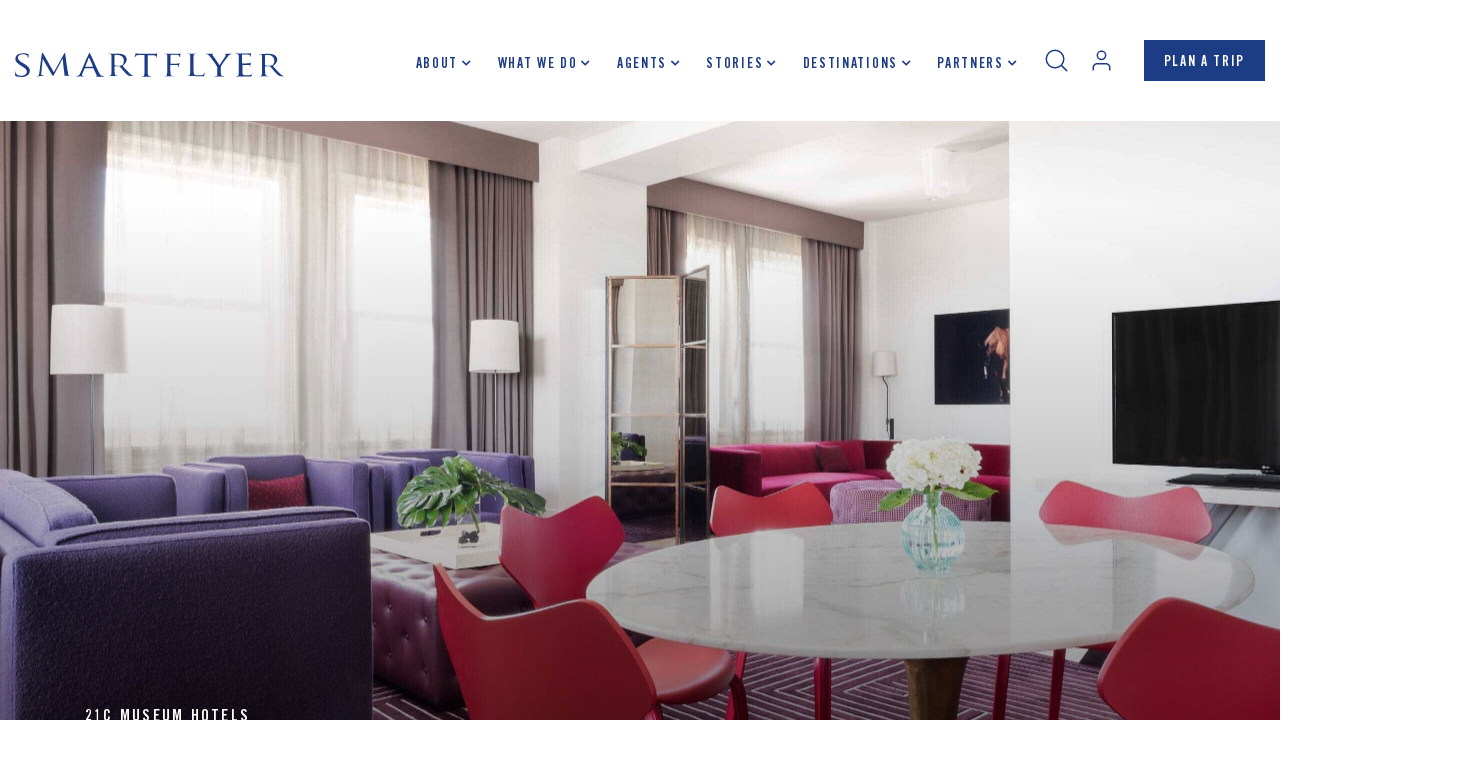

--- FILE ---
content_type: text/html; charset=UTF-8
request_url: https://smartflyer.com/review/21c-museum-hotel-lexington/
body_size: 36138
content:
<!DOCTYPE html>
<!--[if lt IE 7]>      <html class="no-js lt-ie9 lt-ie8 lt-ie7"> <![endif]-->
<!--[if IE 7]>         <html class="no-js lt-ie9 lt-ie8"> <![endif]-->
<!--[if IE 8]>         <html class="no-js lt-ie9"> <![endif]-->
<!--[if gt IE 8]><!-->
<html class="no-js">
<!--<![endif]-->

<head>
	<link rel="dns-prefetch" href="//google-analytics.com">
	<link rel="dns-prefetch" href="//fonts.googleapis.com">
	<link rel="dns-prefetch" href="//platform.twitter.com">
	<meta charset="utf-8">
<script type="text/javascript">
/* <![CDATA[ */
var gform;gform||(document.addEventListener("gform_main_scripts_loaded",function(){gform.scriptsLoaded=!0}),document.addEventListener("gform/theme/scripts_loaded",function(){gform.themeScriptsLoaded=!0}),window.addEventListener("DOMContentLoaded",function(){gform.domLoaded=!0}),gform={domLoaded:!1,scriptsLoaded:!1,themeScriptsLoaded:!1,isFormEditor:()=>"function"==typeof InitializeEditor,callIfLoaded:function(o){return!(!gform.domLoaded||!gform.scriptsLoaded||!gform.themeScriptsLoaded&&!gform.isFormEditor()||(gform.isFormEditor()&&console.warn("The use of gform.initializeOnLoaded() is deprecated in the form editor context and will be removed in Gravity Forms 3.1."),o(),0))},initializeOnLoaded:function(o){gform.callIfLoaded(o)||(document.addEventListener("gform_main_scripts_loaded",()=>{gform.scriptsLoaded=!0,gform.callIfLoaded(o)}),document.addEventListener("gform/theme/scripts_loaded",()=>{gform.themeScriptsLoaded=!0,gform.callIfLoaded(o)}),window.addEventListener("DOMContentLoaded",()=>{gform.domLoaded=!0,gform.callIfLoaded(o)}))},hooks:{action:{},filter:{}},addAction:function(o,r,e,t){gform.addHook("action",o,r,e,t)},addFilter:function(o,r,e,t){gform.addHook("filter",o,r,e,t)},doAction:function(o){gform.doHook("action",o,arguments)},applyFilters:function(o){return gform.doHook("filter",o,arguments)},removeAction:function(o,r){gform.removeHook("action",o,r)},removeFilter:function(o,r,e){gform.removeHook("filter",o,r,e)},addHook:function(o,r,e,t,n){null==gform.hooks[o][r]&&(gform.hooks[o][r]=[]);var d=gform.hooks[o][r];null==n&&(n=r+"_"+d.length),gform.hooks[o][r].push({tag:n,callable:e,priority:t=null==t?10:t})},doHook:function(r,o,e){var t;if(e=Array.prototype.slice.call(e,1),null!=gform.hooks[r][o]&&((o=gform.hooks[r][o]).sort(function(o,r){return o.priority-r.priority}),o.forEach(function(o){"function"!=typeof(t=o.callable)&&(t=window[t]),"action"==r?t.apply(null,e):e[0]=t.apply(null,e)})),"filter"==r)return e[0]},removeHook:function(o,r,t,n){var e;null!=gform.hooks[o][r]&&(e=(e=gform.hooks[o][r]).filter(function(o,r,e){return!!(null!=n&&n!=o.tag||null!=t&&t!=o.priority)}),gform.hooks[o][r]=e)}});
/* ]]> */
</script>

	<meta http-equiv="X-UA-Compatible" content="IE=edge,chrome=1">
	<title>21c Museum Hotel Lexington - SmartFlyer 21c Luxury Hotel Review</title>
    <meta name="viewport" content="width=device-width, initial-scale=1">

	<link rel="apple-touch-icon" sizes="57x57" href="https://smartflyer.com/wp-content/themes/smart-flyer/img/favicon/apple-icon-57x57.png">
<link rel="apple-touch-icon" sizes="60x60" href="https://smartflyer.com/wp-content/themes/smart-flyer/img/favicon/apple-icon-60x60.png">
<link rel="apple-touch-icon" sizes="72x72" href="https://smartflyer.com/wp-content/themes/smart-flyer/img/favicon/apple-icon-72x72.png">
<link rel="apple-touch-icon" sizes="76x76" href="https://smartflyer.com/wp-content/themes/smart-flyer/img/favicon/apple-icon-76x76.png">
<link rel="apple-touch-icon" sizes="114x114" href="https://smartflyer.com/wp-content/themes/smart-flyer/img/favicon/apple-icon-114x114.png">
<link rel="apple-touch-icon" sizes="120x120" href="https://smartflyer.com/wp-content/themes/smart-flyer/img/favicon/apple-icon-120x120.png">
<link rel="apple-touch-icon" sizes="144x144" href="https://smartflyer.com/wp-content/themes/smart-flyer/img/favicon/apple-icon-144x144.png">
<link rel="apple-touch-icon" sizes="152x152" href="https://smartflyer.com/wp-content/themes/smart-flyer/img/favicon/apple-icon-152x152.png">
<link rel="apple-touch-icon" sizes="180x180" href="https://smartflyer.com/wp-content/themes/smart-flyer/img/favicon/apple-icon-180x180.png">
<link rel="icon" type="image/png" sizes="192x192"  href="https://smartflyer.com/wp-content/themes/smart-flyer/img/favicon/android-icon-192x192.png">
<link rel="icon" type="image/png" sizes="32x32" href="https://smartflyer.com/wp-content/themes/smart-flyer/img/favicon/favicon-32x32.png">
<link rel="icon" type="image/png" sizes="96x96" href="https://smartflyer.com/wp-content/themes/smart-flyer/img/favicon/favicon-96x96.png">
<link rel="icon" type="image/png" sizes="16x16" href="https://smartflyer.com/wp-content/themes/smart-flyer/img/favicon/favicon-16x16.png">
<link rel="manifest" href="https://smartflyer.com/wp-content/themes/smart-flyer/img/favicon/manifest.json">
<meta name="msapplication-TileColor" content="#ffffff">
<meta name="msapplication-TileImage" content="https://smartflyer.com/wp-content/themes/smart-flyer/img/favicon/ms-icon-144x144.png">
<meta name="theme-color" content="#ffffff">
	<meta name='robots' content='index, follow, max-image-preview:large, max-snippet:-1, max-video-preview:-1' />
	<style>img:is([sizes="auto" i], [sizes^="auto," i]) { contain-intrinsic-size: 3000px 1500px }</style>
	
	<!-- This site is optimized with the Yoast SEO Premium plugin v26.3 (Yoast SEO v26.5) - https://yoast.com/wordpress/plugins/seo/ -->
	<meta name="description" content="21c Lexington is a contemporary, edgy stay that stands tall at the heart of Lexington, Kentucky, also known as the Athens of the West." />
	<link rel="canonical" href="https://smartflyer.com/review/21c-museum-hotel-lexington/" />
	<meta property="og:locale" content="en_US" />
	<meta property="og:type" content="article" />
	<meta property="og:title" content="21c Museum Hotel Lexington - SmartFlyer 21c Luxury Hotel Review" />
	<meta property="og:description" content="21c Lexington is a contemporary, edgy stay that stands tall at the heart of Lexington, Kentucky, also known as the Athens of the West." />
	<meta property="og:url" content="https://smartflyer.com/review/21c-museum-hotel-lexington/" />
	<meta property="og:site_name" content="SmartFlyer" />
	<meta property="article:publisher" content="https://www.facebook.com/smartflyernyc" />
	<meta property="article:modified_time" content="2025-12-26T07:04:03+00:00" />
	<meta property="og:image" content="https://smartflyer-cdn.s3.amazonaws.com/wp-content/uploads/2021/08/GLINTstudios_21cLexington_GuestRooms_0010-scaled.jpg" />
	<meta property="og:image:width" content="2560" />
	<meta property="og:image:height" content="1709" />
	<meta property="og:image:type" content="image/jpeg" />
	<meta name="twitter:card" content="summary_large_image" />
	<script type="application/ld+json" class="yoast-schema-graph">{"@context":"https://schema.org","@graph":[{"@type":"WebPage","@id":"https://smartflyer.com/review/21c-museum-hotel-lexington/","url":"https://smartflyer.com/review/21c-museum-hotel-lexington/","name":"21c Museum Hotel Lexington - SmartFlyer 21c Luxury Hotel Review","isPartOf":{"@id":"https://smartflyer.com/#website"},"primaryImageOfPage":{"@id":"https://smartflyer.com/review/21c-museum-hotel-lexington/#primaryimage"},"image":{"@id":"https://smartflyer.com/review/21c-museum-hotel-lexington/#primaryimage"},"thumbnailUrl":"https://smartflyer-cdn.s3.amazonaws.com/wp-content/uploads/2021/08/GLINTstudios_21cLexington_GuestRooms_0010-scaled.jpg","datePublished":"2021-08-30T17:46:51+00:00","dateModified":"2025-12-26T07:04:03+00:00","description":"21c Lexington is a contemporary, edgy stay that stands tall at the heart of Lexington, Kentucky, also known as the Athens of the West.","inLanguage":"en-CA","potentialAction":[{"@type":"ReadAction","target":["https://smartflyer.com/review/21c-museum-hotel-lexington/"]}]},{"@type":"ImageObject","inLanguage":"en-CA","@id":"https://smartflyer.com/review/21c-museum-hotel-lexington/#primaryimage","url":"https://smartflyer-cdn.s3.amazonaws.com/wp-content/uploads/2021/08/GLINTstudios_21cLexington_GuestRooms_0010-scaled.jpg","contentUrl":"https://smartflyer-cdn.s3.amazonaws.com/wp-content/uploads/2021/08/GLINTstudios_21cLexington_GuestRooms_0010-scaled.jpg","width":2560,"height":1709,"caption":"glintstudios clexington guestrooms scaled"},{"@type":"WebSite","@id":"https://smartflyer.com/#website","url":"https://smartflyer.com/","name":"SmartFlyer","description":"Full-service travel company catering to high-end corporate and leisure travelers worldwide","potentialAction":[{"@type":"SearchAction","target":{"@type":"EntryPoint","urlTemplate":"https://smartflyer.com/?s={search_term_string}"},"query-input":{"@type":"PropertyValueSpecification","valueRequired":true,"valueName":"search_term_string"}}],"inLanguage":"en-CA"}]}</script>
	<!-- / Yoast SEO Premium plugin. -->


<link rel='dns-prefetch' href='//cdnjs.cloudflare.com' />
<link rel='dns-prefetch' href='//www.googletagmanager.com' />
<link rel='stylesheet' id='genesis-blocks-style-css-css' href='https://smartflyer.com/wp-content/plugins/genesis-blocks/dist/style-blocks.build.css?ver=1765348024' type='text/css' media='all' />
<link rel='stylesheet' id='wp-block-library-css' href='https://smartflyer.com/wp-includes/css/dist/block-library/style.min.css?ver=0984dadf021e518c25c27bc54ab7c5dd' type='text/css' media='all' />
<style id='classic-theme-styles-inline-css' type='text/css'>
/*! This file is auto-generated */
.wp-block-button__link{color:#fff;background-color:#32373c;border-radius:9999px;box-shadow:none;text-decoration:none;padding:calc(.667em + 2px) calc(1.333em + 2px);font-size:1.125em}.wp-block-file__button{background:#32373c;color:#fff;text-decoration:none}
</style>
<link rel='stylesheet' id='activecampaign-form-block-css' href='https://smartflyer.com/wp-content/plugins/activecampaign-subscription-forms/activecampaign-form-block/build/style-index.css?ver=1763118369' type='text/css' media='all' />
<style id='global-styles-inline-css' type='text/css'>
:root{--wp--preset--aspect-ratio--square: 1;--wp--preset--aspect-ratio--4-3: 4/3;--wp--preset--aspect-ratio--3-4: 3/4;--wp--preset--aspect-ratio--3-2: 3/2;--wp--preset--aspect-ratio--2-3: 2/3;--wp--preset--aspect-ratio--16-9: 16/9;--wp--preset--aspect-ratio--9-16: 9/16;--wp--preset--color--black: #000000;--wp--preset--color--cyan-bluish-gray: #abb8c3;--wp--preset--color--white: #ffffff;--wp--preset--color--pale-pink: #f78da7;--wp--preset--color--vivid-red: #cf2e2e;--wp--preset--color--luminous-vivid-orange: #ff6900;--wp--preset--color--luminous-vivid-amber: #fcb900;--wp--preset--color--light-green-cyan: #7bdcb5;--wp--preset--color--vivid-green-cyan: #00d084;--wp--preset--color--pale-cyan-blue: #8ed1fc;--wp--preset--color--vivid-cyan-blue: #0693e3;--wp--preset--color--vivid-purple: #9b51e0;--wp--preset--gradient--vivid-cyan-blue-to-vivid-purple: linear-gradient(135deg,rgba(6,147,227,1) 0%,rgb(155,81,224) 100%);--wp--preset--gradient--light-green-cyan-to-vivid-green-cyan: linear-gradient(135deg,rgb(122,220,180) 0%,rgb(0,208,130) 100%);--wp--preset--gradient--luminous-vivid-amber-to-luminous-vivid-orange: linear-gradient(135deg,rgba(252,185,0,1) 0%,rgba(255,105,0,1) 100%);--wp--preset--gradient--luminous-vivid-orange-to-vivid-red: linear-gradient(135deg,rgba(255,105,0,1) 0%,rgb(207,46,46) 100%);--wp--preset--gradient--very-light-gray-to-cyan-bluish-gray: linear-gradient(135deg,rgb(238,238,238) 0%,rgb(169,184,195) 100%);--wp--preset--gradient--cool-to-warm-spectrum: linear-gradient(135deg,rgb(74,234,220) 0%,rgb(151,120,209) 20%,rgb(207,42,186) 40%,rgb(238,44,130) 60%,rgb(251,105,98) 80%,rgb(254,248,76) 100%);--wp--preset--gradient--blush-light-purple: linear-gradient(135deg,rgb(255,206,236) 0%,rgb(152,150,240) 100%);--wp--preset--gradient--blush-bordeaux: linear-gradient(135deg,rgb(254,205,165) 0%,rgb(254,45,45) 50%,rgb(107,0,62) 100%);--wp--preset--gradient--luminous-dusk: linear-gradient(135deg,rgb(255,203,112) 0%,rgb(199,81,192) 50%,rgb(65,88,208) 100%);--wp--preset--gradient--pale-ocean: linear-gradient(135deg,rgb(255,245,203) 0%,rgb(182,227,212) 50%,rgb(51,167,181) 100%);--wp--preset--gradient--electric-grass: linear-gradient(135deg,rgb(202,248,128) 0%,rgb(113,206,126) 100%);--wp--preset--gradient--midnight: linear-gradient(135deg,rgb(2,3,129) 0%,rgb(40,116,252) 100%);--wp--preset--font-size--small: 13px;--wp--preset--font-size--medium: 20px;--wp--preset--font-size--large: 36px;--wp--preset--font-size--x-large: 42px;--wp--preset--spacing--20: 0.44rem;--wp--preset--spacing--30: 0.67rem;--wp--preset--spacing--40: 1rem;--wp--preset--spacing--50: 1.5rem;--wp--preset--spacing--60: 2.25rem;--wp--preset--spacing--70: 3.38rem;--wp--preset--spacing--80: 5.06rem;--wp--preset--shadow--natural: 6px 6px 9px rgba(0, 0, 0, 0.2);--wp--preset--shadow--deep: 12px 12px 50px rgba(0, 0, 0, 0.4);--wp--preset--shadow--sharp: 6px 6px 0px rgba(0, 0, 0, 0.2);--wp--preset--shadow--outlined: 6px 6px 0px -3px rgba(255, 255, 255, 1), 6px 6px rgba(0, 0, 0, 1);--wp--preset--shadow--crisp: 6px 6px 0px rgba(0, 0, 0, 1);}:where(.is-layout-flex){gap: 0.5em;}:where(.is-layout-grid){gap: 0.5em;}body .is-layout-flex{display: flex;}.is-layout-flex{flex-wrap: wrap;align-items: center;}.is-layout-flex > :is(*, div){margin: 0;}body .is-layout-grid{display: grid;}.is-layout-grid > :is(*, div){margin: 0;}:where(.wp-block-columns.is-layout-flex){gap: 2em;}:where(.wp-block-columns.is-layout-grid){gap: 2em;}:where(.wp-block-post-template.is-layout-flex){gap: 1.25em;}:where(.wp-block-post-template.is-layout-grid){gap: 1.25em;}.has-black-color{color: var(--wp--preset--color--black) !important;}.has-cyan-bluish-gray-color{color: var(--wp--preset--color--cyan-bluish-gray) !important;}.has-white-color{color: var(--wp--preset--color--white) !important;}.has-pale-pink-color{color: var(--wp--preset--color--pale-pink) !important;}.has-vivid-red-color{color: var(--wp--preset--color--vivid-red) !important;}.has-luminous-vivid-orange-color{color: var(--wp--preset--color--luminous-vivid-orange) !important;}.has-luminous-vivid-amber-color{color: var(--wp--preset--color--luminous-vivid-amber) !important;}.has-light-green-cyan-color{color: var(--wp--preset--color--light-green-cyan) !important;}.has-vivid-green-cyan-color{color: var(--wp--preset--color--vivid-green-cyan) !important;}.has-pale-cyan-blue-color{color: var(--wp--preset--color--pale-cyan-blue) !important;}.has-vivid-cyan-blue-color{color: var(--wp--preset--color--vivid-cyan-blue) !important;}.has-vivid-purple-color{color: var(--wp--preset--color--vivid-purple) !important;}.has-black-background-color{background-color: var(--wp--preset--color--black) !important;}.has-cyan-bluish-gray-background-color{background-color: var(--wp--preset--color--cyan-bluish-gray) !important;}.has-white-background-color{background-color: var(--wp--preset--color--white) !important;}.has-pale-pink-background-color{background-color: var(--wp--preset--color--pale-pink) !important;}.has-vivid-red-background-color{background-color: var(--wp--preset--color--vivid-red) !important;}.has-luminous-vivid-orange-background-color{background-color: var(--wp--preset--color--luminous-vivid-orange) !important;}.has-luminous-vivid-amber-background-color{background-color: var(--wp--preset--color--luminous-vivid-amber) !important;}.has-light-green-cyan-background-color{background-color: var(--wp--preset--color--light-green-cyan) !important;}.has-vivid-green-cyan-background-color{background-color: var(--wp--preset--color--vivid-green-cyan) !important;}.has-pale-cyan-blue-background-color{background-color: var(--wp--preset--color--pale-cyan-blue) !important;}.has-vivid-cyan-blue-background-color{background-color: var(--wp--preset--color--vivid-cyan-blue) !important;}.has-vivid-purple-background-color{background-color: var(--wp--preset--color--vivid-purple) !important;}.has-black-border-color{border-color: var(--wp--preset--color--black) !important;}.has-cyan-bluish-gray-border-color{border-color: var(--wp--preset--color--cyan-bluish-gray) !important;}.has-white-border-color{border-color: var(--wp--preset--color--white) !important;}.has-pale-pink-border-color{border-color: var(--wp--preset--color--pale-pink) !important;}.has-vivid-red-border-color{border-color: var(--wp--preset--color--vivid-red) !important;}.has-luminous-vivid-orange-border-color{border-color: var(--wp--preset--color--luminous-vivid-orange) !important;}.has-luminous-vivid-amber-border-color{border-color: var(--wp--preset--color--luminous-vivid-amber) !important;}.has-light-green-cyan-border-color{border-color: var(--wp--preset--color--light-green-cyan) !important;}.has-vivid-green-cyan-border-color{border-color: var(--wp--preset--color--vivid-green-cyan) !important;}.has-pale-cyan-blue-border-color{border-color: var(--wp--preset--color--pale-cyan-blue) !important;}.has-vivid-cyan-blue-border-color{border-color: var(--wp--preset--color--vivid-cyan-blue) !important;}.has-vivid-purple-border-color{border-color: var(--wp--preset--color--vivid-purple) !important;}.has-vivid-cyan-blue-to-vivid-purple-gradient-background{background: var(--wp--preset--gradient--vivid-cyan-blue-to-vivid-purple) !important;}.has-light-green-cyan-to-vivid-green-cyan-gradient-background{background: var(--wp--preset--gradient--light-green-cyan-to-vivid-green-cyan) !important;}.has-luminous-vivid-amber-to-luminous-vivid-orange-gradient-background{background: var(--wp--preset--gradient--luminous-vivid-amber-to-luminous-vivid-orange) !important;}.has-luminous-vivid-orange-to-vivid-red-gradient-background{background: var(--wp--preset--gradient--luminous-vivid-orange-to-vivid-red) !important;}.has-very-light-gray-to-cyan-bluish-gray-gradient-background{background: var(--wp--preset--gradient--very-light-gray-to-cyan-bluish-gray) !important;}.has-cool-to-warm-spectrum-gradient-background{background: var(--wp--preset--gradient--cool-to-warm-spectrum) !important;}.has-blush-light-purple-gradient-background{background: var(--wp--preset--gradient--blush-light-purple) !important;}.has-blush-bordeaux-gradient-background{background: var(--wp--preset--gradient--blush-bordeaux) !important;}.has-luminous-dusk-gradient-background{background: var(--wp--preset--gradient--luminous-dusk) !important;}.has-pale-ocean-gradient-background{background: var(--wp--preset--gradient--pale-ocean) !important;}.has-electric-grass-gradient-background{background: var(--wp--preset--gradient--electric-grass) !important;}.has-midnight-gradient-background{background: var(--wp--preset--gradient--midnight) !important;}.has-small-font-size{font-size: var(--wp--preset--font-size--small) !important;}.has-medium-font-size{font-size: var(--wp--preset--font-size--medium) !important;}.has-large-font-size{font-size: var(--wp--preset--font-size--large) !important;}.has-x-large-font-size{font-size: var(--wp--preset--font-size--x-large) !important;}
:where(.wp-block-post-template.is-layout-flex){gap: 1.25em;}:where(.wp-block-post-template.is-layout-grid){gap: 1.25em;}
:where(.wp-block-columns.is-layout-flex){gap: 2em;}:where(.wp-block-columns.is-layout-grid){gap: 2em;}
:root :where(.wp-block-pullquote){font-size: 1.5em;line-height: 1.6;}
</style>
<link rel='stylesheet' id='uaf_client_css-css' href='https://smartflyer.com/wp-content/uploads/useanyfont/uaf.css?ver=1765348055' type='text/css' media='all' />
<link rel='stylesheet' id='exsite_gallery-css' href='https://smartflyer.com/wp-content/themes/smart-flyer/_inc/exsite-gallery/exsite-gallery.css?ver=1.0' type='text/css' media='all' />
<link rel='stylesheet' id='slick_styles-css' href='https://smartflyer.com/wp-content/themes/smart-flyer/slick.css?ver=1.0' type='text/css' media='all' />
<link rel='stylesheet' id='select_styles-css' href='https://smartflyer.com/wp-content/themes/smart-flyer/select2.min.css?ver=1.0' type='text/css' media='all' />
<link rel='stylesheet' id='smartflyer_styles-css' href='https://smartflyer.com/wp-content/themes/smart-flyer/style.css?ver=3.1' type='text/css' media='all' />
<link rel='stylesheet' id='smartflyer_non_sass_styles-css' href='https://smartflyer.com/wp-content/themes/smart-flyer/scss/non_sass_edits.css?ver=3.0' type='text/css' media='all' />
<link rel='stylesheet' id='jquery-fancybox-css' href='https://smartflyer.com/wp-content/themes/smart-flyer/include/css/jquery.fancybox.css?ver=1.0' type='text/css' media='all' />
<link rel='stylesheet' id='select2-css' href='https://smartflyer.com/wp-content/themes/smart-flyer/include/css/select2.min.css?ver=1.0' type='text/css' media='all' />
<link rel='stylesheet' id='slick-css' href='https://smartflyer.com/wp-content/themes/smart-flyer/include/css/slick.css?ver=1.0' type='text/css' media='all' />
<link rel='stylesheet' id='custom-style-css' href='https://smartflyer.com/wp-content/themes/smart-flyer/include/css/custom-style.css?ver=9.0' type='text/css' media='all' />
<link rel='stylesheet' id='font-awesome-css' href='https://cdnjs.cloudflare.com/ajax/libs/font-awesome/4.7.0/css/font-awesome.min.css?ver=1.0' type='text/css' media='all' />
<link rel='stylesheet' id='aos-css' href='https://cdnjs.cloudflare.com/ajax/libs/aos/3.0.0-beta.6/aos.css?ver=1.0' type='text/css' media='all' />
<script type="text/javascript" src="https://smartflyer.com/wp-includes/js/jquery/jquery.min.js?ver=3.7.1" id="jquery-core-js"></script>
<script type="text/javascript" src="https://smartflyer.com/wp-includes/js/jquery/jquery-migrate.min.js?ver=3.4.1" id="jquery-migrate-js"></script>
<script type="text/javascript" src="https://smartflyer.com/wp-content/themes/smart-flyer/js/vendor/modernizr-2.6.2.min.js?ver=1.0" id="modernizr-js"></script>

<!-- Google tag (gtag.js) snippet added by Site Kit -->
<!-- Google Analytics snippet added by Site Kit -->
<script type="text/javascript" src="https://www.googletagmanager.com/gtag/js?id=GT-TNCCJ7W" id="google_gtagjs-js" async></script>
<script type="text/javascript" id="google_gtagjs-js-after">
/* <![CDATA[ */
window.dataLayer = window.dataLayer || [];function gtag(){dataLayer.push(arguments);}
gtag("set","linker",{"domains":["smartflyer.com"]});
gtag("js", new Date());
gtag("set", "developer_id.dZTNiMT", true);
gtag("config", "GT-TNCCJ7W");
 window._googlesitekit = window._googlesitekit || {}; window._googlesitekit.throttledEvents = []; window._googlesitekit.gtagEvent = (name, data) => { var key = JSON.stringify( { name, data } ); if ( !! window._googlesitekit.throttledEvents[ key ] ) { return; } window._googlesitekit.throttledEvents[ key ] = true; setTimeout( () => { delete window._googlesitekit.throttledEvents[ key ]; }, 5 ); gtag( "event", name, { ...data, event_source: "site-kit" } ); }; 
/* ]]> */
</script>

<!-- OG: 3.3.8 -->
<link rel="image_src" href="https://smartflyer-cdn.s3.amazonaws.com/wp-content/uploads/2021/08/GLINTstudios_21cLexington_GuestRooms_0010-scaled.jpg">
<meta name="msapplication-TileImage" content="https://smartflyer-cdn.s3.amazonaws.com/wp-content/uploads/2021/08/GLINTstudios_21cLexington_GuestRooms_0010-scaled.jpg">

<!-- og -->
<meta property="og:image" content="https://smartflyer-cdn.s3.amazonaws.com/wp-content/uploads/2021/08/GLINTstudios_21cLexington_GuestRooms_0010-scaled.jpg">
<meta property="og:image:secure_url" content="https://smartflyer-cdn.s3.amazonaws.com/wp-content/uploads/2021/08/GLINTstudios_21cLexington_GuestRooms_0010-scaled.jpg">
<meta property="og:image:width" content="2560">
<meta property="og:image:height" content="1709">
<meta property="og:image:alt" content="glintstudios clexington guestrooms scaled">
<meta property="og:image:type" content="image/jpeg">
<meta property="og:description" content="21c Museum Hotel Lexington">
<meta property="og:type" content="article">
<meta property="og:locale" content="en_CA">
<meta property="og:site_name" content="SmartFlyer">
<meta property="og:title" content="21c Museum Hotel Lexington">
<meta property="og:url" content="https://smartflyer.com/review/21c-museum-hotel-lexington/">
<meta property="og:updated_time" content="2025-12-26T02:04:03-05:00">

<!-- article -->
<meta property="article:published_time" content="2021-08-30T17:46:51+00:00">
<meta property="article:modified_time" content="2025-12-26T07:04:03+00:00">
<meta property="article:author:first_name" content="Kayla">
<meta property="article:author:last_name" content="Douglas">
<meta property="article:author:username" content="Kayla Douglas">

<!-- twitter -->
<meta property="twitter:partner" content="ogwp">
<meta property="twitter:card" content="summary_large_image">
<meta property="twitter:image" content="https://smartflyer-cdn.s3.amazonaws.com/wp-content/uploads/2021/08/GLINTstudios_21cLexington_GuestRooms_0010-scaled.jpg">
<meta property="twitter:image:alt" content="glintstudios clexington guestrooms scaled">
<meta property="twitter:title" content="21c Museum Hotel Lexington">
<meta property="twitter:description" content="21c Museum Hotel Lexington">
<meta property="twitter:url" content="https://smartflyer.com/review/21c-museum-hotel-lexington/">
<meta property="twitter:label1" content="Reading time">
<meta property="twitter:data1" content="Less than a minute">

<!-- schema -->
<meta itemprop="image" content="https://smartflyer-cdn.s3.amazonaws.com/wp-content/uploads/2021/08/GLINTstudios_21cLexington_GuestRooms_0010-scaled.jpg">
<meta itemprop="name" content="21c Museum Hotel Lexington">
<meta itemprop="description" content="21c Museum Hotel Lexington">
<meta itemprop="datePublished" content="2021-08-30">
<meta itemprop="dateModified" content="2025-12-26T07:04:03+00:00">

<!-- profile -->
<meta property="profile:first_name" content="Kayla">
<meta property="profile:last_name" content="Douglas">
<meta property="profile:username" content="Kayla Douglas">

<!-- /OG -->

<link rel="https://api.w.org/" href="https://smartflyer.com/wp-json/" /><link rel="EditURI" type="application/rsd+xml" title="RSD" href="https://smartflyer.com/xmlrpc.php?rsd" />

<link rel='shortlink' href='https://smartflyer.com/?p=25064' />
<link rel="alternate" title="oEmbed (JSON)" type="application/json+oembed" href="https://smartflyer.com/wp-json/oembed/1.0/embed?url=https%3A%2F%2Fsmartflyer.com%2Freview%2F21c-museum-hotel-lexington%2F" />
<link rel="alternate" title="oEmbed (XML)" type="text/xml+oembed" href="https://smartflyer.com/wp-json/oembed/1.0/embed?url=https%3A%2F%2Fsmartflyer.com%2Freview%2F21c-museum-hotel-lexington%2F&#038;format=xml" />
<meta name="generator" content="Site Kit by Google 1.168.0" /><!-- Stream WordPress user activity plugin v4.1.1 -->

<link rel="preload" as="font" href="https://smartflyer.com/wp-content/themes/smart-flyer/include/css/fonts/canela-Light.woff2" crossorigin>
<link rel="preload" as="font" href="https://smartflyer.com/wp-content/themes/smart-flyer/include/css/fonts/Canela-Regular.woff2" crossorigin>
<link rel="preload" as="font" href="https://smartflyer.com/wp-content/themes/smart-flyer/fonts/3073A2_0_0.woff2" crossorigin>
<link rel="preload" as="font" href="https://smartflyer.com/wp-content/themes/smart-flyer/include/css/fonts/TradeGothicLTPro-BdCn20.woff2" crossorigin>    <script type="text/javascript">
        var ajaxurl = 'https://smartflyer.com/wp-admin/admin-ajax.php';
    </script>
    
<!-- Meta Pixel Code -->
<script type='text/javascript'>
!function(f,b,e,v,n,t,s){if(f.fbq)return;n=f.fbq=function(){n.callMethod?
n.callMethod.apply(n,arguments):n.queue.push(arguments)};if(!f._fbq)f._fbq=n;
n.push=n;n.loaded=!0;n.version='2.0';n.queue=[];t=b.createElement(e);t.async=!0;
t.src=v;s=b.getElementsByTagName(e)[0];s.parentNode.insertBefore(t,s)}(window,
document,'script','https://connect.facebook.net/en_US/fbevents.js');
</script>
<!-- End Meta Pixel Code -->
<script type='text/javascript'>var url = window.location.origin + '?ob=open-bridge';
            fbq('set', 'openbridge', '2012259045638456', url);
fbq('init', '2012259045638456', {}, {
    "agent": "wordpress-6.8.3-4.1.5"
})</script><script type='text/javascript'>
    fbq('track', 'PageView', []);
  </script>		<style type="text/css" id="wp-custom-css">
			.page-id-27 .team-join-cta {
    display: none;
}
.new-social {
	  display: none;
}

body.page-id-38799 article div.article-content {
	max-width:100%;
	padding: 0px;
	 margin-top: 0px;
}

body.page-id-38799 div.reviews-hero {
	margin-bottom: 0px;
}

body.page-id-38799 div.reviews-hero::before {
background-color: transparent;
}

ul.mainmenu li li a:link,
ul.mainmenu li li a:visited {
    letter-spacing: 0.12em;
    color: #1D3C86;
    font-family: "Trade Gothic LT Pro Cn", sans-serif;
    font-style: normal;
    font-weight: 700;
    font-size: 14px;
    line-height: 17px;
    padding-left: 26px;
    text-transform: uppercase;
    text-decoration: none;
}
ul.mainmenu li li a:visited:hover {
  
    letter-spacing: 0.12em;
    color: #fff;
    font-family: "Trade Gothic LT Pro Cn", sans-serif;
    font-style: normal;
    font-weight: 700;
    font-size: 14px;
    line-height: 17px;
    padding-left: 26px;
    text-transform: uppercase;
	background-color: #1D3C86 !important;
	background: unset;
}
ul.mainmenu li li a:hover {
    background-color: #1D3C86 !important;
    color: #ffffff !important;
    transition: all 0.3s ease;
}
.posts-load .post img {
/*   aspect-ratio: 16 / 9 ; */
  object-fit: cover !important;     /*width: 100%;	*/
	object-position: center; 
}
.reviews-main .agent img {
border-radius: 100% !important;
object-fit: cover !important;
aspect-ratio: 1 / 1 !important;
}




		</style>
		
</head>


<body class="wp-singular review-template-default single single-review postid-25064 wp-theme-smart-flyer">

<!-- Google tag (gtag.js) -->
<script async src="https://www.googletagmanager.com/gtag/js?id=G-1JCP0TW5E1"></script>
<script>
  window.dataLayer = window.dataLayer || [];
  function gtag(){dataLayer.push(arguments);}
  gtag('js', new Date());

  gtag('config', 'G-1JCP0TW5E1');
</script>

	

	<header class=" ">
		
		<div class="header-main">
			<div class="header-section d-flex flex-wrap align-items-center ">
				<div class="logo-wrap">
					<div class="logo">
						
							<a href="https://smartflyer.com"><img src="https://smartflyer.com/wp-content/themes/smart-flyer/images/logo.svg" alt=""></a>
											</div>
				</div>
				<div class=" header-menu ">
					<div class="nav-menu d-flex">
						<a class="menulinks"><i></i></a>
						
						<div class="menu-header-container"><ul id="menu-header" class="mainmenu text-uppercase"><li id="menu-item-30332" class="menu-item menu-item-type-post_type menu-item-object-page menu-item-has-children menu-item-30332"><a href="https://smartflyer.com/about-smartflyer-luxury-travel-agency/">About</a>
<ul class="sub-menu">
	<li id="menu-item-35457" class="menu-item menu-item-type-post_type menu-item-object-page menu-item-35457"><a href="https://smartflyer.com/about-smartflyer-luxury-travel-agency/">Our Story</a></li>
	<li id="menu-item-35453" class="menu-item menu-item-type-post_type menu-item-object-page menu-item-35453"><a href="https://smartflyer.com/about-smartflyer-luxury-travel-agency/brand-team/">Brand Team</a></li>
	<li id="menu-item-35454" class="menu-item menu-item-type-post_type menu-item-object-page menu-item-35454"><a href="https://smartflyer.com/about-smartflyer-luxury-travel-agency/careers/">Careers</a></li>
	<li id="menu-item-3823822914" class="menu-item menu-item-type-post_type menu-item-object-page menu-item-3823822914"><a href="https://smartflyer.com/about-smartflyer-luxury-travel-agency/smartflyerau/">SmartFlyerAU</a></li>
	<li id="menu-item-3823822905" class="menu-item menu-item-type-post_type menu-item-object-page menu-item-3823822905"><a href="https://smartflyer.com/about-smartflyer-luxury-travel-agency/press/">Press</a></li>
</ul>
</li>
<li id="menu-item-35650" class="menu-item menu-item-type-post_type menu-item-object-page menu-item-has-children menu-item-35650"><a href="https://smartflyer.com/what-we-do/">What we do</a>
<ul class="sub-menu">
	<li id="menu-item-35651" class="menu-item menu-item-type-post_type menu-item-object-page menu-item-35651"><a href="https://smartflyer.com/leisure-travel/">Leisure travel</a></li>
	<li id="menu-item-35652" class="menu-item menu-item-type-post_type menu-item-object-page menu-item-35652"><a href="https://smartflyer.com/flights-private-charter/">Flights &#038; private charter</a></li>
	<li id="menu-item-35653" class="menu-item menu-item-type-post_type menu-item-object-page menu-item-35653"><a href="https://smartflyer.com/corporate-travel/">Corporate travel</a></li>
	<li id="menu-item-35654" class="menu-item menu-item-type-post_type menu-item-object-page menu-item-has-children menu-item-35654"><a href="https://smartflyer.com/celebrations/">Celebrations</a>
	<ul class="sub-menu">
		<li id="menu-item-36519" class="menu-item menu-item-type-post_type menu-item-object-page menu-item-36519"><a href="https://smartflyer.com/partners-page/">Partners</a></li>
	</ul>
</li>
</ul>
</li>
<li id="menu-item-30333" class="menu-item menu-item-type-post_type menu-item-object-page menu-item-has-children menu-item-30333"><a href="https://smartflyer.com/agents/">Agents</a>
<ul class="sub-menu">
	<li id="menu-item-37969" class="menu-item menu-item-type-post_type menu-item-object-page menu-item-37969"><a href="https://smartflyer.com/agents/">Find Your Agent</a></li>
	<li id="menu-item-37967" class="menu-item menu-item-type-post_type menu-item-object-page menu-item-37967"><a href="https://smartflyer.com/how-to-become-a-luxury-travel-advisor/">Become a SmartFlyer Agent</a></li>
</ul>
</li>
<li id="menu-item-30331" class="menu-item menu-item-type-post_type menu-item-object-page menu-item-has-children menu-item-30331"><a href="https://smartflyer.com/stories/">Stories</a>
<ul class="sub-menu">
	<li id="menu-item-37973" class="menu-item menu-item-type-taxonomy menu-item-object-category menu-item-37973"><a href="https://smartflyer.com/category/take-me/">SmartFlyer Take Me To: Itinerary Inspo</a></li>
	<li id="menu-item-37971" class="menu-item menu-item-type-taxonomy menu-item-object-category menu-item-37971"><a href="https://smartflyer.com/category/city-guides/">City Guides</a></li>
	<li id="menu-item-37972" class="menu-item menu-item-type-taxonomy menu-item-object-category menu-item-37972"><a href="https://smartflyer.com/category/industryl-intel/">Industry Intel</a></li>
	<li id="menu-item-37974" class="menu-item menu-item-type-taxonomy menu-item-object-category menu-item-37974"><a href="https://smartflyer.com/category/travel-culture/">Travel Culture</a></li>
</ul>
</li>
<li id="menu-item-35624" class="menu-item menu-item-type-custom menu-item-object-custom menu-item-has-children menu-item-35624"><a href="https://smartflyer.com/destination-main/">Destinations</a>
<ul class="sub-menu">
	<li id="menu-item-31453" class="menu-item menu-item-type-post_type menu-item-object-destination menu-item-31453"><a href="https://smartflyer.com/destination/africa/">africa</a></li>
	<li id="menu-item-31454" class="menu-item menu-item-type-post_type menu-item-object-destination menu-item-31454"><a href="https://smartflyer.com/destination/americas/">americas</a></li>
	<li id="menu-item-31455" class="menu-item menu-item-type-post_type menu-item-object-destination menu-item-31455"><a href="https://smartflyer.com/destination/asia/">Asia</a></li>
	<li id="menu-item-31456" class="menu-item menu-item-type-post_type menu-item-object-destination menu-item-31456"><a href="https://smartflyer.com/destination/caribbean-mexico/">Caribbean + Mexico</a></li>
	<li id="menu-item-31457" class="menu-item menu-item-type-post_type menu-item-object-destination menu-item-31457"><a href="https://smartflyer.com/destination/europe/">Europe</a></li>
</ul>
</li>
<li id="menu-item-37979" class="menu-item menu-item-type-post_type menu-item-object-page menu-item-has-children menu-item-37979"><a href="https://smartflyer.com/partners-page/">Partners</a>
<ul class="sub-menu">
	<li id="menu-item-37983" class="menu-item menu-item-type-post_type menu-item-object-page menu-item-37983"><a href="https://smartflyer.com/partners-page/">Brands</a></li>
	<li id="menu-item-37981" class="menu-item menu-item-type-post_type menu-item-object-page menu-item-37981"><a href="https://smartflyer.com/reviews/">Property Reviews</a></li>
</ul>
</li>
</ul></div>						<div class="header-search-box position-relative">
							<!-- fixed-nev_bar -->
							
								<div class="search-icon"><a href="#open" data-fancybox><img src="https://smartflyer.com/wp-content/themes/smart-flyer/images/search.svg"></a></div>
														<div class="search-box-wrap" id="open" style="display: none;">
								<div class="search-content">
									<h3>I am looking for...</h3>
									<div class="search-box">
									<form method="get" action="https://smartflyer.com">
										<div class='relative'>
											<input type='text'  name="s" placeholder='Enter Search Term' autocomplete="off">
											<button type='submit' style="background-image: url(https://smartflyer.com/wp-content/themes/smart-flyer/images/search-right-arrow.png);"><svg class='arrow-right-large'><use xlink:href="#arrow-right-large"></use></svg></button>
										</div>
										<button type="submit"></button>
									</form>
									</div>
								</div>
							</div>
						</div>
						<div class="user-icon">
															<a href="https://smartflyer.com/coming-soon">
									<img src="https://smartflyer.com/wp-content/themes/smart-flyer/images/user.svg">
								</a>
													</div>
						<div class="header-btn">
							<a class="text-uppercase plan-a-trip-btn">PLAN A TRIP</a>
							<div class="plan-trip-form" style="display: none;">
									<div class="close-btn">
										<img src="https://smartflyer.com/wp-content/themes/smart-flyer/images/form-close.png"></div>
									<div class="content-title">

										<h2>Plan a Trip</h2>
										<p>Plan a trip with us! Just fill out the form below so we can get to know you and your trip a little bit better.  Once we receive your request form, we will be in touch to schedule a call to get to know you and learn about your goals and vision for your trip. Planning fee starts at $500.</p>
									</div>
								<div class="form-section">
									
                <div class='gf_browser_unknown gform_wrapper gravity-theme gform-theme--no-framework' data-form-theme='gravity-theme' data-form-index='0' id='gform_wrapper_1' ><div id='gf_1' class='gform_anchor' tabindex='-1'></div><form method='post' enctype='multipart/form-data' target='gform_ajax_frame_1' id='gform_1'  action='/review/21c-museum-hotel-lexington/#gf_1' data-formid='1' novalidate>
                        <div class='gform-body gform_body'><div id='gform_fields_1' class='gform_fields top_label form_sublabel_below description_below validation_below'><fieldset id="field_1_1" class="gfield gfield--type-name gfield--input-type-name gfield_contains_required field_sublabel_hidden_label gfield--no-description field_description_below hidden_label field_validation_below gfield_visibility_visible"  ><legend class='gfield_label gform-field-label gfield_label_before_complex' >Name<span class="gfield_required"><span class="gfield_required gfield_required_text">(Required)</span></span></legend><div class='ginput_complex ginput_container ginput_container--name no_prefix has_first_name no_middle_name has_last_name no_suffix gf_name_has_2 ginput_container_name gform-grid-row' id='input_1_1'>
                            
                            <span id='input_1_1_3_container' class='name_first gform-grid-col gform-grid-col--size-auto' >
                                                    <input type='text' name='input_1.3' id='input_1_1_3' value=''   aria-required='true'   placeholder='First Name*'  />
                                                    <label for='input_1_1_3' class='gform-field-label gform-field-label--type-sub hidden_sub_label screen-reader-text'>First</label>
                                                </span>
                            
                            <span id='input_1_1_6_container' class='name_last gform-grid-col gform-grid-col--size-auto' >
                                                    <input type='text' name='input_1.6' id='input_1_1_6' value=''   aria-required='true'   placeholder='Last Name*'  />
                                                    <label for='input_1_1_6' class='gform-field-label gform-field-label--type-sub hidden_sub_label screen-reader-text'>Last</label>
                                                </span>
                            
                        </div></fieldset><div id="field_1_3" class="gfield gfield--type-email gfield--input-type-email gfield--width-half gfield_contains_required field_sublabel_below gfield--no-description field_description_below hidden_label field_validation_below gfield_visibility_visible"  ><label class='gfield_label gform-field-label' for='input_1_3'>Email<span class="gfield_required"><span class="gfield_required gfield_required_text">(Required)</span></span></label><div class='ginput_container ginput_container_email'>
                            <input name='input_3' id='input_1_3' type='email' value='' class='large'   placeholder='Email*' aria-required="true" aria-invalid="false"  />
                        </div></div><div id="field_1_4" class="gfield gfield--type-phone gfield--input-type-phone gfield--width-half field_sublabel_below gfield--no-description field_description_below hidden_label field_validation_below gfield_visibility_visible"  ><label class='gfield_label gform-field-label' for='input_1_4'>Phone</label><div class='ginput_container ginput_container_phone'><input name='input_4' id='input_1_4' type='tel' value='' class='large'  placeholder='Phone'  aria-invalid="false"   /></div></div><div id="field_1_5" class="gfield gfield--type-text gfield--input-type-text gfield--width-full gfield_contains_required field_sublabel_below gfield--no-description field_description_below field_validation_below gfield_visibility_visible"  ><label class='gfield_label gform-field-label' for='input_1_5'>What destinations are you interested in?<span class="gfield_required"><span class="gfield_required gfield_required_text">(Required)</span></span></label><div class='ginput_container ginput_container_text'><input name='input_5' id='input_1_5' type='text' value='' class='large'    placeholder='Enter all' aria-required="true" aria-invalid="false"   /></div></div><div id="field_1_9" class="gfield gfield--type-date gfield--input-type-date gfield--input-type-datepicker gfield--datepicker-no-icon gfield--width-quarter field_sublabel_below gfield--has-description field_description_above hidden_label field_validation_below gfield_visibility_visible"  ><label class='gfield_label gform-field-label' for='input_1_9'>Start Date</label><div class='gfield_description' id='gfield_description_1_9'>Approximate Trip Dates:</div><div class='ginput_container ginput_container_date'>
                            <input name='input_9' id='input_1_9' type='text' value='' class='datepicker gform-datepicker mdy datepicker_no_icon gdatepicker-no-icon'   placeholder='Start Date' aria-describedby="input_1_9_date_format gfield_description_1_9" aria-invalid="false" />
                            <span id='input_1_9_date_format' class='screen-reader-text'>MM slash DD slash YYYY</span>
                        </div>
                        <input type='hidden' id='gforms_calendar_icon_input_1_9' class='gform_hidden' value='https://smartflyer.com/wp-content/plugins/gravityforms/images/datepicker/datepicker.svg'/></div><div id="field_1_7" class="gfield gfield--type-date gfield--input-type-date gfield--input-type-datepicker gfield--datepicker-no-icon gfield--width-quarter field_sublabel_below gfield--has-description field_description_above hidden_label field_validation_below gfield_visibility_visible"  ><label class='gfield_label gform-field-label' for='input_1_7'>End Date</label><div class='gfield_description' id='gfield_description_1_7'>&nbsp;</div><div class='ginput_container ginput_container_date'>
                            <input name='input_7' id='input_1_7' type='text' value='' class='datepicker gform-datepicker mdy datepicker_no_icon gdatepicker-no-icon'   placeholder='End Date' aria-describedby="input_1_7_date_format gfield_description_1_7" aria-invalid="false" />
                            <span id='input_1_7_date_format' class='screen-reader-text'>MM slash DD slash YYYY</span>
                        </div>
                        <input type='hidden' id='gforms_calendar_icon_input_1_7' class='gform_hidden' value='https://smartflyer.com/wp-content/plugins/gravityforms/images/datepicker/datepicker.svg'/></div><div id="field_1_10" class="gfield gfield--type-number gfield--input-type-number gfield--width-half field_sublabel_below gfield--no-description field_description_below field_validation_below gfield_visibility_visible"  ><label class='gfield_label gform-field-label' for='input_1_10'>How many people?</label><div class='ginput_container ginput_container_number'><input name='input_10' id='input_1_10' type='number' step='any'   value='' class='large'    placeholder='#'  aria-invalid="false"  /></div></div><div id="field_1_14" class="gfield gfield--type-select gfield--input-type-select gfield--width-half field_sublabel_below gfield--no-description field_description_below field_validation_below gfield_visibility_visible"  ><label class='gfield_label gform-field-label' for='input_1_14'>Preferred method of contact:</label><div class='ginput_container ginput_container_select'><select name='input_14' id='input_1_14' class='large gfield_select'     aria-invalid="false" ><option value='Phone' >Phone</option><option value='Email' >Email</option></select></div></div><div id="field_1_21" class="gfield gfield--type-text gfield--input-type-text gfield--width-full gfield_contains_required field_sublabel_below gfield--no-description field_description_below field_validation_below gfield_visibility_visible"  ><label class='gfield_label gform-field-label' for='input_1_21'>Approximate Budget<span class="gfield_required"><span class="gfield_required gfield_required_text">(Required)</span></span></label><div class='ginput_container ginput_container_text'><input name='input_21' id='input_1_21' type='text' value='' class='large'     aria-required="true" aria-invalid="false"   /></div></div><div id="field_1_16" class="gfield gfield--type-select gfield--input-type-select gfield--width-half agents-dropdown field_sublabel_below gfield--no-description field_description_below field_validation_below gfield_visibility_visible"  ><label class='gfield_label gform-field-label' for='input_1_16'>Do you have a preferred agent?</label><div class='ginput_container ginput_container_select'><select name='input_16' id='input_1_16' class='large gfield_select'     aria-invalid="false" ><option value='Select' >Select</option><option value='6909' >Abby Kastin</option><option value='5756' >Addie Bell</option><option value='15442' >Albert Valera</option><option value='20662' >Alex Presley</option><option value='187' >Alexa Scott</option><option value='3650' >Alexandra Stockton</option><option value='8827' >Alison Juranville</option><option value='7691' >Alison White</option><option value='6973' >Allison Beggans</option><option value='14776' >Allison Kobasky</option><option value='28763' >Allison Meltz</option><option value='38141' >Alyson Sohigian</option><option value='4524' >Amanda Poses</option><option value='24650' >Amberlyn Abbott</option><option value='39855' >Amie Schumacher</option><option value='19726' >Amina Dearmon</option><option value='36409' >Amy Powless</option><option value='3192' >Amy Selling</option><option value='34817' >Amy Stahl</option><option value='9213' >Amy Wyatt</option><option value='200' >Amy Zebala</option><option value='170' >Anastasia Regas</option><option value='19556' >Andrea Watson</option><option value='4074' >Angie Dickson</option><option value='6243' >Angie Smith</option><option value='39858' >Ann-Catherine Jones</option><option value='4499' >Anna Sperato</option><option value='7673' >Anne-Marie Esslinger</option><option value='16596' >Annie Kolber</option><option value='35064' >Ariana Wong</option><option value='26927' >Ash Chin</option><option value='37144' >Ashley Judge</option><option value='35709' >Ashley Vorraro</option><option value='37369' >Athy Tsiamtsiouris</option><option value='239' >Avi Miller</option><option value='38328' >Barri Reisch</option><option value='35219' >Belinda Low</option><option value='21182' >Beth Washington</option><option value='196' >Betsey Brown</option><option value='28934' >Betsy Polatsch</option><option value='36290' >Bridget Borman</option><option value='24640' >Brinker Wolf</option><option value='6226' >Carlee Wallace</option><option value='8088' >Carly Frances Davis</option><option value='39242' >Carly Ritter</option><option value='140' >Carol Lin England</option><option value='21776' >Carolyne Evans</option><option value='38131' >Cassidy Rowley</option><option value='25710' >Chelsea Gavin</option><option value='37247' >Chesney Schmidt</option><option value='39861' >Chloe Pagliaro</option><option value='19047' >Christina Middleton</option><option value='184' >Christy Payne</option><option value='210' >Claire Eastwood</option><option value='7465' >Corey Nussbaum</option><option value='37368' >Courtenay Wallach</option><option value='234' >Courtney Beaver</option><option value='7804' >Courtney Lemmon</option><option value='5818' >Cydney Lembersky</option><option value='211' >Dan Elkin</option><option value='15858' >Dana Hynick</option><option value='4973' >Daniela Ratner</option><option value='233' >David Bragg</option><option value='164' >Deborah Director</option><option value='36295' >Denise Zimmerman</option><option value='40036' >Diana Oates</option><option value='7756' >Didi Johnson</option><option value='37381' >Elana Satisky</option><option value='201' >Elena Borrero</option><option value='19558' >Elisa Brown</option><option value='237' >Elizabeth Thorp</option><option value='38462' >Elizabeth Zakariaei</option><option value='240' >Elly Miller</option><option value='30045' >Emily Brillanti</option><option value='28770' >Emily Martins</option><option value='35038' >Emma Glanville</option><option value='4244' >Emyr Thomas</option><option value='192' >Erin Trager-Kusman</option><option value='40175' >Erin Zinser</option><option value='36415' >Fiona Bradley</option><option value='229' >Franni Segal</option><option value='40959' >Gaelle Jupet</option><option value='22386' >Geordan Mandell</option><option value='231' >Ginny Patton Kelly</option><option value='1271' >Gloria Gammo</option><option value='19950' >Grace Baker</option><option value='34846' >Haley Covel</option><option value='31485' >Heidi Burke</option><option value='5978' >Heidi Hyland</option><option value='7986' >Helen Pappas</option><option value='6029' >Hillary Taylor</option><option value='37373' >Irene Panopoulos</option><option value='16600' >Jacqui Keating</option><option value='21557' >Jacqui Weidman</option><option value='35061' >Jasmine Johnson</option><option value='185' >Jean Pickard</option><option value='18600' >Jen Dienst</option><option value='36651' >Jen Giles</option><option value='5919' >Jennifer Richardson</option><option value='40113' >Jennifer Rosen</option><option value='26470' >Jennifer Terra Halberg</option><option value='18877' >Jeremy Salomon</option><option value='16743' >Jessica Horrell</option><option value='220' >Jo Beth O&#8217;Leary</option><option value='228' >Joan Collins</option><option value='41115' >Joanna Anderson</option><option value='14571' >Joshua Kobasky</option><option value='236' >Josie Schiavone</option><option value='34805' >Judy Stein</option><option value='17743' >Julia Gregory</option><option value='22180' >Julie Kaplan</option><option value='194' >Julie Palo Hayes</option><option value='10452' >Justyna Della Valle</option><option value='34875' >Kaitlan Whitteberry</option><option value='3500' >Kara Foster</option><option value='3361' >Kara Slater</option><option value='35057' >Kate Mitrevski</option><option value='1288' >Kate Scott</option><option value='40225' >Katherine Swafford</option><option value='149' >Katie Jacobson</option><option value='40947' >Katie Kozlowski</option><option value='154' >Katie Lee</option><option value='35034' >Katrina Lesnie</option><option value='183' >Kellie Moore</option><option value='22147' >Kelly Berlin</option><option value='40456' >Kelly Matthews Gormly</option><option value='198' >Kelly Smith</option><option value='40457' >Kelsey Connelly</option><option value='7683' >Keri Kaufmann</option><option value='150' >Kimberly Gavin</option><option value='40101' >Kristen Lindquist</option><option value='5793' >Kristin Songy Diehl</option><option value='10229' >Kristina Miller</option><option value='40754' >Kristina Ojeda</option><option value='28369' >Kristina Watkins</option><option value='36842' >Kristine Hilbert</option><option value='222' >Kyle Seltzer</option><option value='36463' >Kylie Courtney</option><option value='225' >Laine Wladis</option><option value='34895' >Lara Camozzo</option><option value='6875' >Larry Stein</option><option value='141' >Laura Ball</option><option value='180' >Laura Crafton</option><option value='4767' >Laura Epstein</option><option value='34901' >Lauren Benson</option><option value='191' >Lauren David</option><option value='10565' >Lauren Grubbs</option><option value='19006' >Lauren Maggard</option><option value='36038' >Lauren Reckling</option><option value='218' >Lauren Saiger Machowsky</option><option value='35067' >Lena Nielson</option><option value='2810' >Lesley Cohen</option><option value='7579' >Liana Merriman</option><option value='8034' >Libby Cagle Taft</option><option value='31326' >Lindsay Feinberg</option><option value='34818' >Lindsay Nadler</option><option value='6656' >Lindsay Tenukas</option><option value='39809' >Lionel Huntington Brown</option><option value='28760' >Lisa Gans</option><option value='39504' >Liz Foster</option><option value='230' >Lois Housel</option><option value='35279' >Louise Brock</option><option value='17104' >Lucy Williams</option><option value='27157' >Mackenzie Peyser</option><option value='177' >Maggie Barton</option><option value='40182' >Manon Roeckel</option><option value='39451' >Maria Mattson</option><option value='1296' >Marienne Guberina</option><option value='2818' >Marina Kiriazis</option><option value='27457' >Marissa Grad</option><option value='40220' >Mary Jane Kirkpatrick</option><option value='39446' >Mary Wiswall</option><option value='2851' >Maureen Esses</option><option value='4746' >Mauricio Buenaventura</option><option value='39457' >McKenzie Nagle</option><option value='38053' >Meg Goodner</option><option value='36653' >Meg Smith</option><option value='40767' >Megan Bergin</option><option value='37135' >Megan O’Farrell</option><option value='181' >Melissa Gallant</option><option value='124' >Melissa Rodriguez</option><option value='4817' >Melissa Rosenbloum</option><option value='41111' >Meredith Millen</option><option value='221' >Michael Schertz</option><option value='172' >Michele Spahr</option><option value='3414' >Michelle Andreucci</option><option value='7884' >Michelle Jackson</option><option value='17052' >Michelle London</option><option value='4363' >Michelle Manas</option><option value='23890' >Molly Fuller</option><option value='6039' >Monica Maslia</option><option value='36420' >Morgan Johnson</option><option value='28487' >Morgan Wright</option><option value='34904' >Nagisa Hyde</option><option value='8461' >Nicole Gerber</option><option value='40759' >Nicolette Pollard</option><option value='14531' >Paige Tully</option><option value='4838' >Pei Tjia</option><option value='171' >Phyllis Polaner</option><option value='7808' >Rachel Braylovsky</option><option value='24047' >Rachel Grosso</option><option value='35631' >Rachelle Mosing</option><option value='4827' >Randee Shyer</option><option value='40751' >Reagan Jamail</option><option value='204' >Rebecca Alesia</option><option value='40042' >Rebecca Bullen</option><option value='29170' >Richard Rivera</option><option value='6752' >Riya Thanissorn</option><option value='197' >Robert Merlin</option><option value='1300' >Salli Alderson</option><option value='35282' >Sally McMillan</option><option value='19709' >Samantha Dorfman Kuzmak</option><option value='28724' >Samantha Nick</option><option value='13489' >Sami DeVries</option><option value='215' >Sarah Halpern</option><option value='39454' >Sarah Lopez</option><option value='6702' >Sarah Thomas</option><option value='27907' >Sarah Yarmuth</option><option value='31486' >Sariah Gutierrez</option><option value='37372' >Sawyer Fitzgerald</option><option value='2801' >Sebastian Uribe</option><option value='Shaily Roberts' >Shaily Roberts</option><option value='37371' >Shannon Blair</option><option value='36616' >Shara Illiano</option><option value='35860' >Shari Erasmus</option><option value='161' >Shaun Schisler</option><option value='40917' >Sheila McNaughton</option><option value='35636' >Shelby Dziwulski</option><option value='28705' >Shelby Wyatt</option><option value='31325' >Sheri Parker</option><option value='242' >Sivan Rehan</option><option value='1284' >Stacey Dudley</option><option value='235' >Stacy Luks</option><option value='748' >Sue Girardier</option><option value='4940' >Susan Andrzejewski</option><option value='241' >Susan Saltzman</option><option value='226' >Suzy X Dodd</option><option value='39756' >Tahva Wylie</option><option value='19890' >Taylor Allen Teixeira</option><option value='4613' >Taylor Madison</option><option value='152' >Taylor Methfessel</option><option value='195' >Tera Muellerleile</option><option value='4683' >Terri Hill</option><option value='5860' >Tom Bartholomew</option><option value='23715' >Tori Medlin</option><option value='27280' >Trish Halpern</option><option value='41464' >Trish Injaychock</option><option value='37380' >Vanessa Clark</option><option value='40913' >Vanessa Jordan</option><option value='7100' >Vanessa Shapiro</option><option value='10231' >Vicky King</option><option value='7667' >Victoria Dalena</option><option value='7555' >Victoria Hawbecker</option><option value='22369' >Virginia Allen</option><option value='28195' >Wilson Schubert</option><option value='206' >Xavier Cano</option></select></div></div><div id="field_1_17" class="gfield gfield--type-select gfield--input-type-select gfield--width-half field_sublabel_below gfield--no-description field_description_below field_validation_below gfield_visibility_visible"  ><label class='gfield_label gform-field-label' for='input_1_17'>How did you find us?</label><div class='ginput_container ginput_container_select'><select name='input_17' id='input_1_17' class='large gfield_select'     aria-invalid="false" ><option value='' ></option><option value='Virtuoso' >Virtuoso</option><option value='Press Coverage' >Press Coverage</option><option value='Google Search' >Google Search</option><option value='Facebook' >Facebook</option><option value='Instagram' >Instagram</option><option value='Client Referral' >Client Referral</option><option value='Other' >Other</option></select></div></div><div id="field_1_18" class="gfield gfield--type-text gfield--input-type-text gfield--width-full field_sublabel_below gfield--no-description field_description_below field_validation_below gfield_visibility_visible"  ><label class='gfield_label gform-field-label' for='input_1_18'>If referral or other, please specify.</label><div class='ginput_container ginput_container_text'><input name='input_18' id='input_1_18' type='text' value='' class='large'      aria-invalid="false"   /></div></div><div id="field_1_19" class="gfield gfield--type-textarea gfield--input-type-textarea gfield_contains_required field_sublabel_below gfield--no-description field_description_below field_validation_below gfield_visibility_visible"  ><label class='gfield_label gform-field-label' for='input_1_19'>Message<span class="gfield_required"><span class="gfield_required gfield_required_text">(Required)</span></span></label><div class='ginput_container ginput_container_textarea'><textarea name='input_19' id='input_1_19' class='textarea large'     aria-required="true" aria-invalid="false"   rows='10' cols='50'></textarea></div></div><fieldset id="field_1_20" class="gfield gfield--type-checkbox gfield--type-choice gfield--input-type-checkbox gfield--width-full field_sublabel_below gfield--no-description field_description_below hidden_label field_validation_below gfield_visibility_visible"  ><legend class='gfield_label gform-field-label gfield_label_before_complex' >Subscribe to our monthly newsletter</legend><div class='ginput_container ginput_container_checkbox'><div class='gfield_checkbox ' id='input_1_20'><div class='gchoice gchoice_1_20_1'>
								<input class='gfield-choice-input' name='input_20.1' type='checkbox'  value='Subscribe to our monthly newsletter'  id='choice_1_20_1'   />
								<label for='choice_1_20_1' id='label_1_20_1' class='gform-field-label gform-field-label--type-inline'>Subscribe to our monthly newsletter</label>
							</div></div></div></fieldset><div id="field_1_22" class="gfield gfield--type-captcha gfield--input-type-captcha gfield--width-full field_sublabel_below gfield--no-description field_description_below field_validation_below gfield_visibility_visible"  ><label class='gfield_label gform-field-label screen-reader-text' for='input_1_22'></label><div id='input_1_22' class='ginput_container ginput_recaptcha' data-sitekey='6LeFVCArAAAAAPPj1-ggu_aLVAKbmuL939jr3INO'  data-theme='light' data-tabindex='0'  data-badge=''></div></div></div></div>
        <div class='gform-footer gform_footer top_label'> <input type='submit' id='gform_submit_button_1' class='gform_button button' onclick='gform.submission.handleButtonClick(this);' data-submission-type='submit' value='Submit'  /> <input type='hidden' name='gform_ajax' value='form_id=1&amp;title=&amp;description=&amp;tabindex=0&amp;theme=gravity-theme&amp;styles=[]&amp;hash=c38a8496a83a7944778d684d6869aa80' />
            <input type='hidden' class='gform_hidden' name='gform_submission_method' data-js='gform_submission_method_1' value='iframe' />
            <input type='hidden' class='gform_hidden' name='gform_theme' data-js='gform_theme_1' id='gform_theme_1' value='gravity-theme' />
            <input type='hidden' class='gform_hidden' name='gform_style_settings' data-js='gform_style_settings_1' id='gform_style_settings_1' value='[]' />
            <input type='hidden' class='gform_hidden' name='is_submit_1' value='1' />
            <input type='hidden' class='gform_hidden' name='gform_submit' value='1' />
            
            <input type='hidden' class='gform_hidden' name='gform_unique_id' value='' />
            <input type='hidden' class='gform_hidden' name='state_1' value='[base64]' />
            <input type='hidden' autocomplete='off' class='gform_hidden' name='gform_target_page_number_1' id='gform_target_page_number_1' value='0' />
            <input type='hidden' autocomplete='off' class='gform_hidden' name='gform_source_page_number_1' id='gform_source_page_number_1' value='1' />
            <input type='hidden' name='gform_field_values' value='' />
            
        </div>
                        </form>
                        </div>
		                <iframe style='display:none;width:0px;height:0px;' src='about:blank' name='gform_ajax_frame_1' id='gform_ajax_frame_1' title='This iframe contains the logic required to handle Ajax powered Gravity Forms.'></iframe>
		                <script type="text/javascript">
/* <![CDATA[ */
 gform.initializeOnLoaded( function() {gformInitSpinner( 1, 'https://smartflyer.com/wp-content/plugins/gravityforms/images/spinner.svg', true );jQuery('#gform_ajax_frame_1').on('load',function(){var contents = jQuery(this).contents().find('*').html();var is_postback = contents.indexOf('GF_AJAX_POSTBACK') >= 0;if(!is_postback){return;}var form_content = jQuery(this).contents().find('#gform_wrapper_1');var is_confirmation = jQuery(this).contents().find('#gform_confirmation_wrapper_1').length > 0;var is_redirect = contents.indexOf('gformRedirect(){') >= 0;var is_form = form_content.length > 0 && ! is_redirect && ! is_confirmation;var mt = parseInt(jQuery('html').css('margin-top'), 10) + parseInt(jQuery('body').css('margin-top'), 10) + 100;if(is_form){jQuery('#gform_wrapper_1').html(form_content.html());if(form_content.hasClass('gform_validation_error')){jQuery('#gform_wrapper_1').addClass('gform_validation_error');} else {jQuery('#gform_wrapper_1').removeClass('gform_validation_error');}setTimeout( function() { /* delay the scroll by 50 milliseconds to fix a bug in chrome */ jQuery(document).scrollTop(jQuery('#gform_wrapper_1').offset().top - mt); }, 50 );if(window['gformInitDatepicker']) {gformInitDatepicker();}if(window['gformInitPriceFields']) {gformInitPriceFields();}var current_page = jQuery('#gform_source_page_number_1').val();gformInitSpinner( 1, 'https://smartflyer.com/wp-content/plugins/gravityforms/images/spinner.svg', true );jQuery(document).trigger('gform_page_loaded', [1, current_page]);window['gf_submitting_1'] = false;}else if(!is_redirect){var confirmation_content = jQuery(this).contents().find('.GF_AJAX_POSTBACK').html();if(!confirmation_content){confirmation_content = contents;}jQuery('#gform_wrapper_1').replaceWith(confirmation_content);jQuery(document).scrollTop(jQuery('#gf_1').offset().top - mt);jQuery(document).trigger('gform_confirmation_loaded', [1]);window['gf_submitting_1'] = false;wp.a11y.speak(jQuery('#gform_confirmation_message_1').text());}else{jQuery('#gform_1').append(contents);if(window['gformRedirect']) {gformRedirect();}}jQuery(document).trigger("gform_pre_post_render", [{ formId: "1", currentPage: "current_page", abort: function() { this.preventDefault(); } }]);        if (event && event.defaultPrevented) {                return;        }        const gformWrapperDiv = document.getElementById( "gform_wrapper_1" );        if ( gformWrapperDiv ) {            const visibilitySpan = document.createElement( "span" );            visibilitySpan.id = "gform_visibility_test_1";            gformWrapperDiv.insertAdjacentElement( "afterend", visibilitySpan );        }        const visibilityTestDiv = document.getElementById( "gform_visibility_test_1" );        let postRenderFired = false;        function triggerPostRender() {            if ( postRenderFired ) {                return;            }            postRenderFired = true;            gform.core.triggerPostRenderEvents( 1, current_page );            if ( visibilityTestDiv ) {                visibilityTestDiv.parentNode.removeChild( visibilityTestDiv );            }        }        function debounce( func, wait, immediate ) {            var timeout;            return function() {                var context = this, args = arguments;                var later = function() {                    timeout = null;                    if ( !immediate ) func.apply( context, args );                };                var callNow = immediate && !timeout;                clearTimeout( timeout );                timeout = setTimeout( later, wait );                if ( callNow ) func.apply( context, args );            };        }        const debouncedTriggerPostRender = debounce( function() {            triggerPostRender();        }, 200 );        if ( visibilityTestDiv && visibilityTestDiv.offsetParent === null ) {            const observer = new MutationObserver( ( mutations ) => {                mutations.forEach( ( mutation ) => {                    if ( mutation.type === 'attributes' && visibilityTestDiv.offsetParent !== null ) {                        debouncedTriggerPostRender();                        observer.disconnect();                    }                });            });            observer.observe( document.body, {                attributes: true,                childList: false,                subtree: true,                attributeFilter: [ 'style', 'class' ],            });        } else {            triggerPostRender();        }    } );} ); 
/* ]]> */
</script>
								</div>
							</div>
						</div>
					</div>
				</div>
			</div>
		</div>
		</header>
<!-- ===================== -->
<section class="review-banner-section background" style="background-image: url(https://smartflyer-cdn.s3.amazonaws.com/wp-content/uploads/2021/08/GLINTstudios_21cLexington_GuestRooms_0010-scaled.jpg);">
    <div class="container">
        <div class="review-banner">
            <div class="inner">
                <div class="tag-line">
                                            <a href="https://smartflyer.com/partner/21c-museum-hotels/" style="color: white;">
                            21c Museum Hotels                        </a>
                                    </div>
                <h1>21c Museum Hotel Lexington</h1>
                <h3 style="font-size: 20px;">Lexington, Kentucky</h3>
                <div class="content" style="font-size: 14px; line-height: 20px; color: #FFFFFF;">
                    An artsy blend of quaint southern charm and big city tastes.                </div>
                            </div>
        </div>
    </div>
    <div class="recently-checkedin-agent-wrapper">
        <div class="recently-checkedin-agent-header">
        </div>
        <div class="recently-checkedin-agent-container">
            <img class="recently-to-below-img" src="https://smartflyer.com/wp-content/themes/smart-flyer/images/to-below--vector.png">
            <h2 class="recently-checkedin-agent-title">
                Who recently checked in
            </h2>
                        <div class="recently-all-agent-wrapper">
                <a target="_blank" href="https://smartflyer.com/agents">
                    <h5 class="recently-checkin-label">OR, VIEW ALL OUR AGENTS</h5>
                </a>
                <a target="_blank" href="https://smartflyer.com/agents">
                    <img class="recently-to-all-agent" src="https://smartflyer.com/wp-content/themes/smart-flyer/images/to-right.png">
                </a>
            </div>
        </div>
    </div>
</section>

<section class="custom-scroll-section review-custom-scroll">
    <div class="">
        <div class="custom-scroll">
            <!--
                        <ul>
                                    <li class='review-row'>
                        <a href="#tab-0" class='review-label'>Gym</a>
                    </li>
                            </ul>
            -->
            <ul>
                <li class="active"><a href="#overview">OVERVIEW</a></li>
                <li><a href="#rooms">Rooms + Suites</a></li>                <li><a href="#pool">Restaurant + Bar</a></li>                <li><a href="#spa">Who's it for?</a></li>                                <li><a href="#more">MORE</a></li>
            </ul>
            <div class="recently-checkin-wrapper">
                                <div class="recently-checkedin-image-wrapper">
                                    </div>
            </div>
        </div>
</section>
<section>
    <div class="container">
        <div class="property-overview" id="overview">
            <div class="property-overview-inner">
                <div class="property-overview-left">
                    <div class="title">
                        <h2>Property Overview</h2>
                    </div>
                    <div class="content">
                    21c Museum Hotel Lexington is a boutique hotel, contemporary art museum, cultural center, and home to the locally-sourced, chef-driven restaurant Lockbox. Woven into the fabric of downtown Lexington, 21c welcomes both visitors and the local community to enjoy the curated exhibitions and cultural programming. With more than 7,000 square feet of exhibition space and art installations gracing every corner of this property, curiosity will lead you to discover something new around every corner.                    </div>
                    <div class="review-view-more-btn-div">
                        <div class="view-more-left-wrapper">
                            <img class="view-more-left-img" src="https://smartflyer.com/wp-content/themes/smart-flyer/images/Vector-down.png">
                            <h3 class="view-more-left-text">VIEW MORE</h3>
                        </div>
                    </div>
                </div>
                <div class="property-overview-right property-review-right">
                    <div class='review-sidebar'>
                                <div class='title'>
                                <h2>SmartFlyer Exclusives</h2>
                            </div>
                            <div class="content ">
                                <ul>
                                                                            <li>Welcome amenity and drink</li>
                                                                    </ul>
                            </div>
                                            </div>
                    <div class="review-view-more-btn-div">
                        <div class="view-more-right-wrapper">
                            <img class="view-more-right-img" src="https://smartflyer.com/wp-content/themes/smart-flyer/images/Vector-down.png">
                            <h3 class="view-more-right-text">VIEW MORE</h3>
                        </div>
                    </div>
                </div>
            </div>
        </div>
        <div class="agent-tips-container">
                        <div class='title'>
                <h2>Agent Tips</h2>
            </div>
            <div class="content ">
                <ul>
                                        <li>
                        Work with your SmartFlyer travel advisor to reserve a Corner King Room, featuring two full walls of near floor-to-ceiling historic windows.                                            </li>
                                        <li>
                        The original vault in the building, The Safe, provides an intimate setting for private dining of small groups up to 12. The communal table just outside The Safe seats 14 and is serviced by a separate bar.                                            </li>
                                    </ul>
            </div>
              
        </div>
    </div>
</section>

<!-- <section class="map-image-wrap">
    <div class="map-image">
        <img src="https://smartflyer.com/wp-content/themes/smart-flyer/images/map-img.png">
    </div>
</section> -->
    <section class="the-rooms-section blue-background the-rooms-section-new" id="rooms">
        <div class="container">
            <div class="the-rooms-wrap">
                <div class="content">
                    <span>Rooms + Suites</span>
                    <h2>Contemporary fun with a slight edge to it.</h2>
                    21c Lexington's eighty-eight guestrooms populate the historic Fayette National Bank Building, originally designed by McKim, Mead and White. The designers embraced the building's historic features to create this new space where contemporary and historic meet and contrast. With high ceilings and large historic windows, guestrooms feel residential and serve as a comfortable respite from the thought-provoking art and activity that fills the museum galleries. Outfitted with custom-designed contemporary furnishings, comfortable beds, plush robes, and Malin + Goetz bath amenities, the spaces are designed to leave you feeling refreshed and restored.                                    </div>
                <div class="featured-room">
                    <div class="featured-img featured-img-new">
                        <img src="https://antoi46ee9qnqd5r2ytimmi3-wpengine.netdna-ssl.com/wp-content/uploads/2021/08/GLINTstudios_21cLexingtonModelRoom_006-scaled.jpg">
                    </div>
                </div>
            </div>
        </div>
    </section>
    <section class="the-rooms-section pool-gym-sec" id="pool">
        <div class="container">
            <div class="the-rooms-wrap">
                <div class="content">
                    <span>Restaurant + Bar</span>
                    <div class="review-content-body">
                        <h2 class="black review-content-sub-title">Bountiful Kentucky gourmet.</h2>
                        <div class="review-content-copy">
                            The menus at 21c Lexington's Lockbox showcase a commitment to the community’s craft purveyors, high-quality seasonal ingredients, and thoughtful – yet simple – cooking techniques. Lockbox‘s deep network of local providers and the bounty of ingredients fed by Kentucky’s limestone-rich soil allow the menus to change frequently. Definitely make sure to order a Temper Tantrum (or two) at Lockbox's in-house bar.<br />
                                                    </div>
                    </div>
                </div>
            </div>
        </div>
        <div class="pool-img image-hover">
            <img src="https://smartflyer.com/wp-content/uploads/2021/08/21C_LEX-6-scaled.jpg">
        </div>
    </section>
    <section class="the-rooms-section pool-gym-sec padding-top-div" id="spa">
        <div class="container">
            <div class="the-rooms-wrap">
                <div class="content">
                    <span>Who's it for?</span>
                    <div class="review-content-body">
                        <h2 class="black review-content-sub-title">A weekend refuge for all.</h2>
                        <div class="review-content-copy">
                            21c Lexington is a family-friendly stay that also serves as a weekend refuge for couples looking to escape the everyday. Between its exciting rotation of art installations and its prime location, 21c Lexington is the ideal homebase for your Bluegrass adventures.                                                    </div>
                    </div>
                </div>
            </div>
        </div>
        <div class="pool-img image-hover">
            <img src="https://smartflyer.com/wp-content/uploads/2021/08/G45A0253-scaled.jpg">
        </div>
    </section>

<section class="the-rooms-section pool-gym-sec padding-top-div " id="more">
    <div class="container">
        <div class="restaurant-new-section">
            <!-- <div class="the-rooms-wrap">
                <div class="content">
                    <span>Restaurant</span>
                    <h2 class="black">Hotel das Cataratas, A Belmond Hotel’s restaurants offer a range of cuisines.</h2>
                    <p>From tender barbecue to delicate fusion dishes. At Itaipu, guests can feast on signature Brazilian platters like Amazonian freshwater fish and racks of lamb. For all-day dining, Ipê offers delights from international buffets to Gaucho barbecues.</p>
                </div>
            </div> -->
            
            <div class="restaurant-new-wrap">
                <ul>
                                            <li>
                            <div class="tag-line">Gym</div>
                            <div class="content">
                                21c Lexington's 24-hour fitness center is well-equipped to fit all guests' wellness needs.                                                            </div>
                        </li>
                                                                <li>
                            <div class="tag-line">Location</div>
                            <div class="content">
                                21c Lexington is positioned smack dab at the center of what's considered the Athens of the West, the intersection of quaint southern charm and big city tastes. This city is the jewel in the crown of the Bluegrass region.                                                            </div>
                        </li>
                                    </ul>
            </div>
        </div>
    </div>
</section>

<!-- Featured in -->

    <section class="review-swipe-new">
        <div class="container">
            <div class="review-featured-section">
                                    <div class="review-featured-image-container">
                        <div class="review-featured-image">
                                                        <img src="https://smartflyer-cdn.s3.amazonaws.com/wp-content/uploads/2021/08/GLINTstudios_21cLexington_GuestRooms_0010-scaled.jpg">
                        </div>
                    </div>
                                    <div class="review-featured-image-container">
                        <div class="review-featured-image">
                                                        <img src="https://smartflyer-cdn.s3.amazonaws.com/wp-content/uploads/2021/08/GLINTstudios_21cLexingtonModelRoom_006-scaled.jpg">
                        </div>
                    </div>
                                    <div class="review-featured-image-container">
                        <div class="review-featured-image">
                                                        <img src="https://smartflyer-cdn.s3.amazonaws.com/wp-content/uploads/2021/08/GLINTstudios_21cLexingtonModelRoom_003-scaled.jpg">
                        </div>
                    </div>
                                    <div class="review-featured-image-container">
                        <div class="review-featured-image">
                                                        <img src="https://smartflyer-cdn.s3.amazonaws.com/wp-content/uploads/2021/08/GLINTstudios_21cLexington_GuestRooms_0009-scaled.jpg">
                        </div>
                    </div>
                                    <div class="review-featured-image-container">
                        <div class="review-featured-image">
                                                        <img src="https://smartflyer-cdn.s3.amazonaws.com/wp-content/uploads/2021/08/G45A0071-scaled.jpg">
                        </div>
                    </div>
                                    <div class="review-featured-image-container">
                        <div class="review-featured-image">
                                                        <img src="https://smartflyer-cdn.s3.amazonaws.com/wp-content/uploads/2021/08/G45A0253-scaled.jpg">
                        </div>
                    </div>
                                    <div class="review-featured-image-container">
                        <div class="review-featured-image">
                                                        <img src="https://smartflyer-cdn.s3.amazonaws.com/wp-content/uploads/2021/08/21C_LEX-6-scaled.jpg">
                        </div>
                    </div>
                                    <div class="review-featured-image-container">
                        <div class="review-featured-image">
                                                        <img src="https://smartflyer-cdn.s3.amazonaws.com/wp-content/uploads/2021/08/21C_LEX-32-scaled.jpg">
                        </div>
                    </div>
                            </div>
        </div>
    </section>
<section class="book-now-section text-center">
    <div class="container">
        <h3>Connect with a SmartFlyer agent to plan your next trip.</h3>
        <div class="button-1">
            <a href="https://smartflyer.com/agents">Find an advisor</a>
        </div>
    </div>
</section>

<!-- Subscribe Instagram Section -->
<section class="subscribe-instagram-section" data-aos="fade-up" data-aos-delay="300">
    <div class="container">
        <div class="subscribe-instagram-wrap d-flex flex-wrap ">
            <div class="subscribe-form padding-left">
                <div class="left d-flex flex-wrap">
                    <div class="content">
                        <strong>Subscribe to our newsletter</strong>
                        <h3 style="font-family: 'Canela'; font-style: normal; font-weight: 300; font-size: 30px; line-height: 31px; letter-spacing: 0.03em; color: #414141;">
                            Receive inspiration in your inbox
                        </h3>
                        <div class='_form_1'></div><script type='text/javascript' src='https://smartflyer.activehosted.com/f/embed.php?static=0&id=1&696A4B611B99F&nostyles=0&preview=0'></script>                    </div>
                    <div class="image">
                        <img src="https://smartflyer.com/wp-content/themes/smart-flyer/images/Subscribe-img.png">
                    </div>
                </div>
            </div>
            <div class="instagram-sec">
                <div class="right d-flex flex-wrap">
                    <div class="content">
                        <h3 style="font-family: 'Canela'; font-style: normal; font-weight: 300; font-size: 30px;  line-height: 31px; letter-spacing: 0.03em; color: #414141;">
                            Find us on instagram
                        </h3>
                        <a href="#" style="font-family: 'Canela'; font-style: normal; font-weight: 300; font-size: 30px; line-height: 31px; letter-spacing: 0.03em; color: #1D3C86;">
                            #smartflyer
                        </a>
                        <div style="width: 300px; margin-top: 5px;">
                            <p>Keep up with the places that deserve more than a bookmark, but a check-in.</p>
                        </div>
                        <div class="follow-us">
                            <a href="https://www.instagram.com/smartflyer/"><i class="fa fa-instagram" aria-hidden="true"></i>FOLLOW US</a>
                        </div>
                    </div>
                    
                    <div class="instagram-img">
                        <div class="top-img">
                                    <div
            class="spotlight-instagram-feed"
            data-feed-var="0591823f"
            data-analytics="0"
            data-instance="25064"
        >
        </div>
        <input type="hidden" id="sli__f__0591823f" data-json='{&quot;useCase&quot;:&quot;accounts&quot;,&quot;template&quot;:&quot;gallery&quot;,&quot;layout&quot;:&quot;grid&quot;,&quot;numColumns&quot;:{&quot;desktop&quot;:2,&quot;tablet&quot;:4,&quot;phone&quot;:3},&quot;highlightFreq&quot;:{&quot;desktop&quot;:7},&quot;sliderNumScrollPosts&quot;:{&quot;desktop&quot;:1},&quot;sliderInfinite&quot;:true,&quot;sliderLoop&quot;:false,&quot;sliderArrowPos&quot;:{&quot;desktop&quot;:&quot;inside&quot;},&quot;sliderArrowSize&quot;:{&quot;desktop&quot;:20},&quot;sliderArrowColor&quot;:{&quot;r&quot;:255,&quot;b&quot;:255,&quot;g&quot;:255,&quot;a&quot;:1},&quot;sliderArrowBgColor&quot;:{&quot;r&quot;:0,&quot;b&quot;:0,&quot;g&quot;:0,&quot;a&quot;:0.8},&quot;sliderAutoScroll&quot;:false,&quot;sliderAutoInterval&quot;:3,&quot;postOrder&quot;:&quot;date_desc&quot;,&quot;numPosts&quot;:{&quot;desktop&quot;:4,&quot;tablet&quot;:12,&quot;phone&quot;:9},&quot;linkBehavior&quot;:{&quot;desktop&quot;:&quot;lightbox&quot;},&quot;feedWidth&quot;:{&quot;desktop&quot;:&quot;&quot;},&quot;feedHeight&quot;:{&quot;desktop&quot;:&quot;&quot;},&quot;feedPadding&quot;:{&quot;desktop&quot;:0,&quot;tablet&quot;:0,&quot;phone&quot;:0},&quot;imgPadding&quot;:{&quot;desktop&quot;:10,&quot;tablet&quot;:0,&quot;phone&quot;:0},&quot;textSize&quot;:{&quot;desktop&quot;:&quot;&quot;,&quot;tablet&quot;:&quot;&quot;,&quot;phone&quot;:&quot;&quot;},&quot;bgColor&quot;:{&quot;r&quot;:255,&quot;g&quot;:255,&quot;b&quot;:255,&quot;a&quot;:0},&quot;hoverInfo&quot;:[&quot;likes_comments&quot;,&quot;insta_link&quot;],&quot;textColorHover&quot;:{&quot;r&quot;:255,&quot;g&quot;:255,&quot;b&quot;:255,&quot;a&quot;:1},&quot;bgColorHover&quot;:{&quot;r&quot;:0,&quot;g&quot;:0,&quot;b&quot;:0,&quot;a&quot;:0.5},&quot;showHeader&quot;:{&quot;desktop&quot;:false},&quot;headerInfo&quot;:{&quot;desktop&quot;:[&quot;profile_pic&quot;,&quot;bio&quot;]},&quot;headerAccount&quot;:5,&quot;headerStyle&quot;:{&quot;desktop&quot;:&quot;normal&quot;,&quot;phone&quot;:&quot;centered&quot;},&quot;headerTextSize&quot;:{&quot;desktop&quot;:&quot;&quot;},&quot;headerPhotoSize&quot;:{&quot;desktop&quot;:50},&quot;headerTextColor&quot;:{&quot;r&quot;:0,&quot;g&quot;:0,&quot;b&quot;:0,&quot;a&quot;:1},&quot;headerBgColor&quot;:{&quot;r&quot;:255,&quot;g&quot;:255,&quot;b&quot;:255,&quot;a&quot;:1},&quot;headerPadding&quot;:{&quot;desktop&quot;:0},&quot;customProfilePic&quot;:0,&quot;customBioText&quot;:&quot;&quot;,&quot;includeStories&quot;:false,&quot;storiesInterval&quot;:5,&quot;showCaptions&quot;:{&quot;desktop&quot;:false},&quot;captionMaxLength&quot;:{&quot;desktop&quot;:0},&quot;captionRemoveDots&quot;:false,&quot;captionSize&quot;:{&quot;desktop&quot;:0},&quot;captionColor&quot;:{&quot;r&quot;:0,&quot;g&quot;:0,&quot;b&quot;:0,&quot;a&quot;:1},&quot;showLikes&quot;:{&quot;desktop&quot;:false},&quot;showComments&quot;:{&quot;desktop&quot;:false},&quot;lcIconSize&quot;:{&quot;desktop&quot;:14},&quot;likesIconColor&quot;:{&quot;r&quot;:0,&quot;g&quot;:0,&quot;b&quot;:0,&quot;a&quot;:1},&quot;commentsIconColor&quot;:{&quot;r&quot;:0,&quot;g&quot;:0,&quot;b&quot;:0,&quot;a&quot;:1},&quot;lightboxShowSidebar&quot;:false,&quot;lightboxCtaStyle&quot;:&quot;link&quot;,&quot;lightboxCtaDesign&quot;:{&quot;text&quot;:{&quot;color&quot;:{&quot;r&quot;:0,&quot;g&quot;:0,&quot;b&quot;:0,&quot;a&quot;:1},&quot;align&quot;:&quot;center&quot;},&quot;bgColor&quot;:{&quot;r&quot;:230,&quot;g&quot;:230,&quot;b&quot;:230,&quot;a&quot;:1},&quot;border&quot;:{&quot;radius&quot;:3}},&quot;numLightboxComments&quot;:50,&quot;showLoadMoreBtn&quot;:{&quot;desktop&quot;:false},&quot;loadMoreBtnDesign&quot;:{&quot;text&quot;:{&quot;color&quot;:{&quot;r&quot;:255,&quot;g&quot;:255,&quot;b&quot;:255,&quot;a&quot;:1},&quot;align&quot;:&quot;center&quot;},&quot;border&quot;:{&quot;radius&quot;:3},&quot;bgColor&quot;:{&quot;r&quot;:0,&quot;g&quot;:149,&quot;b&quot;:246,&quot;a&quot;:1},&quot;margin&quot;:{&quot;top&quot;:0,&quot;bottom&quot;:0,&quot;left&quot;:0,&quot;right&quot;:0}},&quot;loadMoreBtnText&quot;:&quot;Load more&quot;,&quot;loadMoreBtnScroll&quot;:true,&quot;autoload&quot;:false,&quot;showFollowBtn&quot;:{&quot;desktop&quot;:false,&quot;phone&quot;:false,&quot;tablet&quot;:false},&quot;followBtnText&quot;:&quot;Follow on Instagram&quot;,&quot;followBtnDesign&quot;:{&quot;text&quot;:{&quot;color&quot;:{&quot;r&quot;:255,&quot;g&quot;:255,&quot;b&quot;:255,&quot;a&quot;:1},&quot;align&quot;:&quot;center&quot;},&quot;border&quot;:{&quot;radius&quot;:3},&quot;bgColor&quot;:{&quot;r&quot;:0,&quot;g&quot;:149,&quot;b&quot;:246,&quot;a&quot;:1},&quot;margin&quot;:{&quot;top&quot;:0,&quot;bottom&quot;:0,&quot;left&quot;:0,&quot;right&quot;:0}},&quot;followBtnLocation&quot;:{&quot;desktop&quot;:&quot;header&quot;,&quot;phone&quot;:&quot;bottom&quot;},&quot;alignFooterButtons&quot;:{&quot;desktop&quot;:false},&quot;accounts&quot;:[31535],&quot;tagged&quot;:[],&quot;hashtags&quot;:[],&quot;mediaType&quot;:&quot;photos&quot;,&quot;hashtagWhitelist&quot;:[],&quot;hashtagBlacklist&quot;:[],&quot;captionWhitelist&quot;:[],&quot;captionBlacklist&quot;:[],&quot;hashtagWhitelistSettings&quot;:true,&quot;hashtagBlacklistSettings&quot;:true,&quot;captionWhitelistSettings&quot;:true,&quot;captionBlacklistSettings&quot;:true,&quot;moderation&quot;:[],&quot;moderationMode&quot;:&quot;blacklist&quot;,&quot;promosVersion&quot;:2,&quot;promosEnabled&quot;:true,&quot;globalPromosEnabled&quot;:true,&quot;autoPromosEnabled&quot;:true,&quot;promoOverrides&quot;:[],&quot;feedPromo&quot;:{&quot;linkSource&quot;:{&quot;type&quot;:null},&quot;linkBehavior&quot;:{&quot;openNewTab&quot;:false,&quot;showPopupBox&quot;:false},&quot;linkText&quot;:&quot;&quot;},&quot;gaCampaignSource&quot;:&quot;&quot;,&quot;gaCampaignMedium&quot;:&quot;&quot;,&quot;gaCampaignName&quot;:&quot;&quot;}' />
        <input type="hidden" id="sli__a__0591823f" data-json='[{&quot;id&quot;:31535,&quot;type&quot;:&quot;PERSONAL&quot;,&quot;userId&quot;:&quot;17841400819005478&quot;,&quot;username&quot;:&quot;thesmartflyer&quot;,&quot;bio&quot;:&quot;&quot;,&quot;customBio&quot;:&quot;&quot;,&quot;profilePicUrl&quot;:&quot;&quot;,&quot;customProfilePicUrl&quot;:&quot;&quot;,&quot;mediaCount&quot;:&quot;2832&quot;,&quot;followersCount&quot;:&quot;0&quot;,&quot;usages&quot;:[]}]' />
        <input type="hidden" id="sli__m__0591823f" data-json='[]' />
                                </div>
                    </div>
                </div>
            </div>
        </div>
    </div>
</section>
<!-- Subscribe form -->

<!-- Footer -->
<footer>
    <div class="footer-section">
        <div class="container">
            <div class="d-flex flex-wrap">
                <div class="footer-left">
                    <div class="inner">
                        <div class="footer-logo">
                            <a href="#">
                                <img src="https://smartflyer.com/wp-content/themes/smart-flyer/images/white-logo.png">
                            </a>
                        </div>
                        <div class="social-media">
                            <ul>
                                <li><a href="https://www.facebook.com/smartflyernyc"><i class="fa fa-facebook" aria-hidden="true"></i></a></li>
                                <li><a href="https://www.linkedin.com/authwall?"><i class="fa fa-linkedin" aria-hidden="true"></i></a></li>
                                <li><a href="https://www.instagram.com/smartflyer/"><i class="fa fa-instagram" aria-hidden="true"></i></a></li>
                            </ul>
                        </div>
                        <div class="copy-right">
                            <p>CST# 2103672<br>Copyright &copy; 2026 SmartFlyer</p>
                        </div>
                    </div>
                </div>
                <div class="footer-right">
                    <div class="footer-wrap">
                        <h4><a href='https://smartflyer.com/reviews'>Reviews</a></h4>
                                                <ul>
                                                            <li><a href='https://smartflyer.com/reviews/?region=americas'>Americas</a></li>
                                                            <li><a href='https://smartflyer.com/reviews/?region=caribbean'>Caribbean + Mexico</a></li>
                                                            <li><a href='https://smartflyer.com/reviews/?region=africa'>Africa</a></li>
                                                            <li><a href='https://smartflyer.com/reviews/?region=europe'>Europe</a></li>
                                                            <li><a href='https://smartflyer.com/reviews/?region=australia'>Australia</a></li>
                                                            <li><a href='https://smartflyer.com/reviews/?region=uae'>UAE</a></li>
                                                            <li><a href='https://smartflyer.com/reviews/?region=asia'>Asia Pacific</a></li>
                                                            <li><a href='https://smartflyer.com/reviews/?region=united-kingdom'>United Kingdom</a></li>
                                                        <!-- <li><a href="javascript:void(0)">Americas</a></li>
                            <li><a href="javascript:void(0)">Caribbean/Mexico</a></li>
                            <li><a href="javascript:void(0)">Africa</a></li>
                            <li><a href="javascript:void(0)">Asia Pacific</a></li>
                            <li><a href="javascript:void(0)">Europe</a></li>
                            <li><a href="javascript:void(0)">Australia</a></li>
                            <li><a href="javascript:void(0)">UAE</a></li> -->
                        </ul>
                    </div>
                    <div class="footer-wrap">
                        <h4><a href='https://smartflyer.com/blog'>Stories</a></h4>
                                                <ul>
                                                            <li>
                                    <a href='https://smartflyer.com/category/city-guides/' >
                                        City Guides    
                                    </a>
                                </li>
                                                            <li>
                                    <a href='https://smartflyer.com/category/industryl-intel/' >
                                        Industry Intel    
                                    </a>
                                </li>
                                                            <li>
                                    <a href='https://smartflyer.com/category/take-me/' >
                                        Take Me To    
                                    </a>
                                </li>
                                                            <li>
                                    <a href='https://smartflyer.com/category/travel-culture/' >
                                        Travel Culture    
                                    </a>
                                </li>
                                                        <!-- <li><a href="javascript:void(0)"> City Guides</a></li>
                            <li><a href="javascript:void(0)">Industry Intel</a></li>
                            <li><a href="javascript:void(0)">Take Me To</a></li>
                            <li><a href="javascript:void(0)">Travel Culture</a></li> -->
                        </ul>
                    </div>
                    <div class="footer-wrap">
                        <h4><a href='https://smartflyer.com/about-smartflyer-luxury-travel-agency'>About</a></h4>
                                                <ul>
                                                            <li><a href='https://smartflyer.com/about-smartflyer-luxury-travel-agency/smartflyerau/'>SmartFlyerAU</a></li>
                                                            <li><a href='https://smartflyer.com/about-smartflyer-luxury-travel-agency/press/'>Press</a></li>
                                                        <!-- <li><a href="javascript:void(0)">Access</a></li>
                            <li><a href="javascript:void(0)">Services</a></li>
                            <li><a href="javascript:void(0)">SmartFlyerAU</a></li>
                            <li><a href="javascript:void(0)">Press</a></li> -->
                        </ul>
                    </div>
                    <div class="footer-wrap">
                        <h4><a href='https://smartflyer.com/team'>Team</a></h4>
                        <ul>
                            <li><a href="https://smartflyer.com/how-to-become-a-luxury-travel-advisor/">Join Our Team</a></li>
                            <li><a href="https://smartflyer.com/about-smartflyer-luxury-travel-agency/hq-team/">Brand Team</a></li>
                        </ul>
                    </div>
                    <div class="copy-right">
                        <p>© 2021 All rights reserved. <a href="javascript:void(0)">SmartFlyer, Inc.</a> | <a href="javascript:void(0)">Privacy Policy </a> This site is protected by reCAPTCHA and the Google Privacy Policy and Terms of Service apply.</p>
                    </div>
                </div>
            </div>
        </div>
</footer>
<!-- Footer -->


<script src="https://ajax.googleapis.com/ajax/libs/jquery/3.6.0/jquery.min.js"></script>
<script>
    var initialSrc = "https://smartflyer.com/wp-content/themes/smart-flyer/images/white-logo.png";
    var scrollSrc = "https://smartflyer.com/wp-content/themes/smart-flyer/images/logo.svg";
    var initialSrcSearch = "https://smartflyer.com/wp-content/themes/smart-flyer/images/white-search.svg";
    var scrollSrcSearch = "https://smartflyer.com/wp-content/themes/smart-flyer/images/search.svg";
    var initialSrcUser = "https://smartflyer.com/wp-content/themes/smart-flyer/images/white-user.svg";
    var scrollSrcUser = "https://smartflyer.com/wp-content/themes/smart-flyer/images/user.svg";

    jQuery(window).scroll(function() {
        var scroll = jQuery(this).scrollTop();
        if (scroll > 100) {
            jQuery(".logo").attr("src", scrollSrc);
            jQuery(".searchImage").attr("src", scrollSrcSearch);
            jQuery(".userImage").attr("src", scrollSrcUser);
        } else {
            jQuery(".logo").attr("src", initialSrc);
            jQuery(".searchImage").attr("src", initialSrcSearch);
            jQuery(".userImage").attr("src", initialSrcUser);
        }
    });
</script>

<script type="speculationrules">
{"prefetch":[{"source":"document","where":{"and":[{"href_matches":"\/*"},{"not":{"href_matches":["\/wp-*.php","\/wp-admin\/*","\/wp-content\/uploads\/*","\/wp-content\/*","\/wp-content\/plugins\/*","\/wp-content\/themes\/smart-flyer\/*","\/*\\?(.+)"]}},{"not":{"selector_matches":"a[rel~=\"nofollow\"]"}},{"not":{"selector_matches":".no-prefetch, .no-prefetch a"}}]},"eagerness":"conservative"}]}
</script>
	<script type="text/javascript">
		function genesisBlocksShare( url, title, w, h ){
			var left = ( window.innerWidth / 2 )-( w / 2 );
			var top  = ( window.innerHeight / 2 )-( h / 2 );
			return window.open(url, title, 'toolbar=no, location=no, directories=no, status=no, menubar=no, scrollbars=no, resizable=no, copyhistory=no, width=600, height=600, top='+top+', left='+left);
		}
	</script>
	    <!-- Meta Pixel Event Code -->
    <script type='text/javascript'>
        document.addEventListener( 'wpcf7mailsent', function( event ) {
        if( "fb_pxl_code" in event.detail.apiResponse){
            eval(event.detail.apiResponse.fb_pxl_code);
        }
        }, false );
    </script>
    <!-- End Meta Pixel Event Code -->
        <div id='fb-pxl-ajax-code'></div><link rel='stylesheet' id='gform_basic-css' href='https://smartflyer.com/wp-content/plugins/gravityforms/assets/css/dist/basic.min.css?ver=2.9.21' type='text/css' media='all' />
<link rel='stylesheet' id='gform_theme_components-css' href='https://smartflyer.com/wp-content/plugins/gravityforms/assets/css/dist/theme-components.min.css?ver=2.9.21' type='text/css' media='all' />
<link rel='stylesheet' id='gform_theme-css' href='https://smartflyer.com/wp-content/plugins/gravityforms/assets/css/dist/theme.min.css?ver=2.9.21' type='text/css' media='all' />
<link rel='stylesheet' id='sli-common-vendors-css' href='https://smartflyer.com/wp-content/plugins/spotlight-social-photo-feeds-premium/ui/dist/styles/common-vendors.css?ver=1.6.1' type='text/css' media='all' />
<link rel='stylesheet' id='sli-common-css' href='https://smartflyer.com/wp-content/plugins/spotlight-social-photo-feeds-premium/ui/dist/styles/common.css?ver=1.6.1' type='text/css' media='all' />
<link rel='stylesheet' id='sli-feed-css' href='https://smartflyer.com/wp-content/plugins/spotlight-social-photo-feeds-premium/ui/dist/styles/feed.css?ver=1.6.1' type='text/css' media='all' />
<link rel='stylesheet' id='sli-front-css' href='https://smartflyer.com/wp-content/plugins/spotlight-social-photo-feeds-premium/ui/dist/styles/front-app.css?ver=1.6.1' type='text/css' media='all' />
<script type="text/javascript" id="site_tracking-js-extra">
/* <![CDATA[ */
var php_data = {"ac_settings":{"tracking_actid":1001540698,"site_tracking_default":1,"site_tracking":1},"user_email":""};
/* ]]> */
</script>
<script type="text/javascript" src="https://smartflyer.com/wp-content/plugins/activecampaign-subscription-forms/site_tracking.js?ver=0984dadf021e518c25c27bc54ab7c5dd" id="site_tracking-js"></script>
<script type="text/javascript" src="https://smartflyer.com/wp-content/plugins/genesis-blocks/dist/assets/js/dismiss.js?ver=1765348024" id="genesis-blocks-dismiss-js-js"></script>
<script type="text/javascript" id="rocket-browser-checker-js-after">
/* <![CDATA[ */
"use strict";var _createClass=function(){function defineProperties(target,props){for(var i=0;i<props.length;i++){var descriptor=props[i];descriptor.enumerable=descriptor.enumerable||!1,descriptor.configurable=!0,"value"in descriptor&&(descriptor.writable=!0),Object.defineProperty(target,descriptor.key,descriptor)}}return function(Constructor,protoProps,staticProps){return protoProps&&defineProperties(Constructor.prototype,protoProps),staticProps&&defineProperties(Constructor,staticProps),Constructor}}();function _classCallCheck(instance,Constructor){if(!(instance instanceof Constructor))throw new TypeError("Cannot call a class as a function")}var RocketBrowserCompatibilityChecker=function(){function RocketBrowserCompatibilityChecker(options){_classCallCheck(this,RocketBrowserCompatibilityChecker),this.passiveSupported=!1,this._checkPassiveOption(this),this.options=!!this.passiveSupported&&options}return _createClass(RocketBrowserCompatibilityChecker,[{key:"_checkPassiveOption",value:function(self){try{var options={get passive(){return!(self.passiveSupported=!0)}};window.addEventListener("test",null,options),window.removeEventListener("test",null,options)}catch(err){self.passiveSupported=!1}}},{key:"initRequestIdleCallback",value:function(){!1 in window&&(window.requestIdleCallback=function(cb){var start=Date.now();return setTimeout(function(){cb({didTimeout:!1,timeRemaining:function(){return Math.max(0,50-(Date.now()-start))}})},1)}),!1 in window&&(window.cancelIdleCallback=function(id){return clearTimeout(id)})}},{key:"isDataSaverModeOn",value:function(){return"connection"in navigator&&!0===navigator.connection.saveData}},{key:"supportsLinkPrefetch",value:function(){var elem=document.createElement("link");return elem.relList&&elem.relList.supports&&elem.relList.supports("prefetch")&&window.IntersectionObserver&&"isIntersecting"in IntersectionObserverEntry.prototype}},{key:"isSlowConnection",value:function(){return"connection"in navigator&&"effectiveType"in navigator.connection&&("2g"===navigator.connection.effectiveType||"slow-2g"===navigator.connection.effectiveType)}}]),RocketBrowserCompatibilityChecker}();
/* ]]> */
</script>
<script type="text/javascript" id="rocket-preload-links-js-extra">
/* <![CDATA[ */
var RocketPreloadLinksConfig = {"excludeUris":"\/(?:.+\/)?feed(?:\/(?:.+\/?)?)?$|\/(?:.+\/)?embed\/|\/(index\\.php\/)?wp\\-json(\/.*|$)|\/refer\/|\/go\/|\/recommend\/|\/recommends\/","usesTrailingSlash":"1","imageExt":"jpg|jpeg|gif|png|tiff|bmp|webp|avif|pdf|doc|docx|xls|xlsx|php","fileExt":"jpg|jpeg|gif|png|tiff|bmp|webp|avif|pdf|doc|docx|xls|xlsx|php|html|htm","siteUrl":"https:\/\/smartflyer.com","onHoverDelay":"100","rateThrottle":"3"};
/* ]]> */
</script>
<script type="text/javascript" id="rocket-preload-links-js-after">
/* <![CDATA[ */
(function() {
"use strict";var r="function"==typeof Symbol&&"symbol"==typeof Symbol.iterator?function(e){return typeof e}:function(e){return e&&"function"==typeof Symbol&&e.constructor===Symbol&&e!==Symbol.prototype?"symbol":typeof e},e=function(){function i(e,t){for(var n=0;n<t.length;n++){var i=t[n];i.enumerable=i.enumerable||!1,i.configurable=!0,"value"in i&&(i.writable=!0),Object.defineProperty(e,i.key,i)}}return function(e,t,n){return t&&i(e.prototype,t),n&&i(e,n),e}}();function i(e,t){if(!(e instanceof t))throw new TypeError("Cannot call a class as a function")}var t=function(){function n(e,t){i(this,n),this.browser=e,this.config=t,this.options=this.browser.options,this.prefetched=new Set,this.eventTime=null,this.threshold=1111,this.numOnHover=0}return e(n,[{key:"init",value:function(){!this.browser.supportsLinkPrefetch()||this.browser.isDataSaverModeOn()||this.browser.isSlowConnection()||(this.regex={excludeUris:RegExp(this.config.excludeUris,"i"),images:RegExp(".("+this.config.imageExt+")$","i"),fileExt:RegExp(".("+this.config.fileExt+")$","i")},this._initListeners(this))}},{key:"_initListeners",value:function(e){-1<this.config.onHoverDelay&&document.addEventListener("mouseover",e.listener.bind(e),e.listenerOptions),document.addEventListener("mousedown",e.listener.bind(e),e.listenerOptions),document.addEventListener("touchstart",e.listener.bind(e),e.listenerOptions)}},{key:"listener",value:function(e){var t=e.target.closest("a"),n=this._prepareUrl(t);if(null!==n)switch(e.type){case"mousedown":case"touchstart":this._addPrefetchLink(n);break;case"mouseover":this._earlyPrefetch(t,n,"mouseout")}}},{key:"_earlyPrefetch",value:function(t,e,n){var i=this,r=setTimeout(function(){if(r=null,0===i.numOnHover)setTimeout(function(){return i.numOnHover=0},1e3);else if(i.numOnHover>i.config.rateThrottle)return;i.numOnHover++,i._addPrefetchLink(e)},this.config.onHoverDelay);t.addEventListener(n,function e(){t.removeEventListener(n,e,{passive:!0}),null!==r&&(clearTimeout(r),r=null)},{passive:!0})}},{key:"_addPrefetchLink",value:function(i){return this.prefetched.add(i.href),new Promise(function(e,t){var n=document.createElement("link");n.rel="prefetch",n.href=i.href,n.onload=e,n.onerror=t,document.head.appendChild(n)}).catch(function(){})}},{key:"_prepareUrl",value:function(e){if(null===e||"object"!==(void 0===e?"undefined":r(e))||!1 in e||-1===["http:","https:"].indexOf(e.protocol))return null;var t=e.href.substring(0,this.config.siteUrl.length),n=this._getPathname(e.href,t),i={original:e.href,protocol:e.protocol,origin:t,pathname:n,href:t+n};return this._isLinkOk(i)?i:null}},{key:"_getPathname",value:function(e,t){var n=t?e.substring(this.config.siteUrl.length):e;return n.startsWith("/")||(n="/"+n),this._shouldAddTrailingSlash(n)?n+"/":n}},{key:"_shouldAddTrailingSlash",value:function(e){return this.config.usesTrailingSlash&&!e.endsWith("/")&&!this.regex.fileExt.test(e)}},{key:"_isLinkOk",value:function(e){return null!==e&&"object"===(void 0===e?"undefined":r(e))&&(!this.prefetched.has(e.href)&&e.origin===this.config.siteUrl&&-1===e.href.indexOf("?")&&-1===e.href.indexOf("#")&&!this.regex.excludeUris.test(e.href)&&!this.regex.images.test(e.href))}}],[{key:"run",value:function(){"undefined"!=typeof RocketPreloadLinksConfig&&new n(new RocketBrowserCompatibilityChecker({capture:!0,passive:!0}),RocketPreloadLinksConfig).init()}}]),n}();t.run();
}());
/* ]]> */
</script>
<script type="text/javascript" src="https://smartflyer.com/wp-content/themes/smart-flyer/js/vendor/slick.min.js?ver=2.0" id="slick-js"></script>
<script type="text/javascript" src="https://smartflyer.com/wp-content/themes/smart-flyer/js/vendor/select2.min.js?ver=2.0" id="select2-js"></script>
<script type="text/javascript" src="https://smartflyer.com/wp-content/themes/smart-flyer/js/vendor/jquery.ajaxchimp.js?ver=2.0" id="ajaxchimp-js"></script>
<script type="text/javascript" src="https://smartflyer.com/wp-content/themes/smart-flyer/js/vendor/ftellipsis.js?ver=2.0" id="ftellipsis-js"></script>
<script type="text/javascript" src="https://smartflyer.com/wp-content/themes/smart-flyer/js/vendor/fitvids.js?ver=2.0" id="fitvids-js"></script>
<script type="text/javascript" src="https://smartflyer.com/wp-content/themes/smart-flyer/js/main.js?ver=3.8" id="main-js"></script>
<script type="text/javascript" src="https://smartflyer.com/wp-content/themes/smart-flyer/js/login.js?ver=1768573793" id="login-script-js"></script>
<script type="text/javascript" src="https://smartflyer.com/wp-content/themes/smart-flyer/include/js/jquery.fancybox.js?ver=1.0" id="fancybox-js"></script>
<script type="text/javascript" src="https://smartflyer.com/wp-includes/js/imagesloaded.min.js?ver=5.0.0" id="imagesloaded-js"></script>
<script type="text/javascript" src="https://smartflyer.com/wp-content/themes/smart-flyer/include/js/slick.js?ver=1.0" id="slick1-js"></script>
<script type="text/javascript" src="https://cdnjs.cloudflare.com/ajax/libs/aos/3.0.0-beta.6/aos.js?ver=1.0" id="aos-js"></script>
<script type="text/javascript" src="https://smartflyer.com/wp-content/themes/smart-flyer/include/js/public-script.js?ver=3.3" id="public-script-js"></script>
<script type="text/javascript" defer src="https://smartflyer.com/wp-content/plugins/mailchimp-for-wp/assets/js/forms.js?ver=4.10.9" id="mc4wp-forms-api-js"></script>
<script type="text/javascript" src="https://smartflyer.com/wp-content/plugins/google-site-kit/dist/assets/js/googlesitekit-events-provider-mailchimp-766d83b09856fae7cf87.js" id="googlesitekit-events-provider-mailchimp-js" defer></script>
<script type="text/javascript" src="https://smartflyer.com/wp-includes/js/dist/dom-ready.min.js?ver=f77871ff7694fffea381" id="wp-dom-ready-js"></script>
<script type="text/javascript" src="https://smartflyer.com/wp-includes/js/dist/hooks.min.js?ver=4d63a3d491d11ffd8ac6" id="wp-hooks-js"></script>
<script type="text/javascript" src="https://smartflyer.com/wp-includes/js/dist/i18n.min.js?ver=5e580eb46a90c2b997e6" id="wp-i18n-js"></script>
<script type="text/javascript" id="wp-i18n-js-after">
/* <![CDATA[ */
wp.i18n.setLocaleData( { 'text direction\u0004ltr': [ 'ltr' ] } );
/* ]]> */
</script>
<script type="text/javascript" id="wp-a11y-js-translations">
/* <![CDATA[ */
( function( domain, translations ) {
	var localeData = translations.locale_data[ domain ] || translations.locale_data.messages;
	localeData[""].domain = domain;
	wp.i18n.setLocaleData( localeData, domain );
} )( "default", {"translation-revision-date":"2025-11-13 14:36:03+0000","generator":"GlotPress\/4.0.3","domain":"messages","locale_data":{"messages":{"":{"domain":"messages","plural-forms":"nplurals=2; plural=n != 1;","lang":"en_CA"},"Notifications":["Notifications"]}},"comment":{"reference":"wp-includes\/js\/dist\/a11y.js"}} );
/* ]]> */
</script>
<script type="text/javascript" src="https://smartflyer.com/wp-includes/js/dist/a11y.min.js?ver=3156534cc54473497e14" id="wp-a11y-js"></script>
<script type="text/javascript" defer='defer' src="https://smartflyer.com/wp-content/plugins/gravityforms/js/jquery.json.min.js?ver=2.9.21" id="gform_json-js"></script>
<script type="text/javascript" id="gform_gravityforms-js-extra">
/* <![CDATA[ */
var gform_i18n = {"datepicker":{"days":{"monday":"Mo","tuesday":"Tu","wednesday":"We","thursday":"Th","friday":"Fr","saturday":"Sa","sunday":"Su"},"months":{"january":"January","february":"February","march":"March","april":"April","may":"May","june":"June","july":"July","august":"August","september":"September","october":"October","november":"November","december":"December"},"firstDay":1,"iconText":"Select date"}};
var gf_legacy_multi = [];
var gform_gravityforms = {"strings":{"invalid_file_extension":"This type of file is not allowed. Must be one of the following:","delete_file":"Delete this file","in_progress":"in progress","file_exceeds_limit":"File exceeds size limit","illegal_extension":"This type of file is not allowed.","max_reached":"Maximum number of files reached","unknown_error":"There was a problem while saving the file on the server","currently_uploading":"Please wait for the uploading to complete","cancel":"Cancel","cancel_upload":"Cancel this upload","cancelled":"Cancelled","error":"Error","message":"Message"},"vars":{"images_url":"https:\/\/smartflyer.com\/wp-content\/plugins\/gravityforms\/images"}};
var gf_global = {"gf_currency_config":{"name":"U.S. Dollar","symbol_left":"$","symbol_right":"","symbol_padding":"","thousand_separator":",","decimal_separator":".","decimals":2,"code":"USD"},"base_url":"https:\/\/smartflyer.com\/wp-content\/plugins\/gravityforms","number_formats":[],"spinnerUrl":"https:\/\/smartflyer.com\/wp-content\/plugins\/gravityforms\/images\/spinner.svg","version_hash":"ff4d9548ef9f14172e49aaf5d7f849a5","strings":{"newRowAdded":"New row added.","rowRemoved":"Row removed","formSaved":"The form has been saved.  The content contains the link to return and complete the form."}};
/* ]]> */
</script>
<script type="text/javascript" defer='defer' src="https://smartflyer.com/wp-content/plugins/gravityforms/js/gravityforms.min.js?ver=2.9.21" id="gform_gravityforms-js"></script>
<script type="text/javascript" src="https://smartflyer.com/wp-includes/js/jquery/ui/core.min.js?ver=1.13.3" id="jquery-ui-core-js"></script>
<script type="text/javascript" src="https://smartflyer.com/wp-includes/js/jquery/ui/datepicker.min.js?ver=1.13.3" id="jquery-ui-datepicker-js"></script>
<script type="text/javascript" defer='defer' src="https://smartflyer.com/wp-content/plugins/gravityforms/js/datepicker-legacy.min.js?ver=2.9.21" id="gform_datepicker_legacy-js"></script>
<script type="text/javascript" defer='defer' src="https://smartflyer.com/wp-content/plugins/gravityforms/js/datepicker.min.js?ver=2.9.21" id="gform_datepicker_init-js"></script>
<script type="text/javascript" defer='defer' src="https://www.google.com/recaptcha/api.js?hl=en&amp;ver=0984dadf021e518c25c27bc54ab7c5dd#038;render=explicit" id="gform_recaptcha-js"></script>
<script type="text/javascript" defer='defer' src="https://smartflyer.com/wp-content/plugins/gravityforms/js/jquery.maskedinput.min.js?ver=2.9.21" id="gform_masked_input-js"></script>
<script type="text/javascript" defer='defer' src="https://smartflyer.com/wp-content/plugins/gravityforms/js/chosen.jquery.min.js?ver=2.9.21" id="gform_chosen-js"></script>
<script type="text/javascript" defer='defer' src="https://smartflyer.com/wp-content/plugins/gravityforms/js/placeholders.jquery.min.js?ver=2.9.21" id="gform_placeholder-js"></script>
<script type="text/javascript" defer='defer' src="https://smartflyer.com/wp-content/plugins/gravityforms/assets/js/dist/utils.min.js?ver=380b7a5ec0757c78876bc8a59488f2f3" id="gform_gravityforms_utils-js"></script>
<script type="text/javascript" defer='defer' src="https://smartflyer.com/wp-content/plugins/gravityforms/assets/js/dist/vendor-theme.min.js?ver=8673c9a2ff188de55f9073009ba56f5e" id="gform_gravityforms_theme_vendors-js"></script>
<script type="text/javascript" id="gform_gravityforms_theme-js-extra">
/* <![CDATA[ */
var gform_theme_config = {"common":{"form":{"honeypot":{"version_hash":"ff4d9548ef9f14172e49aaf5d7f849a5"},"ajax":{"ajaxurl":"https:\/\/smartflyer.com\/wp-admin\/admin-ajax.php","ajax_submission_nonce":"72a7a3e246","i18n":{"step_announcement":"Step %1$s of %2$s, %3$s","unknown_error":"There was an unknown error processing your request. Please try again."}}}},"hmr_dev":"","public_path":"https:\/\/smartflyer.com\/wp-content\/plugins\/gravityforms\/assets\/js\/dist\/","config_nonce":"89c09824fe"};
/* ]]> */
</script>
<script type="text/javascript" defer='defer' src="https://smartflyer.com/wp-content/plugins/gravityforms/assets/js/dist/scripts-theme.min.js?ver=ea8a466a3fdf642558f016efd46a6aff" id="gform_gravityforms_theme-js"></script>
<script type="text/javascript" src="https://smartflyer.com/wp-content/plugins/spotlight-social-photo-feeds-premium/ui/dist/runtime.js?ver=1.6.1" id="sli-runtime-js"></script>
<script type="text/javascript" src="https://smartflyer.com/wp-includes/js/dist/vendor/react.min.js?ver=18.3.1.1" id="react-js"></script>
<script type="text/javascript" src="https://smartflyer.com/wp-includes/js/dist/vendor/react-dom.min.js?ver=18.3.1.1" id="react-dom-js"></script>
<script type="text/javascript" src="https://smartflyer.com/wp-content/plugins/spotlight-social-photo-feeds-premium/ui/dist/common-vendors.js?ver=1.6.1" id="sli-common-vendors-js"></script>
<script type="text/javascript" id="sli-common-js-extra">
/* <![CDATA[ */
var SliCommonL10n = {"tier":"0","restApi":{"baseUrl":"https:\/\/smartflyer.com\/wp-json\/sl-insta","authToken":"7ca73ad4f60310ed4e9b00de8af48a0ca3a47a12"},"imagesUrl":"https:\/\/smartflyer.com\/wp-content\/plugins\/spotlight-social-photo-feeds-premium\/ui\/images"};
/* ]]> */
</script>
<script type="text/javascript" src="https://smartflyer.com/wp-content/plugins/spotlight-social-photo-feeds-premium/ui/dist/common.js?ver=1.6.1" id="sli-common-js"></script>
<script type="text/javascript" src="https://smartflyer.com/wp-content/plugins/spotlight-social-photo-feeds-premium/ui/dist/feed.js?ver=1.6.1" id="sli-feed-js"></script>
<script type="text/javascript" src="https://smartflyer.com/wp-content/plugins/spotlight-social-photo-feeds-premium/ui/dist/front-app.js?ver=1.6.1" id="sli-front-js"></script>
<script type="text/javascript">
/* <![CDATA[ */
 gform.initializeOnLoaded( function() { jQuery(document).on('gform_post_render', function(event, formId, currentPage){if(formId == 1) {gformInitChosenFields('#input_1_16','No results matched');if(typeof Placeholders != 'undefined'){
                        Placeholders.enable();
                    }jQuery('#input_1_4').mask('(999) 999-9999').bind('keypress', function(e){if(e.which == 13){jQuery(this).blur();} } );} } );jQuery(document).on('gform_post_conditional_logic', function(event, formId, fields, isInit){gformInitChosenFields('#input_1_16','No results matched');} ) } ); 
/* ]]> */
</script>
<script type="text/javascript">
/* <![CDATA[ */
 gform.initializeOnLoaded( function() {jQuery(document).trigger("gform_pre_post_render", [{ formId: "1", currentPage: "1", abort: function() { this.preventDefault(); } }]);        if (event && event.defaultPrevented) {                return;        }        const gformWrapperDiv = document.getElementById( "gform_wrapper_1" );        if ( gformWrapperDiv ) {            const visibilitySpan = document.createElement( "span" );            visibilitySpan.id = "gform_visibility_test_1";            gformWrapperDiv.insertAdjacentElement( "afterend", visibilitySpan );        }        const visibilityTestDiv = document.getElementById( "gform_visibility_test_1" );        let postRenderFired = false;        function triggerPostRender() {            if ( postRenderFired ) {                return;            }            postRenderFired = true;            gform.core.triggerPostRenderEvents( 1, 1 );            if ( visibilityTestDiv ) {                visibilityTestDiv.parentNode.removeChild( visibilityTestDiv );            }        }        function debounce( func, wait, immediate ) {            var timeout;            return function() {                var context = this, args = arguments;                var later = function() {                    timeout = null;                    if ( !immediate ) func.apply( context, args );                };                var callNow = immediate && !timeout;                clearTimeout( timeout );                timeout = setTimeout( later, wait );                if ( callNow ) func.apply( context, args );            };        }        const debouncedTriggerPostRender = debounce( function() {            triggerPostRender();        }, 200 );        if ( visibilityTestDiv && visibilityTestDiv.offsetParent === null ) {            const observer = new MutationObserver( ( mutations ) => {                mutations.forEach( ( mutation ) => {                    if ( mutation.type === 'attributes' && visibilityTestDiv.offsetParent !== null ) {                        debouncedTriggerPostRender();                        observer.disconnect();                    }                });            });            observer.observe( document.body, {                attributes: true,                childList: false,                subtree: true,                attributeFilter: [ 'style', 'class' ],            });        } else {            triggerPostRender();        }    } ); 
/* ]]> */
</script>
</body>

</html>

<!-- Performance optimized by Redis Object Cache. Learn more: https://wprediscache.com -->

<!-- This website is like a Rocket, isn't it? Performance optimized by WP Rocket. Learn more: https://wp-rocket.me - Debug: cached@1768573793 -->

--- FILE ---
content_type: text/css; charset=utf-8
request_url: https://smartflyer.com/wp-content/themes/smart-flyer/_inc/exsite-gallery/exsite-gallery.css?ver=1.0
body_size: 660
content:
div[class^="exsite-gallery"],
div[class*=" exsite-gallery"] {
  font-size: 0;
  line-height: 0;
  display: block;
  margin: 24px -12px;
  overflow: hidden;
}

div[class^="exsite-gallery"] dl,
div[class*=" exsite-gallery"] dl {
  list-style: none outside;
  padding: 0 12px;
  margin: 0 !important;
  display: inline-block;
  vertical-align: top;
}

div[class^="exsite-gallery"] dt,
div[class*=" exsite-gallery"] dt {
  display: block;
}

div[class^="exsite-gallery"] img,
div[class*=" exsite-gallery"] img {
  display: inline-block !important;
  width: 100% !important;
  height: auto !important;
  margin-bottom: 0;
}

div[class^="exsite-gallery"] br,
div[class*=" exsite-gallery"] br {
  display: 0;
}

div[class^="exsite-gallery"] dd,
div[class*=" exsite-gallery"] dd {
  margin: 0;
  display: block;
}

div[class^="exsite-gallery"] .gallery-caption,
div[class*=" exsite-gallery"] .gallery-caption {
  quotes: none;
  color: rgba(0, 0, 0, 0.44);
  font-size: 12px;
  font-style: italic;
  font-weight: normal;
  line-height: 1.6em;
  margin: 1.3em 0 0;
  display: block;
  letter-spacing: .33px;
}

div[class^="exsite-gallery"].exsite-gallery-2 dl,
div[class*=" exsite-gallery"].exsite-gallery-2 dl {
  width: 50%;
}

@media (max-width: 500px) {
  div[class^="exsite-gallery"].exsite-gallery-2 dl,
  div[class*=" exsite-gallery"].exsite-gallery-2 dl {
    width: 100%;
  }
  div[class^="exsite-gallery"].exsite-gallery-2 dl:nth-child(1),
  div[class*=" exsite-gallery"].exsite-gallery-2 dl:nth-child(1) {
    margin-bottom: 12px !important;
  }
}

div[class^="exsite-gallery"].exsite-gallery-3 dl,
div[class*=" exsite-gallery"].exsite-gallery-3 dl {
  width: 33.3%;
}

@media (max-width: 700px) {
  div[class^="exsite-gallery"].exsite-gallery-3 dl,
  div[class*=" exsite-gallery"].exsite-gallery-3 dl {
    width: 100%;
  }
  div[class^="exsite-gallery"].exsite-gallery-3 dl:nth-child(-1n + 2),
  div[class*=" exsite-gallery"].exsite-gallery-3 dl:nth-child(-1n + 2) {
    margin-bottom: 12px !important;
  }
}

div[class^="exsite-gallery"].exsite-gallery-4 dl,
div[class*=" exsite-gallery"].exsite-gallery-4 dl {
  width: 25%;
}

@media (max-width: 960px) {
  div[class^="exsite-gallery"].exsite-gallery-4 dl,
  div[class*=" exsite-gallery"].exsite-gallery-4 dl {
    width: 50%;
  }
  div[class^="exsite-gallery"].exsite-gallery-4 dl:nth-child(2),
  div[class*=" exsite-gallery"].exsite-gallery-4 dl:nth-child(2) {
    margin-bottom: 12px !important;
  }
}

div[class^="exsite-gallery"].exsite-gallery-5 dl,
div[class*=" exsite-gallery"].exsite-gallery-5 dl {
  width: 20%;
}

@media (max-width: 800px) {
  div[class^="exsite-gallery"].exsite-gallery-5 dl,
  div[class*=" exsite-gallery"].exsite-gallery-5 dl {
    width: 33.3%;
  }
  div[class^="exsite-gallery"].exsite-gallery-5 dl:nth-child(2),
  div[class*=" exsite-gallery"].exsite-gallery-5 dl:nth-child(2) {
    margin-bottom: 12px !important;
  }
  div[class^="exsite-gallery"].exsite-gallery-5 dl:nth-child(1n + 4),
  div[class*=" exsite-gallery"].exsite-gallery-5 dl:nth-child(1n + 4) {
    width: 50%;
  }
}

@media (max-width: 500px) {
  div[class^="exsite-gallery"].exsite-gallery-5 dl,
  div[class*=" exsite-gallery"].exsite-gallery-5 dl {
    width: 50%;
  }
  div[class^="exsite-gallery"].exsite-gallery-5 dl:nth-child(-1n + 3),
  div[class*=" exsite-gallery"].exsite-gallery-5 dl:nth-child(-1n + 3) {
    margin-bottom: 12px !important;
  }
  div[class^="exsite-gallery"].exsite-gallery-5 dl:nth-child(1),
  div[class*=" exsite-gallery"].exsite-gallery-5 dl:nth-child(1) {
    width: 100%;
  }
}

div[class^="exsite-gallery"].exsite-gallery-6 dl,
div[class*=" exsite-gallery"].exsite-gallery-6 dl {
  width: 16.66%;
}

@media (max-width: 800px) {
  div[class^="exsite-gallery"].exsite-gallery-6 dl,
  div[class*=" exsite-gallery"].exsite-gallery-6 dl {
    width: 33.3%;
  }
  div[class^="exsite-gallery"].exsite-gallery-6 dl:nth-child(2),
  div[class*=" exsite-gallery"].exsite-gallery-6 dl:nth-child(2) {
    margin-bottom: 12px !important;
  }
}

@media (max-width: 500px) {
  div[class^="exsite-gallery"].exsite-gallery-6 dl,
  div[class*=" exsite-gallery"].exsite-gallery-6 dl {
    width: 50%;
  }
  div[class^="exsite-gallery"].exsite-gallery-6 dl:nth-child(-1n + 3),
  div[class*=" exsite-gallery"].exsite-gallery-6 dl:nth-child(-1n + 3) {
    margin-bottom: 12px !important;
  }
}


--- FILE ---
content_type: text/css; charset=utf-8
request_url: https://smartflyer.com/wp-content/themes/smart-flyer/scss/non_sass_edits.css?ver=3.0
body_size: 166
content:
.field-wrap.checkbox-wrap.label-right label{
	font-size: 20px;
    font-family: "freight-text", serif;
    font-weight: 300;
    line-height: 20px;
    letter-spacing: 0;
    margin-bottom: 40px;
    border: 0;
    padding: 0 0 3px;
}

--- FILE ---
content_type: text/css; charset=utf-8
request_url: https://smartflyer.com/wp-content/themes/smart-flyer/include/css/custom-style.css?ver=9.0
body_size: 35468
content:
@font-face { font-family: 'canela'; src: url('fonts/canela-Light.woff2') format('woff2'), url('fonts/canela-Light.woff') format('woff'), url('fonts/canela-Light.ttf') format('truetype'); font-weight: 300; font-style: normal; font-display: swap; }
@font-face { font-family: 'canela'; src: url('fonts/canela-Bold.woff2') format('woff2'), url('fonts/canela-Bold.woff') format('woff'), url('fonts/canela-Bold.ttf') format('truetype'); font-weight: bold; font-style: normal; font-display: swap; }
@font-face { font-family: 'Trade Gothic LT Pro'; src: url('fonts/TradeGothicLTPro-Light.woff2') format('woff2'), url('fonts/TradeGothicLTPro-Light.woff') format('woff'), url('fonts/TradeGothicLTPro-Light.ttf') format('truetype'); font-weight: 300; }
@font-face { font-family: 'Trade Gothic LT Pro Cn'; src: url('fonts/TradeGothicLTPro-BdCn20.woff2') format('woff2'), url('fonts/TradeGothicLTPro-BdCn20.woff') format('woff'), url('fonts/TradeGothicLTPro-BdCn20.ttf') format('truetype'); font-weight: bold; }
@font-face { font-family: 'Trade Gothic LT Pro'; src: url('fonts/TradeGothicLTPro.woff2') format('woff2'), url('fonts/TradeGothicLTPro.woff') format('woff'), url('fonts/TradeGothicLTPro.ttf') format('truetype'); font-weight: normal; }



@font-face {
    font-family: 'canela';
    src: url('fonts/Canela-Regular.woff2') format('woff2'),
    url('fonts/Canela-Regular.woff') format('woff'),
    url('fonts/Canela-Regular.ttf') format('truetype');
    font-weight: normal;
    font-style: normal;
    font-display: swap;
}

.posts-categories {
    margin-top: 0 !important;
}
* {
  margin: 0;
  padding: 0;
  box-sizing: border-box;
}
button.sub-menu-toggle {display: none;}
.wp-block-button__link {display: none;}
.pdf-download-btn:hover {cursor: pointer;}


* { box-sizing: border-box; }
*:focus { outline: none; }
::-moz-focus-inner { border: 0; }
body { margin: 0px; font-family: 'canela', sans-serif, Arial, Helvetica; font-weight: 300; font-size: 16px; color: #414141; line-height: 30px; letter-spacing: 0.05em; overflow-x: hidden; }
input { font-family: 'canela', sans-serif, Arial, Helvetica; }
ul { margin: 0px; padding: 0px; }
ul li { list-style: none; }
strong { font-weight: 700; }
a { transition: all 400ms ease; text-decoration: none; }
a:hover, a:focus { text-decoration: none; }
::-webkit-input-placeholder { opacity: 1; }
::-moz-placeholder { opacity: 1; }
:-ms-input-placeholder { opacity: 1; }
:-moz-placeholder { opacity: 1; }
textarea { resize: none; }
h1, h2, h3, h4, h5, h6, .h1, .h2, .h3, .h4, .h5, .h6 { margin: 0; }
h1 { letter-spacing: 0.03em; font-family: 'canela'; font-weight: 300; font-size: 73px; line-height: 84px; }
h2 { font-family: 'canela'; font-weight: 300; font-size: 44px; line-height: 64px; letter-spacing: 0.03em; color: #fff; }
h3 { font-family: 'canela'; font-weight: 300; font-size: 30px; line-height: 32px; letter-spacing: 0.03em; }
h4{font-size: 26px;line-height: 44px;letter-spacing: 0.03em;}
.container { max-width: 1670px; margin-left: auto; margin-right: auto; padding-left: 15px; padding-right: 15px; float: none; box-sizing: border-box; }
.container:after { clear: both; content: ""; display: table; }
.white, .white h2 { color: #fff; }
.black{color: #000 !important;}
.background { background-position: center; background-size: cover; background-repeat: no-repeat; }
.blue-background{background-color:#1D3C86 ;}
.justify-content-flex-end{justify-content: flex-end;}
.justify-content-space-between{justify-content: space-between;}
/* Slick css */
.inner-slider-controls { display: flex !important;}
.inner-slider-prev img { width: 10px !important;}
.inner-slider-next img { width: 10px !important;}
.slick-initialized .slick-slide { margin-right: 20px;}
.slick-slider .slick-arrow { background: none; border: none; z-index: 1; position: absolute; top: 45%; left: 60px; width: 50px; height: 50px; font-size: 0px; color: #fff; transition: all 200ms ease; cursor: pointer; }
.slick-slider .slick-arrow.slick-prev:after { content: ''; background-image: url(images/arrow-left.png); background-position: center; background-repeat: no-repeat; background-size: contain; width: 100%; height: 50px; display: inline-block; }
.slick-slider .slick-arrow.slick-next:after { content: ''; background-image: url(images/arrow-right.png); background-position: center; background-repeat: no-repeat; background-size: contain; width: 100%; height: 50px; display: inline-block; }
.slick-slider .slick-arrow.slick-next { left: auto; right: 60px; }
.slick-slider .slick-dots { position: absolute; left: 0; right: 0; bottom: 20px; text-align: center; }
.slick-slider .slick-dots li { display: inline-block; margin: 0 5px; }
.slick-slider .slick-dots li button { width: 6px; height: 6px; border-radius: 100%; background-color: #fff; border: none; padding: 0; text-indent: -9999px; cursor: pointer; opacity: .5; transition: all 200ms ease; }
.slick-slider .slick-dots li.slick-active button { opacity: 1; }
.testimonial-tip-wrapper .slick-slider { margin-top: 25px;}
.testimonial-tip-wrapper .slick-slider .slick-dots { position: absolute; left: 0; right: unset; bottom: -48px; text-align: center; }
.testimonial-tip-wrapper .slick-slider .slick-dots li { display: inline-block; margin: 0 5px; }
.testimonial-tip-wrapper .slick-slider .slick-dots li button { width: 12px; height: 12px; border-radius: 100%; background-color: #D9D9D9; border: none; padding: 0; text-indent: -9999px; cursor: pointer; opacity: .5; transition: all 200ms ease; }
.testimonial-tip-wrapper .slick-slider .slick-dots li.slick-active button { opacity: 1; width: 12px; height: 12px; background-color: #1D3C86;}
.d-flex { display: flex; }
.flex-wrap { flex-wrap: wrap; }
.position-relative { position: relative; }
.align-items-center { align-items: center; }
.text-center { text-align: center; }
.padding-left { padding-left: calc((100% - 1651px) / 2); }
.main-section { margin-top: 100px; display: flex; justify-content: center; align-items: center; flex-direction: column; }
.main-section .row1,
.row2,
.row3,
.row4,
.row5 { margin-top: 40px; }
.main-section .row0 p { font-family: "Trade Gothic LT Pro"; font-style: normal; font-weight: 700; font-size: 14px; line-height: 17px; letter-spacing: 0.22em; text-transform: uppercase; color: #414141; }
.main-section .row1 { margin-top: 10px; }
.main-section .row1 p { font-family: "canela"; font-style: normal; font-weight: 300; font-size: 73px; line-height: 84px; letter-spacing: 0.03em; color: #414141; }
.main-section .row2 { width: 85vw; display: flex; justify-content: center;  /* border: 1px solid red; */ }
.main-section .row2 img { width: 1139px; height: 660px; border-top-right-radius: 200px; border-top-left-radius: 200px; }
.main-section .row3 { margin-top: 70px; }
.main-section .row4 { width: 80vw; padding: 0; margin: 40px 0px; }
.main-section .row4 p { font-family: "canela"; font-style: normal; font-weight: 300; font-size: 48px; line-height: 58px; text-align: center; color: #1d3c86; }
.main-section .row5 { width: 80vw; margin-bottom: 40px; }
.main-section .row5 p { font-family: "canela"; font-style: normal; font-weight: 300; font-size: 16px; line-height: 30px; letter-spacing: 0.05em; color: #414141; }
.main-section .row5 p:nth-child(2) { margin-top: 30px; }

/*  */
.bottom-section { margin-top: 100px; display: flex; justify-content: center; align-items: center; flex-direction: column; margin-bottom: 20px; }
.bottom-section .row1,
.row2 { }
.bottom-section .row1 { width: 60vw; text-align: center; }
.bottom-section .row1 p:nth-child(1) { font-family: "canela"; font-style: normal; font-weight: 300; font-size: 43px; line-height: 54px; letter-spacing: 0.03em; color: #414141; }
.bottom-section .row1 p:nth-child(2) { font-size: 15px; margin-top: 20px; }
.bottom-section .row2 { margin-top: 18px; padding: 6px 0px; display: flex; justify-content: center; align-items: center; width: 420px; border: 1px solid black; }
.bottom-section .row2 p { font-family: "Trade Gothic LT Pro"; font-style: normal; font-weight: 700; font-size: 17px; line-height: 20px; display: flex; justify-content: center; align-items: center;  /* identical to box height */ text-align: center; letter-spacing: 0.12em; border: none; background: none;  /* Black */ color: #000000; }

/*  */

.post h2 {
    font-weight: lighter;
}

.single-article-content p:first-of-type {
    font-family: "canela", self;
    font-weight: normal;
    font-size: 32px;
    line-height: 1.3;
}

.itinerary-intro .intro-copy p:first-of-type {
    font-family: "canela", self;
    font-weight: normal;
    font-size: 32px;
    line-height: 1.3;
}

.article-content img {
    width: 100%;
}

/* what we do page */

.main-section-2 { display: flex; justify-content: center; align-items: center; flex-direction: column; }
.main-section-2 .row1,
.row2 { display: flex; justify-content: center; align-items: center; flex-direction: column; padding: 20px 0px; margin: 20px 0px; }
.main-section-2 .row1 p:nth-child(1) { font-family: "Trade Gothic LT Pro"; font-style: normal; margin-top: 20px; font-weight: 700; font-size: 14px; line-height: 17px;  /* identical to box height */ letter-spacing: 0.22em; text-transform: uppercase;  /* Black */ color: #414141; }
.main-section-2 .row1 p:nth-child(2) {  /* color:red; */
    font-family: "canela"; font-style: normal; font-weight: 300; font-size: 73px; line-height: 84px; margin-bottom: 60px; margin-top: 20px;  /* identical to box height, or 115% */ text-align: center; letter-spacing: 0.03em;  /* Black */ color: #414141; }
    .main-section-2 .row1 img { width: 1142px; height: 660px; border-radius: 320px 0px 0px 0px; }
    .main-section-2 .row2 .logo { margin-bottom: 40px; }
    .main-section-2 .row2 p:nth-child(1) { font-family: "canela"; font-style: normal; font-weight: 300; font-size: 48px; line-height: 59px;  /* identical to box height, or 123% */ height: 59px; text-align: center; letter-spacing: 0.03em;  /* border:1px solid red; */  /* width:80vw; *//* SmartFlyer - Blue */margin-bottom: 30px; color: #1d3c86; }
    .main-section-2 .row2 p:nth-child(2) { font-family: "canela"; height: 120px; font-style: normal; font-weight: 300; font-size: 16px; line-height: 30px;  /* or 188% */ width: 80vw;  /* text-align: center; */ letter-spacing: 0.05em;  /* Black */ color: #414141; }
    .main-section-2 .row2 img {  /* background-color: #1d3c86; */
        filter: invert(100%); }
        .main-section-2 .row3 { width: 80vw; display: flex; flex-direction: column; }
    .main-section-2 .row3 .head {  /* border: 1px solid red; */ }
    .main-section-2 .row3 .head p:nth-child(1) { font-family: "canela"; font-style: normal; font-weight: 300; font-size: 34px; text-align: center; line-height: 48px;  /* identical to box height, or 141% */ color: #414141; }
    .main-section-2 .row3 .head p:nth-child(2) { font-family: "canela"; font-style: normal; font-weight: 300; font-size: 16px; line-height: 30px;  /* identical to box height, or 188% */ text-align: center; letter-spacing: 0.05em; color: #414141; }
    .main-section-2 .row3 .foot { margin: 10px; display: flex; padding: 10px; }

    .foot .col1,
    .col2 { width: 45%; margin: 10px; }
    .foot .col1,
    .col2 { display: flex; flex-direction: column; }
    .foot span { margin: 10px 2px; padding: 10px 0px; display: flex; flex-direction: row; border-bottom: 0.1px solid rgb(169, 168, 168); }
    .foot span p { margin: 0px 15px; }
    .row3 .foot-btn {  /* border:1px solid red; */
        display: flex; justify-content: center; align-items: center; margin-top: 50px; margin-bottom: 100px; }
        .row3 .foot-btn div { border: 1px solid #1d3c86; padding: 8px 40px; padding-top: 14px; font-family: "Trade Gothic LT Pro"; font-style: normal; font-weight: 700; font-size: 17px; line-height: 20px; text-align: center; letter-spacing: 0.12em; color: #1d3c86; }

        /* what we do page */

        /*mainmenu*/
        .menulinks { display: none; text-align: center; width: 26px; height: 26px; line-height: 35px; color: #fff; font-size: 22px; position: absolute; top: 33%; right: 15px; cursor: pointer; transform: translateY(-50%); }
        ul.mainmenu { vertical-align: middle; display: inline-block; margin: 0; padding: 0; list-style: none; text-align: left; }
        ul.mainmenu > li { display: inline-block; margin: 0 2px; position: relative; }
        ul.mainmenu > li > a:link, ul.mainmenu > li > a:visited { padding:13px 12px 7px; display: inline-block;  position: relative; color: #1D3C86; text-decoration: none; transition: all 400ms ease; text-align: center; letter-spacing: 0.12em; font-family: 'Trade Gothic LT Pro Cn'; font-style: normal; font-weight: 700; font-size: 14px; line-height: 17px; text-transform: uppercase;}
        ul.mainmenu > li:hover a, ul.mainmenu > li > a.current { color: #414141; }
        ul.mainmenu > li > a.current { border-bottom-color: #16c1f3; }
        ul.mainmenu > li > a.current:after { top: 100%; left: 50%; border: solid transparent; content: " "; height: 0; width: 0; position: absolute; pointer-events: none; border-color: rgba(136, 183, 213, 0); border-top-color: #16c1f3; border-width: 8px; margin-left: -8px; }
        ul.mainmenu ul { position: absolute; left:0px; width: 250px; padding: 0; list-style: none; margin: 0; background: #111; z-index: 2; display: none; background: #FFFFFF; box-shadow: 0px 34px 54px rgba(11, 29, 71, 0.5); padding: 30px 0 30px; }
        ul.mainmenu ul li { border-bottom: 1px solid rgba(255, 255, 255, 0.1); position: relative; }
        ul.mainmenu ul li:last-child { border-bottom: none; }
        ul.mainmenu li li a:link, ul.mainmenu li li a:visited { color: #fff; display: block; padding: 12px 15px 6px 15px; font-size: 15px; }
        ul.mainmenu li li a:hover { background: rgba(255, 255, 255, 0.1); }
        ul.mainmenu ul ul { position: absolute; left: 100%; top: 0; display: none; }
        ul.mainmenu > li.mobile-header-btn, ul.mainmenu > li.mobile-user-btn { display: none; }
        ul.mainmenu >li> ul > li > a:hover { background-color: rgb(29 60 134 / 80%); color: #fff !important; }
        .banner-btn { display: flex; margin-top: 50px; }
        .button-1 a { display: inline-block; border: 1px solid #1D3C86; letter-spacing: 0.12em; color: #1D3C86; font-family: 'Trade Gothic LT Pro Cn'; font-style: normal; font-weight: 700; font-size: 14px; line-height: 17px; text-transform: uppercase; }
        .button-1 a:hover { background-color: #1D3C86; color: #fff; }
        .button-2 a { display: inline-block; border: 1px solid #fff; letter-spacing: 0.12em; color: #fff; font-family: 'Trade Gothic LT Pro Cn'; font-style: normal; font-weight: 700; font-size: 14px; line-height: 17px; text-transform: uppercase; }
        .button-2 a:hover { background: #fff; color: #1D3C86; }
        .banner-btn .button-1 a { width: 207px;display: flex; align-items: center; justify-content: center;padding: 15px 0 10px 0; }
        .banner-btn .button-1 { margin-right: 15px; }
        .header-section .logo-wrap { width: 40%; }
        .header-section .header-menu { width: 60%; }
        .header-btn a {cursor: pointer; border: 2px solid transparent; color: #fff; display: inline-block; background: #1D3C86; text-align: center; letter-spacing: 0.12em; font-family:Trade Gothic LT Pro Cn; font-style: normal; font-weight: 700; font-size: 14px; line-height: 17px; padding:13px 18px 7px; text-transform: uppercase; }
        .header-btn a:hover { background-color: #fff; color: #1D3C86; border-color: #1D3C86; }
        .header-section { justify-content: space-between; align-items: center; }
        .header-search-box { padding-left: 16px; }
        .header-menu .nav-menu { justify-content: flex-end; align-items: center; }

/*.search-box { background: #E8E8E4; position: absolute; top: 40px; right: 0; width: 299px; height: auto; box-shadow: 0 0 10px rgba(0, 0, 0, 0.5); border-top: 4px solid #1d3c86; display: none; padding: 0 6px 6px; }
.search-box:before { content: ""; position: absolute; top: -32px; right: 13px; border-left: 12px solid transparent; border-right: 12px solid transparent; border-top: 14px solid transparent; border-bottom: 14px solid #1d3c86; }
.search-box input[type="text"] { width: 209px; padding: 5px 10px; margin-left: 0; border: 1px solid #1d3c86; outline: none; }
.search-box input[type="button"] { width: 80px; padding: 5px 0; background: #1d3c86; color: #fff; margin-left: -6px; border: 1px solid #1d3c86; outline: none; cursor: pointer; }
.search-icon { cursor: pointer; height: 25px; }
*/
header.position-absolute { position: absolute; }
header { /*position: absolute*/ top: 0; z-index: 9; left: 0; right: 0; }
.logo { width: 320px; padding-top: 20px;}
.logo a { display: inline-block; }
.logo a img { height: 100%; width: 100%; object-fit: contain; }
div.logo a img.logo { width: 271px; }
.header-btn { padding-left: 30px; }
.user-icon { margin-left: 21px; cursor: pointer; width: 25px; height: 25px; }
header .fixed-nev_bar { position: fixed; top: 0; left: 0; right: 0; background-color: #fff; padding-top: 32px; transition: all 400ms ease; box-shadow: 0px 2px 2px 0px rgb(0 0 0 / 20%); padding-bottom: 30px; z-index: 9; }
.header-main { transition: all 400ms ease; }
ul.mainmenu > li:hover >  a { background-color: rgb(29 60 134 / 80%); color: #fff; }
a.child-triggerm { background-color: transparent !important; }
ul.mainmenu >li> ul > li > a:link, ul.mainmenu >li> ul > li > a:visited { letter-spacing: 0.12em; color: #1D3C86; font-family: Trade Gothic LT Pro Cn; font-style: normal; font-weight: 700; font-size: 14px; line-height: 17px; padding-left: 26px; text-transform: uppercase;}
header.white-header img.blue-logo-img { display: none; }
header.white-header .fixed-nev_bar img.blue-logo-img { display: block; }
header.white-header .fixed-nev_bar img.white-logo-img { display: none; }
header.white-header .fixed-nev_bar ul.mainmenu > li > a:link, header.white-header .fixed-nev_bar ul.mainmenu > li > a:visited { color: #1D3C86; }
header.white-header .fixed-nev_bar ul.mainmenu > li:hover > a, header.white-header .fixed-nev_bar ul.mainmenu > li:hover > a { color: #fff; }
header.white-header .fixed-nev_bar .user-icon:after, header.white-header .fixed-nev_bar .header-search-box:after { content: ''; background-image: url(../images/user.svg); width: 27px; height: 27px; position: absolute; top: 0; background-repeat: no-repeat; background-size: contain; pointer-events: none; right: 0; }
header.white-header .user-icon, header.white-header .header-search-box { position: relative; }
header.white-header .fixed-nev_bar  .header-search-box:after { background-image: url(../images/search.svg); width: 23px; height: 23px; }
header.white-header a.child-triggerm { border-color: #fff; }
header.white-header .header-btn a { border: 1px solid #FFFFFF; background-color: transparent; color: #fff; }
header.white-header fixed-nev_bar .header-btn a { border: 1px solid #FFFFFF; background-color: transparent; }
header .fixed-nev_bar .header-btn  a { background-color: #1D3C86;color: #fff; }
header.white-header .fixed-nev_bar  a.child-triggerm { border-color: #1D3C86; }

/*banner section*/
.hero-banner-section .herobanner { display: flex; flex-wrap: wrap; align-items: center; }
.hero-banner-section .herobanner .banner-content{width:45%;}
.hero-banner-section .herobanner .banner-content h1{padding-bottom:20px;}
.hero-banner-section .herobanner-image { width: 55%; height: 906px; position: relative;}
.hero-banner-section .herobanner-image:after { content: ''; bottom: 0; left: 0; right: 0; background-repeat: no-repeat; background-size: 100%; height: 127px; position: absolute; width: 100%; background-image: url(../../images/bottom-img.png);background-position: bottom;}
.herobanner-image img { width: 100%; height: 100%; object-fit: cover; }
.header-main { padding-left: 65px; padding-right: 65px; padding-top: 33px;padding-bottom: 33px; }
.banner-content .sub-title { letter-spacing: 0.22em; text-transform: uppercase; font-family: 'Trade Gothic LT Pro Cn';font-weight: 700; font-size: 14px; line-height: 17px; padding: 0 0 30px; }
header.white-header ul.mainmenu > li > a:link, header.white-header  ul.mainmenu > li > a:visited { color: #fff; }
.hero-banner-section .herobanner .banner-content p {padding-right: 146px; font-size: 18px; font-family: 'Canela'; line-height: 28px;}  
.herobanner-right-content { position: absolute; bottom: 89px; right: 74px; color: #fff; z-index: 1; text-align: right; }
.herobanner-right-content h3 { color: white; font-family: 'Trade Gothic LT Pro Cn'; font-weight: 700; font-size: 12px; line-height: 14px; letter-spacing: 0.24em; text-transform: uppercase; padding-bottom: 12px; }
.herobanner-right-content h2 { line-height: 24px; text-align: right; font-size: 24px; }

.itinerary-intro .author-detail a, .itinerary-intro .author-detail div.author { display: flex !important;}

/*partners*/
.partners-section { background: rgb(196 196 196 / 20%); padding: 30px 0; }
.partners-logs p { max-width: 153px; font-size: 24px; }
.partners-logs { max-width: 90%; margin: 0 auto; justify-content: space-between; }
.partners-logs ul { width: calc(100% - 153px); justify-content: space-between; padding-left: 0; }
.partners-logs ul li { width: 20%; text-align: center;}
.partners-logs ul li img { margin: 0 auto; text-align: center; width: 50%; }
/* .partners-logs ul li:last-child img { opacity: 0.4; } */
.partners-section .align-items-center ul.partners-logs li:last-child img { opacity: 0.4; }
.partner-slider-main .slider-content img { height: 460px; object-fit: cover; }
.partner-slider-main .slider-content { padding: 0 30px; }


/*take-off-section*/
.take-off-wrap { background-color: #1D3C86; width: 62%; display: flex;padding-top: 118px;min-height: 695px; }
.take-off-right { max-width: 38%; width: 100%; position: relative; }
.take-off-right:after { content: ''; position: absolute; height: 100%; width: 85px; background-color: #1d3c86; top: 0; z-index: -1; left: -10px; }
.take-off-right .right-image {height: 596px; width: 100%; }
.take-off-right .right-image img { width: 100%; height: 100%; object-fit: cover; }
.take-off-image ul { display: flex; flex-wrap: wrap; justify-content: space-between; text-align: center; }
.take-off-image ul li span { display: block; letter-spacing: 0.03em; color: #fff; font-weight: 300; font-size: 10px; line-height: 18px; text-transform: uppercase; }
.take-off-image ul li .tack-img { height: 32px; width: 100%; object-fit: contain; text-align: center; display: flex; align-items: center; justify-content: center; margin-bottom: 17px; }
.take-off-image ul li .tack-img img { max-width: 100%; height: 100%; object-fit: contain; }
.take-off-section .content.white .button-2 a { width: 287px; padding: 19px 0 13px; display: flex; align-items: center; justify-content: center; }
.take-off-section .content.white { font-size: 18px; line-height: 28px; max-width: 793px; }
.take-off-section .content.white .button-2 { padding: 40px 0px 53px; }
.take-off-wrap .take-off-wrap-inner .take-off-image { padding: 30px 0px 0px; }
.take-off-wrap .take-off-wrap-inner .take-off-image ul { margin-left: -40px; }
.take-off-section .content.white .button-2 a:hover { background: #fff; color: #1D3C86; }
.take-off-image ul li {width: 16%;}

/*take-off-section*/

/*home-slider-section*/
.home-slider-main-section { padding: 97px 0px 105px; }
.home-slider-main  .slider-content .slider-image { max-width: 399px; height: 518px; margin: 0; }
.home-slider-main .slider-content .slider-image img { height: 100%; width: 100%; object-fit: cover; }
.home-slider-main .slider-content .travel-by { padding: 24px 0px 8px; }
.home-slider-main .slider-content .travel-by  span { font-weight: 700; font-size: 11px; line-height: 14px; letter-spacing: 0.14em; color: #414141; opacity: 0.4; font-family: Trade Gothic LT Pro Cn; text-transform: uppercase; }
.home-slider-main .slider-content .slider-Heding h3 { font-weight: 300; font-size: 30px; line-height: 44px; letter-spacing: 0.03em; color: #414141; max-width: 400px; display: -webkit-box; -webkit-line-clamp: 2; -webkit-box-orient: vertical; overflow: hidden; }
.home-slider-main .slider-content .slider-desc { max-width: 400px; padding-bottom: 10px; font-weight: 300; font-size: 15px; line-height: 25px; letter-spacing: 0.05em; color: #414141; }
.home-slider-main .slider-content .contribute-by { text-transform: uppercase; color: #414141; font-weight: 700; font-size: 12px; line-height: 14px; letter-spacing: 0.14em; font-family: 'Trade Gothic LT Pro Cn'; }
.home-slider-main .slider-content .contribute-by span { color: #1D3C86; }
.home-slider-main .slick-list { padding-left: calc((100% - 1651px) / 2) !important; }
.home-slider-main-section .home-slider-main .button-1 { text-align: center; padding: 89px 0px 0px; }
.home-slider-main-section .home-slider-main .button-1 a { max-width: 472px; height: 52px; display: flex; align-items: center; justify-content: center; margin: 0px auto; }
.top-curve img { border-radius: 199.5px 199.5px 0px 0px; }
.bottom-right-curve img { border-radius: 0px 0px 280px 0px; }
.image-shape-1 img { border-radius: 199.5px 199.5px 0px 0px; }
.image-shape-2 img { border-radius: 0px; }
.image-shape-3 img { border-radius: 0px 0px 280px 0px; }
.home-slider-main .slick-list { padding-left: 0 !important; position: relative; }
.home-slider-main .slick-list:after { content: ''; position: absolute; background-color: #fff; opacity: 0.44; right: 0; height: 100%; width: 10%; top: 0; }

.home-slider-main-section .slider-img-list { display: flex; }
.home-slider-main-section .slider-img-list .slider-content { margin-left: 25px; margin-right: 25px; }

/*home-slider-section*/

/*all-about-know-section*/
.all-aboout-know-section { background: #1D3C86; }
.all-about-know-main > div { width: 50%; }
.all-aboout-know-section .all-about-know-content { padding-top: 75px; padding-bottom: 0px; position: relative; }
.all-aboout-know-section .all-about-know-content .about-desc { font-size: 18px; line-height: 28px; letter-spacing: 0.05em; color: #FFFFFF; }
.all-aboout-know-section .all-about-know-content .all-know-img { display: inline-flex; flex-wrap: wrap; padding: 50px 0px 0px; }
.all-aboout-know-section .all-about-know-content .all-know-img .images { width: 50%; }
.all-aboout-know-section .all-about-know-content .all-know-img .images .img { width: 40px; height: 28px;margin-bottom: 15px;float: left;}
.all-aboout-know-section .all-about-know-content .all-know-img .images .img img { height: 100%; width: 100%; object-fit: contain; }
.all-aboout-know-section .all-about-know-content .all-know-img .images .content { max-width: 222px;padding-bottom: 40px;}
.all-aboout-know-section .all-about-know-content .all-know-img .images .content { font-weight: 300; font-size: 18px; line-height: 29px; letter-spacing: 0.03em; color: #FFFFFF; }
.all-about-know-main .about-knw-right-content { text-align: right; }
.all-aboout-know-section .all-about-know-content .full-img { position: absolute; bottom: 0px; top: auto; left: 0px; right: 0px; height: 236px; }
.all-about-know-main .about-knw-right-content .right-full-img { width: 100%; height: 530px; margin-left: auto; margin-top: -50px; z-index: -1; }
.all-about-know-main .about-knw-right-content .right-full-img img { height: 100%; width: 100%; object-fit: cover; z-index: -1; display: block; }
.all-about-know-main .about-knw-right-content .stamp { z-index: 1; position: relative;right: -60px;}
.all-aboout-know-section .all-about-know-content .full-img img { height: 100%; width: 100%; object-fit: cover; }
.all-aboout-know-section .all-about-know-content .upgrade-btn { text-align: center; padding:10px 0px 0px; }
.all-aboout-know-section .all-about-know-content .upgrade-btn .button-2 a { display: flex; align-items: center; justify-content: center; max-width: 466px;    padding: 19px 0 13px; }
.about-know-desc { padding-bottom: 90px; }

/*all-about-know-section*/

/*takemeto-section*/
.take-me-to-section { padding: 150px 0px 138px; }
.take-me-to-section .take-me-heading h2 { color: #1D3C86; }
.take-me-to-section .take-me-desc p { margin: 15px 0px 0px; font-weight: 300; font-size: 18px; line-height: 34px; letter-spacing: 0.05em; color: #414141; }
.take-me-to-section .take-me-img { padding: 50px 0px 0px; margin: 0 -10px; }

/*.take-me-to-section .take-me-img .take-me-content.col-5 { width: 35%; }*/
.take-me-to-section .take-me-img> div { padding: 0 10px; }
.take-me-to-section .take-me-img .take-me-content { position: relative; }
.take-me-to-section .take-me-img .take-me-content .take-desc { font-family: Trade Gothic LT Pro Cn; position: absolute; bottom: 0px; padding: 18px; font-weight: 700; font-size: 16px; line-height: 19px; letter-spacing: 0.14em; text-transform: uppercase; color: #FFFFFF; }
.take-me-to-section .take-me-img .take-me-content .img { position: relative; height: 378px; }
.take-me-to-section .take-me-img .take-me-content .img:after { position: absolute; content: ""; background: linear-gradient(360deg, #000000 0%, rgba(0, 0, 0, 0) 100%); opacity: 0.55; bottom: 0px; top: auto; height: 105px; width: 100%; left: 0px; transition: all 400ms ease; }
.take-me-to-section .take-me-img .take-me-content .img:hover:after { opacity: 1; }
.take-me-to-section .take-me-img .take-me-content .img img { height: 100%; width: 100%; object-fit: cover; }
.take-me-to-section .take-me-img .take-me-content .take-desc span { font-size: 12px; }
.take-me-to-section .take-me-img .take-me-content .take-desc p { margin: 0px 0px 5px; }
.plan-trip { position: relative; padding: 54px 0px 0px; }
.plan-trip p { font-weight: 700; font-size: 14px; line-height: 17px; text-align: end; letter-spacing: 0.22em; text-transform: uppercase; color: #1D3C86; font-family: 'Trade Gothic LT Pro Cn'; padding-right: 15%; }
.plan-trip:after { position: absolute; content: ""; right: 0px; border: 1px solid #1D3C86; width: 192px; top: auto; bottom: 8px; }
.travel-advisor-wrap:after { content: ''; background-color: #000000; width: 108px; height: 1px; transform: rotate(90deg); position: absolute; left: 0; right: 0; margin: 0 auto; top: 10px; }
.travel-advisor-image { position: relative; }
.travel-advisor-wrap  .image a:after { content: ''; position: absolute; background-color: #000; opacity: 0; top: 0; left: 0; right: 0; bottom: 0; transition: all 400ms ease; }
.travel-advisor-wrap .image a { position: relative; display: inline-block; width: 100%; height: 100%; }
.travel-advisor-wrap .image a:hover:after { opacity: 0.4; }
.take-me-img .take-me-content { width: 28%;margin-bottom: 20px; }
.take-me-img .take-me-content:first-child { width: 44%; }




/*takemeto-section*/

/*travel-advisor */
.travel-advisor-section { background: rgb(196 196 196 / 20%); text-align: center; padding: 124px 0px 197px; }
.travel-advisor-section .travel-advisor-heading h2 { color: #414141;padding-bottom: 20px; }
.travel-advisor-section .travel-advisor-desc p { font-size: 17px; color: #414141; font-weight: 300; }
.travel-advisor-section .travel-center-content { max-width: 968px; margin: 0px auto; }
.travel-advisor-section .travel-center-content .travel-advisor-selector { justify-content: center; align-items: center; padding-top: 30px; }
.travel-advisor-section .travel-center-content .select-dropdown .custom-selector { padding: 0px 27px; width: 308px; color: #414141; background: #C4C4C4; border: 1px solid #C4C4C4; border-radius: 0; background-color: inherit; -webkit-appearance: none; font-family: 'Trade Gothic LT Pro Cn'; font-weight: 600; font-size: 18px; line-height: 30px; background-image: url(../images/select-arrow.png); right: 0px; background-repeat: no-repeat; background-position-y: center; background-position-x: 96%; height: 54px;     text-transform: uppercase;}
.travel-advisor-section .travel-center-content .travel-advisor-selector p { font-weight: 700; font-size: 18px; line-height: 30px; letter-spacing: 0.03em; color: #414141; font-family: 'Trade Gothic LT Pro Cn'; text-transform: uppercase;}
.travel-advisor-section .travel-center-content .select-dropdown { padding: 0 10px 0px 20px; }
.travel-advisor-section .travel-advisor-desc { padding-bottom: 30px; }
.travel-advisor-section .travel-center-content .travel-advisor-selector .button { width: 74px; height: 54px; background: #1D3C86;display: flex; align-items: center;justify-content: center; }
.travel-advisor-section .travel-center-content .travel-advisor-selector .button a { display: inline-block; color: #fff;font-size: 23px;}

/*travel-advisor */
.travel-advisor-image { margin-top: -100px; }
.travel-advisor-wrap { display: flex; flex-wrap: wrap; margin: 0 -9px; }
.travel-advisor-wrap .image img { width: 100%; height: 100%; object-fit: cover; }
.travel-advisor-wrap .left, .travel-advisor-wrap .right { height: 644px; width: 21%; }
.travel-advisor-wrap .center { width: calc(100% - 42%); display: flex; flex-wrap: wrap; height: 319.31px;position: initial;transform: none;}
.travel-advisor-wrap .center .image:first-child { width: 100%; height: 306.53px; }
.travel-advisor-wrap .center .image { width: 50%; height: 100%; }
.travel-advisor-wrap .image { width: 100%; height: 100%; padding: 9px; }
.travel-advisor-wrap .center .image:nth-child(2), .travel-advisor-wrap .center .image:nth-child(3) { padding-bottom: 0; height: 319px; }
.travel-advisor-wrap .left .image, .travel-advisor-wrap .right .image { padding-bottom: 18px; }



/*join a team */
.join-team-wrap h2 { color: #414141; letter-spacing: 0.03em; }
.join-team { padding-top: 77px; padding-bottom: 77px; }
.join-team-wrap .button-1 a { max-width: 405px; padding: 18px  0 13px; display: flex; align-items: center; justify-content: center; margin: 0 auto;font-size: 17px; }
.join-team-wrap { line-height: 54px; letter-spacing: 0.03em; }
.join-team-wrap .button-1 { padding-top: 10px; }
.join-team-wrap h2{ line-height: 54px;
    font-size: 43px;
    font-weight: 400; }
    .join-team-wrap div{ line-height: 54px; }
    /*join a team */

    /*subscribe */

    ._form_element._x04669220._full_width._clear { display: none;}
    ._form_element._x26734721._full_width._clear { display: none;}
    .subscribe-form form { padding: 0px !important;}
    .subscribe-form form button { max-width: unset !important; width: 100% !important;}
    .subscribe-form form input { text-transform: none !important; text-align: left !important;}


    .subscribe-instagram-section { padding-top: 122px; padding-bottom: 50px; }
    .subscribe-form { width: 50%;}
    .subscribe-form  .image { border-radius: 203.5px 203.5px 0px 0px; overflow: hidden; }
    .subscribe-form form input { border: 0px; border-bottom: 1px solid rgb(0 0 0 / 60%); width: 100%; font-family: 'Trade Gothic LT Pro Cn'; font-style: normal; font-weight: 700; font-size: 12px; line-height: 23px; letter-spacing: 0.14em; text-transform: uppercase; padding-bottom: 13px; }
    .subscribe-form strong { padding-bottom: 20px; display: inline-block; font-family: Trade Gothic LT Pro Cn; font-style: normal; font-weight: 700; font-size: 12px; line-height: 14px; text-align: center; text-transform: uppercase; letter-spacing: 0.22em; }
    .subscribe-form h3 { max-width: 70%;}
    .subscribe-form form input[type="submit"] { transition: all 400ms ease; color: #1D3C86; width: 100px; background-color: transparent; text-align: right; padding: 0; cursor: pointer; }
    .subscribe-form form input[type="submit"]:hover { color: black; }
    .subscribe-form li { display: flex; flex-wrap: wrap; padding-bottom: 27px; }
    .subscribe-form li input[type="email"] { width: calc(100% - 100px);text-transform: initial; padding-bottom: 0;font-size: 16px;}
    .subscribe-form .left { justify-content: space-between; }
    .subscribe-form .image { width: 314px; }
    .subscribe-form ::-webkit-input-placeholder {color: #414141;opacity: 0.7; text-transform: uppercase;font-size: 12px; }
    .subscribe-form :-ms-input-placeholder { color: #414141;opacity: 0.7; text-transform: uppercase;font-size: 12px;}
    .subscribe-form ::placeholder {color: #414141;opacity: 0.7; text-transform: uppercase;font-size: 12px;}
    .subscribe-form li input[type="email"], .subscribe-form form input[type="submit"] {padding-bottom: 13px;}
    .subscribe-form .content { width: calc(100% - 314px); padding-right: 66px; padding-top: 94px; }
    .instagram-sec { width: calc(50% - 44px); margin-left: 44px; position: relative; }
    .instagram-img { width: 45%; min-width: 250px; margin-left: 20px; display: flex; flex-wrap: wrap; justify-content: flex-end; margin-top: -38px; }
    .instagram-img .top-img .image-one { width: 96px; height: 140px; }
    .instagram-img >div { display: flex; flex-wrap: wrap; }
    .instagram-img .bottom-img .image-three { width: 111px; height: 111px; }
    .instagram-img .image-four { width: 222px; height: 229px; }
    .instagram-img img { width: 100%; height: 100%; object-fit: cover; display: block; }
    .instagram-sec .content { width: 50%; padding-left: 88px; padding-top: 112px; padding-right: 30px; font-weight: 400;}
    .instagram-img .top-img { align-items: flex-end; width: 100%;}
    .instagram-img .bottom-img { padding-right: 67px; }
    .instagram-img >div >div { padding: 5px; }
    .spotlight-instagram-feed {
        width: 100%;
    }
    .FeedGridLayout__grid { display: flex !important; flex-wrap: wrap; width: 450px; height: min-content; flex: 1 1 auto;}
    .FeedGridLayout__cell { padding-bottom: 0px !important;}
    .FeedGridLayout__cell:nth-child(1) { padding-bottom: 0px; margin-left: 120px; align-self: flex-end;}
    .FeedGridLayout__cell:nth-child(1) .FeedGridLayout__cell-content{ width: 90px; height: 114px; position: initial;}
    .FeedGridLayout__cell:nth-child(2) .FeedGridLayout__cell-content{ width: 223px; height: 223px; position: initial;}
    .FeedGridLayout__cell:nth-child(3) .FeedGridLayout__cell-content{ width: 111px; height: 111px; position: initial;}
    .FeedGridLayout__cell:nth-child(4) .FeedGridLayout__cell-content{ width: 229px; height: 229px; position: initial;}
    .instagram-sec h3 a { color: #1D3C86; line-height: 40px; padding-top: 0; display: inline-block; padding-bottom: 10px; padding-top: 10px;}

    .follow-us a{ letter-spacing: 0.14em; text-transform: uppercase; font-style: normal; font-weight: 700; font-size: 17px; line-height: 23px; font-family: Trade Gothic LT Pro Cn; color: #1D3C86; padding-top: 30px;  display: inline-block;}
    .follow-us i { font-size: 21px; margin-right: 6px; }
    .instagram-img >div >div.image-two { padding-right: 0;width: 189px; height: 233px;}
    .instagram-img >div >div.image-two img { width: 100%; height: 100%; object-fit: cover; }
    .instagram-img >div >div.image-two * { width: 100%; height: 100%; object-fit: cover; }
    .instagram-img .top-img .image-one * { height: 100%; }
    .subscribe-instagram-section .container { max-width: 100%; padding-right: 0; padding-left: 0; }
    .instagram-sec:after { content: ''; position: absolute; background: #F5F5F5; border-radius: 203.5px 0px 153.5px 0px; top: 0; bottom: 0; max-width: 80%; height: 407px; width: 100%; z-index: -1; left: 0; }
    .social-media ul li a { height: 24px; width: 24px; background-color: #fff; color: #062060; display: flex; align-items: center; justify-content: center; border-radius: 100%; border: 2px solid transparent; }
    .social-media ul li { display: inline-block; padding-right: 18px; }
    .social-media ul li a:hover { background-color: transparent; color: #fff; border-color: #fff; }
    .social-media a:after {display: none;}  
    .social-media { padding-top: 28px; padding-bottom: 103px; }
    .footer-left p, .footer-left p a { margin: 0; color: rgb(255 255 255 / 34%); }
    .footer-left p a { color: rgb(255 255 255 / 34%); }
    .footer-left p a:hover { color: #fff; }
    .subscribe-form .mc4wp-response { }
    .subscribe-form .mc4wp-response p { line-height: normal; margin: 0; font-size: 14px; font-family: Trade Gothic LT Pro Cn; color: #062060; }
    .subscribe-form li input[type="text"] {font-size: 16px;}
    .subscribe-instagram-wrap .subscribe-form div.content h3 { line-height: 40px;max-width: 100%; }
    .subscribe-instagram-wrap .instagram-sec div.content div.aos-init.aos-animate {     line-height: 27px;
        font-size: 14px; }
        /*subscribe */

        /*footer*/
        .footer-section { background: #062060; color: #fff; padding: 90px 0 180px; }
        .footer-left { width: 50%; font-style: normal; font-weight: 700; font-size: 10px; line-height: 18px; font-family: 'Trade Gothic LT Pro Cn'; }
        .footer-right { width: 50%; display: flex; flex-wrap: wrap; justify-content: space-between; }
        .footer-right .copy-right { display: none; }
        .footer-section li a { position: relative; color: #fff; letter-spacing: 0.03em; font-size: 14px; line-height: 24px;}
        .footer-left a { color: #fff; }
        .footer-section .footer-wrap  li a {opacity: 0.8;}
        .social-media ul li a { height: 24px; width: 24px; background-color: #fff; color: #062060; display: flex; align-items: center; justify-content: center; border-radius: 100%; border: 2px solid transparent; }
        .social-media ul li { display: inline-block; padding-right: 18px; }
        .social-media ul li a:hover { background-color: transparent; color: #fff; border-color: #fff; }
        .social-media { padding-bottom: 28px; padding-top: 103px; }
        .footer-left p, .footer-left p a { margin: 0; color: rgb(255 255 255 / 34%);font-family: Trade Gothic LT Pro Cn;font-weight: 700;}
        .footer-left p a { color: rgb(255 255 255 / 34%); }
        .footer-left p a:hover { color: #fff; }
        .footer-right .footer-wrap h4 { padding-bottom: 8px; letter-spacing: 0.14em; text-transform: uppercase; font-weight: 700; font-size: 14px; line-height: 23px; font-family: Trade Gothic LT Pro Cn; }
        .footer-right .footer-wrap { width: 20%; }
        .footer-left .inner { max-width: 51%; }
        .footer-section a:hover ,.footer-section .footer-wrap  li a:hover{ opacity: 1; }
        .footer-section li a:after { content: ''; width: 0px; position: absolute; height: 1px; background-color: #7dbdbf; left: 0; bottom: 0; transition: all 400ms ease; }
        .footer-section li a:hover:after { width: 100%; }
        .footer-right .footer-wrap h4 a { color: #fff; }
        .footer-right .footer-wrap h4 a:hover { color: #7dbdbf; }
        .footer-last-menu li a { padding-bottom: 8px; letter-spacing: 0.14em; text-transform: uppercase; font-weight: 700; font-size: 12px; line-height: 23px; font-family: Trade Gothic LT Pro Cn; display: inline-block; opacity: 1 !important; }
        .footer-last-menu li { list-style: none; }
        .footer-last-menu li a:hover:after { opacity: 0 !important; visibility: hidden; width: 0px; }
        .copy-right a, .copy-right { margin: 0; color: rgb(255 255 255 / 34%) !important; font-family: Trade Gothic LT Pro Cn; font-weight: 700; font-size: 10px !important ;}
        .copy-right li {list-style: none;}
        .copy-right a:hover {color: #fff !important;}

        /*Destination page start */
        .destination-image { max-width: 814px; height: 544px; margin: 0px auto 0; width: 100%; }
        .destination-banner { padding-bottom: 90px; height: 813px; padding-top: 90px; }
        .destination-wrap .button-1 a { border: 1px solid #FFFFFF; color: #fff; padding: 10px 18px 6px 18px; }
        .destination-wrap .button-1 a:hover { background-color: #fff; color: #1D3C86; }
        .destination-wrap .button-1 { padding-top: 20px; }
        .destination-wrap h2 { font-size: 63px; line-height: 84px; }

        /*Explore Section*/
        .explore-main-wrap .inner { display: flex; flex-wrap: wrap; }
        .explore-main-wrap .image img { width: 100%; height: 100%; display: block; object-fit: cover; }
        .explore-main-wrap .image { z-index: 1; position: relative; width: 100%; }
        .explore-main-wrap .image:before { content: ''; background: linear-gradient(360deg, #414141 0%, rgba(0, 0, 0, 0) 100%); opacity: 0.23; position: absolute; left: 0; right: 0; top: 0; bottom: 0; transition: all 400ms ease; }
        .explore-main-wrap .image:hover:before { opacity: 1; }
        .explore-main-wrap .inner .left { width: 47%; position: relative; }
        .explore-main-wrap .inner .right { width: 53%; font-size: 18px; line-height: 34px; letter-spacing: 0.05em; padding-top: 186px; }
        .explore-main-wrap .inner .left .content { position: absolute; bottom: 40px; left: 60px; z-index: 1; font-size: 43px; line-height: 59px; letter-spacing: 0.03em; color: #FFFFFF; }
        .explore-main-wrap .inner .left .content li:after { content: ','; display: inline-block; }
        .explore-main-wrap .inner .left .content li:last-child:after { display: none; }
        .explore-main-wrap .inner .right span { text-transform: inherit; font-weight: 300; font-size: 43px; line-height: 40px; font-family: 'canela'; display: inline-block; padding-bottom: 30px;}
        .explore-main-wrap .inner .right h2 { color: #414141; font-size: 43px; line-height: 59px; }
        .explore-section { padding-top: 70px; padding-bottom: 85px; position: relative; overflow: hidden; }
        .explore-main-wrap .explore-wrap:nth-child(odd) .image { width: 92%; height: 756px; }
        .destination-second-image { width: 100% !important;}
        .explore-main-wrap .explore-wrap .image { width: 100%; height: 100%; object-fit: cover; }
        .explore-main-wrap .explore-wrap:nth-child(even) { margin-top: -220px; }
        .explore-main-wrap .explore-wrap:nth-child(even) .image { width: 100%; height: 400px; }
        .explore-main-wrap .explore-wrap:nth-child(even) .inner { flex-direction: row-reverse; }
        .explore-main-wrap .explore-wrap:nth-child(even) .inner { justify-content: space-between; }
        .explore-main-wrap .explore-wrap:nth-child(even) .inner .left { width: 53%; }
        .explore-main-wrap .explore-wrap:nth-child(even) .inner .right { width: 618px; }
        .explore-section:after { z-index: -1; content: ''; position: absolute; background: #DEE8FE; opacity: 0.3; width: 80%; height: 946px; right: -160px; top: -30px; border-radius: 0 0 0 380px; }
        .explore-main-wrap .inner .right p { display: -webkit-box; -webkit-box-orient: vertical; margin-bottom: 20px;}

		.explore-main-wrap .explore-wrap:last-child { margin-top: -90px; z-index: 1; position: relative; }
		.explore-main-wrap .explore-wrap:last-child .image { width: 517px; height: 390px; }
		.explore-main-wrap .explore-wrap:last-child .right { display: none }

        /*destination-getaway*/
        .destination-getaway .title { padding-bottom: 80px;}
        .destination-getaway .title h2 { color: #414141; }
        .destination-getaway { padding-top: 4px; }

        /*destination-getaway*/

        /*partners-filter*/
        .partners-filter .partners-wrap .inner { padding: 15px; }
        .destination-partners-section .title h2 { color: #414141; padding-bottom: 25px; }
        .partners-filter { display: flex; flex-wrap: wrap; margin: 0 -10px; }
        .partners-filter .partners-wrap { width: 33.33%; }
        .partners-filter .partners-wrap .partners-content { height: 378px; position: relative; width: 100%; display: inline-flex !important; flex-wrap: wrap; align-items: flex-end; color: #fff; z-index: 1; }
        .partners-filter .partners-wrap .partners-content:after { content: ''; background: linear-gradient(360deg, #414141 0%, rgba(0, 0, 0, 0) 100%); opacity: 0.55; top: 0; left: 0; right: 0; bottom: 0; position: absolute; z-index: -1; transition: all 400ms ease; }
        .partners-filter .partners-wrap .partners-content .content { width: 100%; font-weight: 700; font-size: 16px; line-height: 19px; letter-spacing: 0.14em; text-transform: uppercase; font-family: Trade Gothic LT Pro Cn; padding: 30px; transition: all 400ms ease; transform: translateY(0); }
        .partners-filter .partners-wrap .partners-content .content h4 { font-size: 16px; line-height: 19px; margin: 0; }
        .partners-filter .partners-wrap .partners-content p { margin: 0; }
        .partners-filter .partners-wrap .partners-content .content p { font-size: 12px; line-height: 23px; padding-top: 3px; }
        .partners-filter .partners-wrap .partners-content:hover .content { transform: translateY(-50%); }
        .partners-filter .partners-wrap .partners-content:hover::after { opacity: 1; }
        .partners-filter .partners-wrap .partners-content a { color: #fff; }
        .destination-partners-section .button-1 a { width: 100%; max-width: 441px; padding: 19px 0 14px 0; }
		.destination-partners-section .button-filter a { width: 100%; max-width: 441px; padding: 19px 0 14px 0; }
        .destination-partners-section .button-1 { margin-top: 40px; }
        .destination-partners-section { padding-bottom: 50px;padding-top: 126px; }

        /*partners filter*/
        .partners-main-filter-wrap { display: flex; flex-wrap: wrap; }
        .partners-main-filter { background: #FFFFFF; box-shadow: 0px 4px 144px rgba(0, 0, 0, 0.25); padding: 0 33px; margin: 5px 0 60px; }
		.partners-main-filter-wrap .custom-filter.button-1 { margin-top: 0;  margin-left: auto;}
        .partners-main-filter-wrap .custom-filter:nth-child(3) { width: 25%; }
        .partners-main-filter-wrap .custom-filter { width: 22%; padding: 20px 16px 20px 0; position: relative; padding-left: 20px; justify-content: space-between; display: flex; align-items: center;}
        .partners-main-filter-wrap .custom-filter select { border: none; color: #414141; letter-spacing: 0.12em; font-weight: 700; font-size: 14px; line-height: 17px; font-family: Trade Gothic LT Pro Cn; width: calc(100% - 70px); text-transform: uppercase; }
        .partners-main-filter-wrap .custom-filter:after { content: ''; position: absolute; width: 1px; background-color: #414141; height: 100%; opacity: 0.1; top: 0; right: 0; }
        .partners-main-filter-wrap .custom-filter:last-child:after { opacity: 0; visibility: hidden; }
        .partners-main-filter-wrap .custom-filter strong { letter-spacing: 0.12em; color: rgb(0 0 0 / 30%); text-transform: uppercase; font-size: 14px; line-height: 17px; font-family: 'Trade Gothic LT Pro Cn'; }
        .partners-main-filter-wrap .custom-filter:nth-child(1) { padding-left: 0; }
        .partners-main-filter-wrap .custom-filter:nth-child(3) select { width: calc(100% - 100px); }
        .mobile-partners-filter .filter-btn { margin: 0 auto; background: #FFFFFF; box-shadow: 0px 4px 72px rgba(0, 0, 0, 0.25); display: flex; justify-content: center; align-items: center; max-width: 348px; height: 75px; flex-wrap: nowrap; letter-spacing: 0.24em; text-transform: uppercase; font-family: 'Trade Gothic LT Pro Cn'; font-size: 16px; line-height: 24px; font-weight: 700; color: #414141; }
        .mobile-partners-filter .filter-btn img { width: 20px; margin-right: 16px; }
        .mobile-partners-filter { display: none; }
        .select2-container .select2-selection--single .select2-selection__rendered { display: block; padding-left: 8px; padding-right: 20px; overflow: hidden; text-overflow: ellipsis; white-space: nowrap; border: none !important; border: none; color: #414141; letter-spacing: 0.12em; font-weight: 700; font-size: 14px; font-family: Trade Gothic LT Pro Cn; width: 100%; text-transform: uppercase; }
        .select2-container--default .select2-selection--single{border: none !important;}

        /*Destination page end */

        /*partners start*/
        .partners-banner-wrap .left-content { width: 45%; padding-right: 70px;font-size: 18px; line-height: normal; color: #414141;}
        .partners-banner-wrap .right-image { width: 55%;height: 535px; }
        .partners-banner-wrap .right-image img { width: 100%; /*border-radius: 374.5px 0px 354.5px 0px;*/ ; border-radius: 354.5px 0px; height: 100%; object-fit: cover;}
        .partners-banner-wrap .button-1 a { max-width: 207px; text-align: center; padding: 12px 0 6px 0; width: 100%; }
        .partners-banner-wrap .left-content h1 { color: #414141; padding-bottom: 10px; }
        .partners-banner .banner-content .sub-title { color: #414141; }
        .partners-banner-wrap { color: #1D3C86; font-size: 14px; letter-spacing: 0.05em; line-height: 24px; padding-top: 117px; }
        .partners-banner-wrap .left-content .button-1 { padding-top: 18px;padding-left: 0; }
        .partners-main-filter .close-filter { display: none; }
        .destination-partners-page { padding-top: 70px;padding-bottom: 120px; }
        .partners-destination-slider { padding: 100px 0  20px; }
        .explore-main-wrap .explore-wrap:nth-child(even) .inner .right { display: none; }
        /*partners start*/

        /*Agent View*/
        .agent-view-banner-section { height: 494px; }
        .agent-view-content-wrap { display: flex; flex-wrap: nowrap; padding-top: 100px; margin-top: -240px;}
        .agent-view-content-wrap .content-left { width: 38%; max-width: 420px; padding-right: 70px; }
        .agent-view-content-wrap  .content-right { margin-top: 250px; width: calc(100% - 420px); padding-left: 70px;border-left: 1px solid rgb(0 0 0 / 10%);}
        .agent-view-content-wrap .users-details .agent-img { width: 217px; height: 217px; }
        .agent-view-content-wrap .users-details .agent-img img { width: 100%; height: 100%; object-fit: cover; border-radius: 100%; }
        .agent-view-content-wrap .users-details h3 { font-size: 43px; line-height: normal; padding-top: 20px; }
        .agent-view-content-wrap .users-details ul span { color: #1D3C86; opacity: 1; }
        .agent-view-content-wrap .users-details span { letter-spacing: 0.24em; text-transform: uppercase; font-weight: 700; font-size: 15px; line-height: 18px; font-family: Trade Gothic LT Pro Cn; color: #414141; /*opacity: 0.5; */} 
        /* changign agent page css  */
        .agent-h1 {margin: 0;line-height: normal;}
        .agent-name {display: block;font-family: 'Canela' !important;font-size: 43px !important;font-weight: 300 !important;letter-spacing: 0.03em !important;text-transform: none !important;letter-spacing: 0.03em !important;color: rgba(65, 65, 65, 65) !important;filter: opacity(1) !important;padding-top: 20px !important;padding-bottom: 6px !important;}
        .agent-location-inline {display: block;font-family: 'Trade Gothic LT Pro Cn' !important;font-size: 15px !important;font-weight: 700 !important;letter-spacing: 0.24em !important;text-transform: uppercase !important;color: #414141 !important;opacity: 0.5 !important;margin-bottom: 10px !important;}
        .agent-experience {display: block;font-family: 'Trade Gothic LT Pro Cn' !important;font-size: 15px !important;font-weight: 700 !important;letter-spacing: 0.24em !important;text-transform: uppercase !important;color: #414141 !important;opacity: 0.5 !important;margin-bottom: 24px !important;}
        .agent-specialties-label {display: block;font-family: 'Trade Gothic LT Pro Cn' !important;font-size: 15px !important;font-weight: 700 !important;letter-spacing: 0.24em !important;text-transform: uppercase !important;color: #414141 !important;opacity: 0.5 !important;margin-bottom: 10px !important;}
        .agent-specialties { display: block;}
        .agent-view-content-wrap .users-details span {line-height: unset !important;} 
        h1.agent-h1 span:nth-child(1) {opacity: 1;}
        h1.agent-h1 span:nth-child(4) {  opacity: 1;}
       .agent-specialties a {font-family: 'Trade Gothic LT Pro Cn' !important;font-size: 15px !important;font-weight: 700 !important;letter-spacing: 0.24em !important;text-transform: uppercase !important;color: #1D3C86 !important;text-decoration: none;margin-bottom: 10px !important;}

         @media (max-width: 767px) {.agent-name{font-size: 34px !important;padding-bottom: 9px !important;line-height: 48px !important;padding-top:20px !important;font-family: 'canela' !important;font-weight: 300 !important;letter-spacing: 0.03em !important;}}
        /* End  */
        .agent-view-content-wrap .users-details ul span:after { content: ','; }
        .agent-view-content-wrap .users-details ul span:last-child:after { content: ''; }
        .rising-star-wrap { display: flex; flex-wrap: wrap;align-items: center; }
        .rising-star-wrap .image { width: 78px; height: 86px; }
        .rising-star-wrap .image img { width: 100%; height: 100%; }
        .rising-star-wrap .content-star { width: calc(100% - 78px);padding-left: 10px;}
        .rising-star-wrap .content-star h5 { font-size: 28px; line-height: 28px; color: #1D3C86; font-weight: 300;}
        .rising-star-wrap .content-star span { letter-spacing: 0.24em; text-transform: uppercase; font-family: Trade Gothic LT Pro Cn; color: #1D3C86; opacity: 0.4; font-weight: 700; }
        .agent-view-content-wrap .social-media ul li a { font-size: 19px; color: #1D3C86; }
        .email-rachel a {color: #fff; max-width: 353px; height: 43px; display: flex; align-items: center; justify-content: center; background-color: #1D3C86;border: 1px solid #1D3C86;}
        .email-rachel a:hover {background-color: transparent;color: #1D3C86;}
        .agent-view-content-wrap .social-media ul {display: flex;align-items: center; }
        .agent-view-content-wrap .social-media ul li a:hover { color: #1D3C86; }
        .agent-view-content-wrap .social-media { padding-top: 47px; padding-bottom: 20px; margin-bottom: 30px; }
		.Recognition-content .hide-content { display: none; }
		.Recognition-content > span { font-size: 15px; color: #414141; line-height: 18px; opacity: 0.4; font-weight: 700; letter-spacing: 0.24em; text-transform: uppercase; font-family:Trade Gothic LT Pro Cn; padding-top: 70px; padding-bottom: 30px; display: inline-block; }
		.Recognition-content .button-1 a { width: 100%; padding: 20px; text-align: center; margin-top: 25px; }
        .review-contributions-content .hide-content { display: none; }
		.review-contributions-content > span { font-size: 15px; color: #414141; line-height: 18px; opacity: 0.4; font-weight: 700; letter-spacing: 0.24em; text-transform: uppercase; font-family:Trade Gothic LT Pro Cn; padding-top: 70px; padding-bottom: 30px; display: inline-block; }
		.review-contributions-content .button-1 a { width: 100%; padding: 20px; text-align: center; margin-top: 25px; }
        .agent-review-img { align-items: flex-start; margin-top: 5px;}
        .press-wrap-div > span { font-size: 15px; color: #414141; line-height: 18px; opacity: 0.4; font-weight: 700; letter-spacing: 0.24em; text-transform: uppercase; font-family:Trade Gothic LT Pro Cn; padding-top: 70px; padding-bottom: 30px; display: inline-block; }
		.press-wrap-div .button-1 a { width: 100%; padding: 20px; text-align: center; margin-top: 25px; }
		.agent-view-content-wrap .press-wrap ul { display: flex; flex-wrap: wrap; gap: 10px; min-width: 350px; align-items: center; justify-content: left; }
        .agent-view-content-wrap .press-wrap ul li { width: 170px; height: 170px; background: #D9D9D933; display: flex; align-items: center; justify-content: center; flex-direction: column; padding: 20px; }
		.agent-view-content-wrap .press-wrap ul li div { text-align: center; width: 100px; height: 60px; }
		.agent-view-content-wrap .press-wrap ul li div img { width: 100px; height: 60px; object-fit: contain; }
        .agent-view-content-wrap .press-wrap ul li span a { font-size: 18px; line-height: 18px; font-family: 'canela'; font-weight: 300; color: #1D3C86; padding-bottom: 10px; opacity: 1; display: inline-block; }
		.agent-view-content-wrap .press-wrap ul li h5 { line-height: 18px; text-align: center; overflow: hidden; text-overflow: ellipsis; display: -webkit-box; -webkit-line-clamp: 2; -webkit-box-orient: vertical; margin-top: 25px; }
        .agent-view-content-wrap .press-wrap ul li h5 a { font-size: 18px; line-height: 18px; color: #1D3C86; font-weight: 300; }
        .agent-view-content-wrap .press-wrap ul li:last-child{border-bottom:0px;}
        .agent-view-content-wrap .partners-filter{margin:0;padding-top: 20px;}
        .agent-view-content-wrap .partners-filter .partners-wrap{width:100%;}
        .agent-view-content-wrap .partners-filter .partners-wrap .inner{padding:0;}
        .agent-view-content-wrap .content-right h5{color:#1D3C86;letter-spacing:0.24em;text-transform:uppercase;font-weight:700;font-size:15px;line-height:18px;font-family:Trade Gothic LT Pro Cn;padding:10px 0;}
        .agent-view-content-wrap .content-right h4 {font-weight: 300;}
        .agent-view-content-wrap .content-right .partners-filter .partners-wrap .partners-content .content h4 {letter-spacing: 0.14em;}
        .agent-view-content-wrap .content-right h2 { color: #414141; font-size: 30px; line-height: 41px; letter-spacing: 0.05em; padding-bottom: 30px;padding-top: 20px; }
        .agent-view-content-section { padding-bottom: 121px; }
        /*.agent-view-content-wrap .users-details h3 {  font-size: 43px; }*/
    .agent-view-content-wrap .users-details span { /*letter-spacing: 1px;*/ }
    .Specialty-content {padding-top: 20px;}
	.Recognition-content {padding-top: 20px;}
	.Recognition-content li {margin-bottom: 30px;}
	.Recognition-content img { max-width: 68px; }
	.Recognition-description { margin-left: 20px; }
	.Recognition-description span { color: #1D3C86; opacity: 0.4 !important; font-size: 15px; font-weight: 700; line-height: 18px; letter-spacing: 2px; font-family: "trade"; }
	.Recognition-description h4 { font-size: 20px; line-height: 30px; font-weight: 300; color: #1D3C86; letter-spacing: 1px; }
    .rising-star { padding: 32px 0 0; }

    .review-contributions-content {padding-top: 20px;}
	.review-contributions-content li {margin-bottom: 30px;}
	.review-contributions-content img { max-width: 45px; }
	.review-contributions-description { margin-left: 20px; }
	.review-contributions-description span { color: #1D3C86; opacity: 0.4 !important; font-size: 15px; font-weight: 700; line-height: 18px; letter-spacing: 2px; font-family: "trade"; }
	.review-contributions-description h4 { font-size: 20px; line-height: 30px; font-weight: 300; color: #1D3C86; letter-spacing: 1px; }
    .review-contributions-description h6 { height: 50px; overflow: hidden; margin-top: 9px; font-size: 16px; line-height: 26px; font-weight: 300; color: #000000; letter-spacing: 0.05em; }

    /*Review page */
    .recently-to-all-agent { width: 8px; margin-left: 14px;}
    .recently-all-agent-wrapper { display: flex; width: 100%; height: 100px; align-items: center;}
    .review_agent_link { margin-top: 14px; color: #1D3C86; font-family: 'Trade Gothic LT Pro CN'; font-weight: 700; font-size: 10px; line-height: 12px; text-transform: uppercase; letter-spacing: 0.24em; float: left;}
    .review_agent_text_content { margin-left: 16px;}
    .review_agent_location { margin-top: 5px; text-align: left; font-family: 'Canela'; font-weight: 300; color: #414141; font-size: 12px; line-height: 20px; text-transform: capitalize;}
    .review_agent_name { white-space: nowrap;  width: 160px;  overflow: hidden; text-overflow: ellipsis; text-align: left; font-family: 'Trade Gothic LT Pro CN'; color: #414141; font-weight: 700; text-transform: uppercase; font-size: 15px; line-height: 18px; letter-spacing: 00.24em;}
    .review_agent_image_left { display: flex;}
    .recently-to-right-img { width: 13px;}
    .recently-checkedin-agent-content { height: 109px; border-bottom: 1px solid #00000019; padding-top: 21px; padding-bottom: 21px; display: flex; justify-content: space-between; align-items: center;}
    .review_agent_image_content {width: 67px; height: 67px; border-radius: 67px;}
    .review_agent_image_content img {width: 67px; height: 67px; border-radius: 67px;}
    .recently-to-below-img { width: 29px; height: 7px; margin-top: 10px;}
    .recently-to-below-img:hover { cursor: pointer;}
    .review-banner-section { position: relative; z-index: 1; }
    .recently-checkedin-agent-wrapper { width: 368px; position: absolute; z-index: 2; right: 0; bottom: 0; background-color: #FFF; }
    .recently-checkedin-agent-header { width: 100%; height: 8px; background: #1D3C86;}
    .recently-checkedin-agent-container { width: 100%; padding-left: 44px; padding-right: 44px; text-align: center;}
    .recently-checkedin-agent-title { text-align: center; color: #1D3C86; font-family: 'Canela';  font-style: normal; font-weight: 300; font-size: 26px; line-height: 84px;}
    .review-banner { min-height: 855px; display: flex; align-items: flex-end; padding-bottom: 120px; max-width: 674.64px; }
    .review-banner-section:after { content: ''; background: linear-gradient(360deg, #000000 0%, rgba(0, 0, 0, 0) 100%); opacity: 0.55; position: absolute; left: 0; right: 0; bottom: 0; z-index: -1; height: 90%; }
    header.white-bg { position: inherit; }
    .review-banner h1 { color: #fff; font-size: 63px; line-height: 84px; }
    header.white-bg .header-main { padding-bottom: 31px; }
    .review-banner ul li { display: inline-block; color: #fff; letter-spacing: 0.14em; text-transform: uppercase; font-family: Trade Gothic LT Pro Cn; }
    .review-banner ul li:after { content: ','; }
    .review-banner ul li:last-child:after { content: ''; }
    .review-banner p { letter-spacing: 0.05em; font-size: 24px; line-height: 34px; color: #fff; margin-top: 6px; }
    .exclusives-section h2 { color: #414141; font-size: 43px; line-height: 84px; }
    .exclusives-left { font-size: 18px; line-height: 34px; color: #414141; letter-spacing: 0.05em; width: 35%; }
    .exclusives-left p { margin: 0 0 20px; }
    .exclusives-left ul li { font-size: 16px; line-height: 28px; border-bottom: 1px solid rgb(0 0 0 / 10%); display: flex; align-items: center; padding: 10px 0; }
    .exclusives-left ul li img { object-fit: scale-down; width: auto; width: 18px; }
    .exclusives-right { width: 65%; padding-top: 68px; max-width: 100%; padding-left: 62px; }
	.exclusives-right.no-left { width: 100%; padding-left: 0px; }
	.exclusives-right p { margin: 0 0 20px; }
	.exclusives-right .content a { color: #1D3C86; font-weight: 600; }
    .exclusives-left ul li:last-child { border-bottom: 0px; }
    .exclusives-section { padding-top: 66px; }
    .exclusives-section .exclusives-right >div  > .content {
  /* display: -webkit-box;
  -webkit-line-clamp: 9;
  -webkit-box-orient: vertical;
  overflow: hidden; */
}

.favorite-review-wrapper { margin-top: 20px; width: 100%; min-height: 378px; background-size: cover; padding-left: 33px; padding-bottom: 28px; position: relative;}
.favorite-review-wrapper-inner {position: absolute; bottom: 28px;}
.favorite-review-name { color: #FFF; font-size: 16px; line-height: 19px; font-weight: 700; letter-spacing: 0.14em; text-transform: uppercase; font-family: 'Trade Gothic LT Pro CN';}
.favorite-review-location { color: #FFF; font-size: 12px; line-height: 19px; margin-top: 10px; font-weight: 700; letter-spacing: 0.14em; text-transform: uppercase; font-family: 'Trade Gothic LT Pro CN';}

.contribution-review-wrapper { margin-top: 20px; width: 100%; min-height: 171px; background-size: cover; }
.contribution-review-wrapper-black { width: 100%; height: 171px;  background-color: rgb(0, 0, 0, 0.3); padding-left: 33px; padding-bottom: 28px; position: relative;}
.contribution-review-wrapper-inner {position: absolute; bottom: 28px;}
.contribution-review-name { color: #FFF; font-size: 16px; line-height: 19px; font-weight: 700; letter-spacing: 0.14em; text-transform: uppercase; font-family: 'Trade Gothic LT Pro CN';}
.contribution-review-location { color: #FFF; font-size: 12px; line-height: 19px; margin-top: 10px; font-weight: 700; letter-spacing: 0.14em; text-transform: uppercase; font-family: 'Trade Gothic LT Pro CN';}


.exclusives-left ul li span { padding-left: 22px; }
.custom-scroll-section .custom-scroll {background: #FFFFFF;box-shadow: 0px 4px 144px rgba(0, 0, 0, 0.25);overflow-x: auto;-ms-overflow-style: none;  scrollbar-width: none;}
.custom-scroll-section .custom-scroll ul {display: flex; justify-content:center;}
.custom-scroll-section .custom-scroll ul li a { font-family: Trade Gothic LT Pro Cn;font-weight: 700;padding: 0 20px; letter-spacing: 0.12em;text-transform: uppercase;font-size: 14px;line-height: 17px;color: #1D3C86;display: inline-block; position: relative;cursor: pointer;white-space: nowrap;padding: 40px 0 30px; display: inline-block; border-top: 7px solid transparent;}
.custom-scroll-section .custom-scroll ul li { padding: 0  29px;  }
.custom-scroll-section .custom-scroll ul li span { padding: 40px 8px 30px; display: inline-block; border-top: 7px solid transparent;}
.custom-scroll-section .custom-scroll ul li.active a { border-top: 7px solid #1D3C86; }
.custom-scroll-section .custom-scroll ul li.active { border-color: #1D3C86; }
.custom-scroll-section .custom-scroll ul li:hover a { border-color: #1D3C86; color: #1D3C86; }
.custom-scroll-section { margin-top: -58px; z-index: 1; position: relative; }
.banner-text-sticky { padding-left: 60px; padding-right: 60px; background-color: #fff;padding-top: 10px ; display: none; }
.banner-text-sticky .tag-line { font-size: 12px; line-height: 14px; letter-spacing: 0.24em; text-transform: uppercase; color: #414141; opacity: 0.4; padding-bottom: 0;}
.banner-text-sticky h1 { letter-spacing: 0.03em; color: #414141; font-weight: 300; font-size: 33px; line-height: 84px; }
.banner-text-sticky .sub-title { letter-spacing: 0.24em; text-transform: uppercase; font-family: 'Trade Gothic LT Pro cn'; font-style: normal; font-weight: 700; font-size: 20px; line-height: 36px; padding-bottom: 19px; }


.details-wrap .inner { display: flex; flex-wrap: wrap; padding-bottom: 11px; align-items: center; }
.details-wrap .inner .image { width: 60px; height: 60px; margin-right: 20px; }
.details-wrap .inner .image img { width: 100%; height: 100%; object-fit: cover; border-radius: 100%; }
.details-wrap .details-content span { letter-spacing: 0.24em; text-transform: uppercase; color: #414141; font-size: 15px; line-height: 18px; font-family: Trade Gothic LT Pro Cn; }
.details-wrap .details-content  h3 { font-size: 26px; line-height: 44px; }
.details-wrap { font-size: 16px; line-height: 26px; padding-top: 46px; }
.exclusives-main-wrap .image-wrap .image-left { width: 41%; height: 404px; }
.exclusives-main-wrap .image-wrap .image-right { width: 59%; height: 685px; }
.exclusives-main-wrap .image-wrap img { width: 100%; height: 100%; object-fit: cover; display: block; }
.exclusives-left > * { max-width: 479px; }
.exclusives-main-wrap .image-wrap { align-items: baseline; margin-top: -249px; }
.the-rooms-section { color: #fff; font-size: 18px; line-height: 34px; height: 804px; padding-top: 139px; position: relative; }
.the-rooms-wrap .content { padding-bottom: 60px; position: relative; margin-bottom: 70px; }
.the-rooms-wrap .content:after { content: ''; position: absolute; width: 126px; height: 1px; background-color: #fff; bottom: 0; }
.featured-room .featured-content { max-width: 488px; }
.featured-room { display: flex; flex-wrap: wrap; }
.featured-img { position: absolute !important; right: 0; height: 526px; max-width: 956px; top: 58%; }
.featured-img img { height: 100%; object-fit: cover; width: 100%; display: block; }
.the-rooms-wrap span { letter-spacing: 0.14em; text-transform: uppercase; font-weight: 700; font-size: 15px; line-height: 18px; font-family: 'Trade Gothic LT Pro Cn'; }
.featured-room .featured-content span { opacity: 0.5; padding-bottom: 21px; display: block; }
.featured-room .featured-content h4 { font-weight: 700; font-size: 25px; line-height: 30px; font-family: 'Trade Gothic LT Pro Cn'; text-transform: uppercase; padding-bottom: 6px; }
.featured-room .featured-content p { margin: 8px  0 0; display: -webkit-box; -webkit-line-clamp: 3; -webkit-box-orient: vertical; overflow: hidden; }
.the-rooms-wrap .content h2 { font-size: 43px; line-height: 54px; color: #fff; }
.the-rooms-wrap .content h2 + p { margin-top: 0; display: -webkit-box; -webkit-line-clamp: 4; -webkit-box-orient: vertical; overflow: hidden; }
.the-rooms-section p { opacity: 0.9; }
.pool-gym-sec, .pool-gym-sec h2 { color: #414141; }
.pool-gym-sec .pool-img { height: 494px; width: 100%; }
.pool-gym-sec .pool-img img { width: 100%; height: 100%; object-fit: cover; }
.pool-gym-sec .content { margin-bottom: 20px; padding-top: 29px; }
.pool-gym-sec { padding-top: 160px; height: auto; }
.review-content-body {width: 100%; display: flex;}
.review-content-sub-title { width: 50%; padding-right: 60px;}
.review-content-copy { width: 50%;}
.restaurants-sec .the-rooms-wrap .content h2 { line-height: 54px; padding-bottom: 10px;color: #414141; }
.restaurants-sec .the-rooms-wrap span { padding-bottom: 12px; display: inline-block; }
.restaurants-sec { padding-top: 70px; padding-bottom: 80px; }
.restaurants-left, .restaurants-right { width: 50%; padding: 0 21px; }
.restaurants-img img { height: 442px; width: 100%; object-fit: cover; display: block; }
.restaurants-left { padding-left: 0; }
.restaurants-right { padding-right: 0; }
.restaurants-sec .restaurants-menu ul { column-count: 2; }
.restaurants-sec .restaurants-menu ul li { padding: 15px 0; display: flex; align-items: center; }
.restaurants-sec .restaurants-menu ul li span { padding-left: 16px; line-height: 28px; }
.restaurants-sec .restaurants-img { padding-bottom: 44px; }
.restaurants-sec .restaurants-menu { max-width: 80%; }
.book-now-section { background: rgb(196 196 196 / 20%); padding: 78px 0; margin-top: 48px; }
.book-now-section h3 { color: #1D3C86; font-size: 33px; line-height: 84px; padding-bottom: 10px; }
.book-now-section .button-1 a { background: #1D3C86; color: #fff; letter-spacing: 0.12em; font-weight: 700; font-size: 14px; line-height: normal; font-family: Trade Gothic LT Pro Cn; max-width: 231px; height: 43px; width: 100%; display: flex; align-items: center; justify-content: center; margin: 0 auto;padding-top: 5px;}
.book-now-section .button-1 { text-align: center; }
.book-now-section .button-1 a:hover { background-color: transparent; color: #1D3C86; }
.might-also-like { padding-top: 80px; padding-bottom: 187px; }
.might-also-like .title h3 { font-size: 33px; line-height: 84px; padding-bottom: 12px; }
.image-hover { position: relative; }
.image-hover:after { transform: scale(1); background: #000; content: ''; position: absolute; top: 0; left: 0; right: 0; bottom: 0; transition: all 400ms ease; opacity: 0; visibility: hidden; }
.image-hover:hover:after { opacity: 0.4; visibility: visible; transform: scale(1); }
.custom-scroll-section {/*position:sticky;top:0;z-index:9;*/ }
.restaurants-sec .content { padding-bottom: 20px; }

/*login form */
body.login { background: #224188; }
.login-wrap .right-image img { display: block; width: 100%; height: 100%; object-fit: cover; }
.login-wrap .form-section { width: 50%; }
.login-wrap .right-image { width: 50%; height: 100vh; }
.form-section ul li input[type="text"], .form-section ul li input[type="password"] { background: rgb(196 196 196 / 10%); border: none; position: relative; width: 100%; font-family: 'Montserrat'; font-weight: 300; font-size: 14px; line-height: 20px; padding: 20px 15px; color: #ffff !important; letter-spacing: 0.05em; font-weight: 400; }
.form-section ul li label[for="psw"] { display: flex; flex-wrap: wrap; justify-content: space-between; }
.form-section label { padding-bottom: 12px; font-family: 'Montserrat'; font-weight: 600; font-size: 14px; line-height: 20px; display: block; }
.form-section ul li { position: relative; padding-bottom: 28px; }
.form-section ul li input[type="password"] + img { position: absolute; right: 0; top: 50%; transform: translateY(-50%); padding-right: 20px; }
.form-section ul li .input-type-password { position: relative; }
.form-section::-webkit-input-placeholder { color: #fff; font-weight: 300; }
.form-section:-ms-input-placeholder { color: #fff; font-weight: 300; }
.form-section::placeholder { color: #fff; font-weight: 300; }
.form-section h1 { letter-spacing: 0.05em; font-weight: 400; font-size: 48px; line-height: 48px; padding-bottom: 34px; }
.login-form .footer-content { width: 50%; position: absolute; bottom: 0; font-family: 'Montserrat'; font-weight: 400; font-size: 10px; color: #FFFFFF; line-height: 15px; opacity: 0.5; padding-bottom: 45px; max-width: 70%; }
.login-form .footer-content p { max-width: 516px; margin: 0 auto; }
.form-section ul li input[value="login"], .form-section ul li input[value="create-account"] { transition: all 400ms ease; text-transform: uppercase; letter-spacing: 0.35em; font-style: normal; line-height: 20px; font-weight: 600; font-size: 12px; padding: 15px 15px; background-color: transparent; border: 1px solid rgba(255, 255, 255, 0.3); color: #ffff; cursor: pointer; }
.form-section ul li.submit-btns > * { width: 100%; text-align: center; display: inline-block; letter-spacing: 0.05em; font-family: 'Montserrat'; font-style: normal; font-weight: 300; font-size: 16px; line-height: 30px; }
.form-section ul li input[value="login"]:hover, .form-section ul li input[value="create-account"]:hover { background: #FFFFFF; color: #224188; }
.form-section ul li.submit-btns { padding-top: 20px; }
.login-wrap .form-section form, .form-section h1 { max-width: 516px; margin: 0 auto; }

.travel-tip-content {
    font-family: 'Canela';
    font-style: normal;
    font-weight: 300;
    font-size: 30px;
    line-height: 41px;
    letter-spacing: 0.05em;
    color: #414141;
}

/*new home page */
.tag-line { font-weight: 700; font-size: 16px; line-height: 19px; letter-spacing: 0.14em; font-family: 'Trade Gothic LT Pro Cn'; color: #ffff; text-transform: uppercase; padding-bottom: 10px; }
.review-hero-banner-new ul li { font-weight: 700; font-size: 25px; line-height: 30px; }
.review-hero-banner-new ul { padding-bottom: 10px; padding-top: 14px; }
.custom-scroll-new-section .custom-scroll ul { /*justify-content: space-around;*//*padding-left: 100%; */}
.property-overview-inner { display: flex; flex-wrap: wrap; }
.review-view-more-btn-div {
    width: 100%;
    height: 140px;
    background: linear-gradient(180deg, #FFFFFF 0%, rgba(255, 255, 255, 0) 100%);
    transform: rotate(-180deg);
    position: absolute;
    bottom: 0;
    padding: 20px;
}
.view-more-left-wrapper {
    width: 100%;
    transform: rotate(-180deg);
    position: relative;
}
.view-more-right-wrapper {
    width: 100%;
    transform: rotate(-180deg);
    position: relative;
}
.view-more-left-img {
    position: absolute;
    left: 0;
    bottom: 0;
    width: 21px;
}
.view-more-left-text {
    position: absolute;
    bottom: 0;
    left: 30px;
    font-size: 14px;
    line-height: 7px;
    font-family: 'Trade Gothic LT Pro Cn';
    font-style: normal;
    font-weight: 700;
    text-align: center;
    letter-spacing: 0.12em;
    color: #1D3C86;
}
.view-more-right-img {
    position: absolute;
    left: 0;
    bottom: 0;
    width: 21px;
}
.view-more-right-text {
    position: absolute;
    bottom: 0;
    left: 30px;
    font-size: 14px;
    line-height: 7px;
    font-family: 'Trade Gothic LT Pro Cn';
    font-style: normal;
    font-weight: 700;
    text-align: center;
    letter-spacing: 0.12em;
    color: #1D3C86;
}
.view-more-left-img:hover {cursor: pointer;}
.view-more-right-img:hover {cursor: pointer;}
.view-more-left-text:hover {cursor: pointer;}
.view-more-right-text:hover {cursor: pointer;}
.property-overview-inner .property-overview-left { position: relative; flex: 1; padding-right: 50px; overflow: hidden; height: 370px;}
.property-overview-inner .property-overview-right { position: relative; flex: 1; overflow: hidden; height: 350px;}
.property-overview-inner .property-overview-left ul { display: flex; flex-wrap: wrap; padding-top: 25px; max-width: 80%; }
.property-overview-inner .property-overview-left ul li { font-size: 18px; line-height: 29px; width: 50%; }
.property-overview-inner .property-overview-left ul li img { display: block; margin-bottom: 10px; }
.trainings-section h2 { font-size: 33px; line-height: 84px; color: #414141; padding-bottom: 12px; }
.trainings-section { padding-top: 80px; }
.property-overview-inner .property-overview-left .title h1 ,.property-overview-inner .title h2{ font-size: 43px;line-height: normal; }
.property-overview-inner  .title h2{color: #414141;padding-bottom: 40px;}
.trainings-post .trainings-post-inner { padding-bottom: 16px; }
.trainings-post .trainings-post-inner .inneer { display: flex; }
.trainings-post .trainings-post-inner .inneer .image { width: 40px; }
.trainings-post .trainings-post-inner .inneer .content { width: calc(100% - 40px); }
.trainings-post .trainings-post-inner .inneer .content h3 { color: #1D3C86; font-size: 18px; line-height: 29px; padding-bottom: 3px; }
.trainings-post .trainings-post-inner .inneer .content .date { font-size: 12px; line-height: 24px; font-weight: 400; font-family: 'Trade Gothic LT Pro'; }
.trainings-post .trainings-post-inner .inneer .image img { padding-top: 9px; }
.trainings-section .button-1 a { border: none; padding: 0; background-color: transparent; color: #1D3C86; font-size: 16px; line-height: 24px; }
.trainings-section .button-1 a i { font-size: 18px; }
.property-overview-inner .property-overview-right .booking-wrap ul { display: flex; flex-wrap: wrap; padding-bottom: 34px; }
.property-overview-inner .property-overview-right .booking-wrap ul li:last-child { margin-right: 0; }
.property-overview-inner .property-overview-right .booking-wrap ul li { margin-right: 18px; background: rgb(29 60 134 / 2%); width: calc(50% - 9px); min-height: 188px; padding: 55px 17px 12px; margin-right: 18px; font-size: 20px; line-height: 24px; color: #1D3C86; }
.property-contact-wrap { display: flex; padding: 22px 20px; }
.property-contact-wrap .image { width: 52.85px; height: 54px; }
.property-contact .inner .property-contact-wrap { filter: drop-shadow(0px 0px 30px rgba(56, 71, 109, 0.09)); background-color: #fff; }
.property-contact-wrap .image img { width: 100%; height: 100%; object-fit: cover; border-radius: 100%; }
.property-contact-wrap .content { width: calc(100% - 52px); padding-left: 20px; }
.property-contact .inner h2 { font-size: 33px; line-height: 84px; color: #414141; }
.property-contact-wrap .content .title { display: flex; flex-wrap: wrap; align-items: center; }
.property-contact-wrap .content .title h3 { font-size: 20px; line-height: 20px; }
.property-contact-wrap .content a, .property-contact-wrap .content ul li { font-weight: 400; font-size: 12px; line-height: 14px; color: #414141; font-family: Trade Gothic LT Pro; }
.property-contact-wrap .content .title span { font-weight: 300; font-size: 12px; line-height: 12px; padding-top: 4px; padding-left: 10px; }
.property-contact-wrap .content ul { display: flex; flex-wrap: wrap; padding-top: 10px; }
.property-contact-wrap .content ul li { margin-right: 16px; }
.property-contact-wrap .content ul li a, .property-contact-wrap .content ul li { display: flex; align-items: center;padding-bottom: 8px; }
.property-contact-wrap .content ul li a { padding-bottom: 0; }
.property-contact-wrap .content ul li img { margin-right: 10px; }
.property-overview { padding-top: 68px; }
.map-image-wrap { padding-top: 100px; }
.map-image { height: 648px; }
.map-image img { width: 100%; height: 100%;/* object-fit: cover;*/ display: block; }
.exclusives-main-new.exclusives-main-wrap .image-wrap .image-right { height: 986px; }
.exclusives-main-new.exclusives-main-wrap .image-wrap { margin-top: -0 }
.exclusives-main-new .image-wrap { margin-top: 0 !important; align-items: flex-start; }
.exclusives-in-new { width: 41%; }
.exclusives-main-new .image-left { width: 100% !important; }
.exclusives-main-new .exclusives-left { width: 100%; }
.exclusives-main-new .exclusives-wrap { padding-left: 20%; }
.exclusives-in-new .button a { letter-spacing: 0.22em; text-transform: uppercase; color: #1D3C86; font-weight: 700; font-size: 14px; font-family: 'Trade Gothic LT Pro Cn'; line-height: 17px; }
.exclusives-in-new .submit { padding-left: 20%; position: relative; margin-top: 30px; margin-bottom: 50px; }
.exclusives-in-new .submit:after { content: ''; position: absolute; background-color: #1D3C86; width: 140px; top: 50%; transform: translateY(-50%); height: 1.5px; left: 0; }
.featured-img-new { height: 402px; width: 100%; }
.featured-title { color: #414141; margin-bottom: 53px;}
.partner-featured-title { color: #414141; margin-bottom: 53px; margin-left: 30px;}
.restaurants-sec-new.restaurants-sec .content { padding-top: 110px; }
.might-also-like-new { padding-top: 0; padding-bottom: 110px; }
.restaurants-sec-new { padding-bottom: 20px; }
.exclusives-main-new .exclusives-section { padding-top: 22px; }
.property-contacts-tab .property-overview-right > h2 { color: #414141; font-size: 43px; padding-bottom: 18px; }
.property-contacts-main { display: flex; flex-wrap: wrap; margin: 0 -10px; }
.property-contacts-main .property-contact-wrap { width: calc(50% - 20px); margin: 0 10px 23px; }
.property-contacts-tab .property-overview-right { width: 100%; }
.property-contacts-tab .property-contacts-wrap { padding-bottom: 63px; }
.property-bottom-img.map-image-wrap .map-image { height: 404px; }
.property-bottom-img.map-image-wrap .map-image img { object-fit: cover; }
.property-bottom-img.map-image-wrap { padding-bottom: 86px; }
.tab_content h2 { font-size: 43px; line-height: 84px; color: #414141; }
.selling-points-wrap { display: flex; flex-wrap: wrap; padding-top: 68px; }
.selling-points-wrap > div { position: relative; width: 50%; font-weight: 300; font-size: 18px; line-height: 34px; }
.selling-points-wrap .selling-points-right  .image { border-radius: 0px 240px; overflow: hidden; height: 481px; }
.selling-points-wrap .selling-points-right .image img { width: 100%; height: 100%; object-fit: cover; }
.selling-points-left ul { padding-left: 20px; padding-top: 30px; padding-bottom: 10px; }
.selling-points-left ul li { font-weight: 300; font-size: 18px; line-height: 34px; list-style: disc; }
.selling-points-left ul li::marker { font-size: 13px; }
.border-bottom { position: relative; }
.border-bottom:after { content: ''; position: absolute; bottom: 0; background-color: #000; height: 1px; width: 100%; opacity: 0.1; }
.insider-tips-wrap h3 { font-weight: 300; font-size: 29px; line-height: 34px; }
.insider-tips .insider-tips-wrap { display: flex;    /* margin: 0 -50px; */ flex-wrap: wrap; position: relative; }
.insider-tips-wrap .inner { width: 50%; padding: 0 0 70px; }
.insider-tips-wrap .inner .content { max-width: 87%; }
.insider-tips-wrap:after { content: ''; position: absolute; width: 50%; background-color: #414141; opacity: 0.1; left: 0; bottom: 0; height: 1px; }
.insider-tips-wrap .inner .content p { margin-top: 3px; }
.airport-km { padding-top: 20px; }
.airport-km .inner { display: flex; flex-wrap: wrap; width: 100%; padding-bottom: 14px; }
.airport-km .inner .left { width: 40px; }
.airport-km .inner .right { width: calc(100% - 40px); }
.airport-km .inner .right h4 { color: #414141; font-weight: 300; font-size: 18px; line-height: 34px; }
.airport-km .inner .right h4 span { opacity: 0.5; }
.airport-km .inner .right a { font-weight: 700; font-size: 12px; line-height: 14px; letter-spacing: 0.14em; text-transform: uppercase; font-family: Trade Gothic LT Pro Cn; color: #1D3C86; }
.destination-information { padding-top: 48px; }
.destination-information .inner:last-child { padding-bottom: 0; }
.destination-information .insider-tips-wrap:after { opacity: 0; }
.accordion__header > * { margin-top: 0; margin-bottom: 0; font-size: 16px; }
.accordion__header.is-active { border-bottom: 0px; }
.is-active .accordion__toggle {/* background-color: #fff; */ }
.is-active .accordion__toggle::before { display: none; }
.accordion__body { display: none; }
.accordion__body.is-active { display: block; }
.accordion__header { display: flex; flex-wrap: wrap; align-items: center; border-bottom: 1px solid rgb(0 0 0 / 10%); }
.accordion__header .title { color: #414141; letter-spacing: 0.24em; text-transform: uppercase; font-weight: 700; font-size: 16px; line-height: 24px; font-family: Trade Gothic LT Pro Cn; opacity: 0.8; padding: 24px 0; width: 96%; }
.accordion .accordion__body { font-weight: 300; font-size: 18px; line-height: 34px; }
.accordion__header.is-active .title { color: #1D3C86; }
.accordion__header.is-active i { transform: rotate(-180deg); }
span.accordion__toggle { font-size: 25px; }
.accordion__header.is-active span.accordion__toggle { color: #1D3C86; }
.booking-commission .selling-points-right .image { border-radius: 240.5px 0px 0px 0px; height: 800px; }
.selling-points-right .image { }
.booking-commission .selling-points-left { padding-right: 140px; }
.accordion .accordion__body.is-active + .accordion__header { border-top: 1px solid rgb(0 0 0 / 10%); }
.accordion .accordion__body p { margin: 0 0 25px; }
.see-flyer-section { display: flex; flex-wrap: wrap; margin: 0 -50px 120px; }
.see-flyer-section .see-flyer-wrap { width: 50%; padding: 0 50px; }
.see-flyer-section .see-flyer-wrap .inner { display: flex; flex-wrap: wrap; }
.see-flyer-section .see-flyer-wrap .inner .images { position: relative; width: 293px; }
.see-flyer-section .see-flyer-wrap .inner .images:after { content: ''; background: linear-gradient(0deg, rgba(0, 0, 0, 0.05), rgba(0, 0, 0, 0.05)); position: absolute; bottom: 0; top: 0; left: 0; right: 0; }
.see-flyer-section .see-flyer-wrap .inner .content { width: calc(100% - 293px); padding-left: 50px; font-size: 12px; line-height: 21px; }
.see-flyer-section .see-flyer-wrap .inner .content .date { font-weight: 700; font-size: 12px; line-height: 14px; letter-spacing: 0.14em; text-transform: uppercase; opacity: 0.4; color: #414141; font-family: Trade Gothic LT Pro Cn; }
.see-flyer-section .see-flyer-wrap .inner .content .date i { font-size: 18px; padding-right: 14px; }
.see-flyer-wrap .btn a { display: flex; align-items: center; letter-spacing: 0.24em; text-transform: uppercase; color: #1D3C86; font-weight: 700; font-size: 16px; line-height: 24px; font-family: Trade Gothic LT Pro Cn; }
.see-flyer-wrap .btn a i { font-size: 24px; margin-top: -7px; margin-left: 10px; }
.see-flyer-section .see-flyer-wrap .inner .content h3 { line-height: 44px; padding-top: 18px; padding-bottom: 7px; }
.see-flyer-wrap .btn { padding-top: 30px; }
.offers-trainings > .container > h2 { padding-top: 92px; padding-bottom: 50px; }
.see-flyer-section .see-flyer-wrap .inner .images img { width: 100%; height: 100%; object-fit: cover; }
.offers-trainings-section .inner { display: flex; flex-wrap: wrap; }
.offers-trainings-section .inner .left, .offers-trainings-section .inner .right { width: 50%; }
.offers-trainings-section .inner .right .image { border-radius: 199.5px 199.5px 0px 0px; overflow: hidden; height: 730px; width: 100%; }
.offers-trainings-section .inner .right .image img { width: 100%; height: 100%; object-fit: cover; }
.offers-trainings-section .inner .left h3 { font-size: 43px; line-height: 84px;padding-bottom: 10px; }
.trainings-wrap .trainings-inner h4 { font-size: 29px; line-height: 34px; font-weight: 300; }
.trainings-wrap .trainings-inner ul li { font-size: 18px; line-height: 34px; list-style: disc; color: #414141; }
.trainings-wrap .trainings-inner ul { padding-top: 10px; }
.trainings-wrap .trainings-inner ul { padding-left: 30px; }
.trainings-wrap .trainings-inner ul li a { text-decoration: underline; }
.trainings-wrap .trainings-inner ul li::marker { font-size: 11px; color: #224188; opacity: 0.8; }
.trainings-wrap .trainings-inner ul li a { color: rgb(29 60 134); font-weight: 400; }
.trainings-inner + .trainings-inner { padding-top: 50px; }
.offers-trainings-section { padding-top: 80px; border-top: 1px solid rgb(0 0 0 / 10%); }
.marketing-logo h3 { font-size: 33px; line-height: 84px; }
.marketing-wrap { display: flex; flex-wrap: wrap; margin: 0 -20px; }
.marketing-wrap .marketing-inner .image-logo { background: #FFFFFF; box-shadow: 0px 0px 30px rgba(56, 71, 109, 0.09); text-align: center; height: 100%; display: flex; align-items: center; justify-content: center; }
.marketing-wrap .marketing-inner { width: 33.33%; padding: 0 22px; position: relative; }
.marketing-inner .download-img { position: absolute; right: 41px; top: 16px; z-index: 1; cursor: pointer; }
.marketing-logo .inner { padding-bottom: 80px; }
.marketing { padding-top: 48px; }
.other-files .other-files-wrap { padding-bottom: 19px; }
.other-files .other-files-wrap h3 { font-size: 33px; line-height: 84px; }
.other-files .other-files-wrap ul li a { letter-spacing: 0.05em; font-size: 20px; line-height: 30px; color: #1D3C86; }
.other-files .other-files-wrap ul li { list-style: disc; }
.other-files .other-files-wrap ul li::marker { font-size: 13px; color: #1D3C86; }
.other-files .other-files-wrap ul { padding-left: 28px; }

/*.wrapper {display: grid;grid-template-columns: repeat(4, 1fr);gap: 18px;grid-auto-rows: minmax(100px, auto);}*/
.marketing-image-gallery .wrapper>div:nth-child(5n + 1){ grid-column: 1; grid-row: 1 / 6; }
.marketing-image-gallery .wrapper>div:nth-child(5n + 2) { grid-column: 2 / 4; grid-row: 1 / 3; }
.marketing-image-gallery .wrapper>div:nth-child(5n + 3) { grid-column: 2; grid-row: 3 / 6; }
.marketing-image-gallery .wrapper>div:nth-child(5n + 4) { grid-column: 3; grid-row: 3 / 6; }
.marketing-image-gallery .wrapper>div:nth-child(5n + 5){ grid-column: 4; grid-row: 1 / 6; }
.wrapper >div >img { width: 100%; height: 100%; object-fit: cover; }
.marketing-image-gallery .wrapper img { width: 100%; height: 100%; object-fit: cover; }
.marketing-image-gallery .wrapper:nth-child(5n + 1) >div { width: 100%; height: 100%; }
.marketing-image-gallery .wrapper >div:nth-child(1), .marketing-image-gallery .wrapper >div:nth-child(5) { height: 644.09px; }
/*.marketing-image-gallery .wrapper:nth-child(2) img { height: 306.53px; }
.marketing-image-gallery .wrapper:nth-child(2) img { height: 306.53px; }*/
.marketing-image-gallery .wrapper >div:nth-child(2) img { height: 100%; width: 100%; object-fit: cover; }
.marketing-image-gallery .wrapper >div:nth-child(2) { width: 100%; height: 306.53px; }
.marketing-image-gallery .wrapper >div:nth-child(3), .marketing-image-gallery .wrapper >div:nth-child(4) { height: 319.31px; }
.marketing-image-gallery { padding-top: 70px; }
.marketing-image-gallery h3 { line-height: 84px; padding-bottom: 17px; }
.reviews .exclusives-wrap { padding-left: 0;margin: 0 -16px; }
.reviews .moretext { display: none; }
.reviews  .title { display: flex; flex-wrap: wrap; }
.reviews .title { align-items: center; justify-content: space-between;padding: 68px 0 43px; }
.reviews .title h3 { line-height: 84px; }
.submit-comment a { letter-spacing: 0.22em; text-transform: uppercase; font-weight: 700; font-size: 14px; line-height: 17px; font-family: 'Trade Gothic LT Pro Cn'; color: #1D3C86; }
.submit-comment { position: relative; }
.submit-comment:before { content: ''; width: 147px; height: 1px; background-color: #1D3C86; transform: translateY(-50%); position: absolute; top: 55%; left: -170px; }
.reviews .exclusives-wrap .details-wrap { background: #FFFFFF; box-shadow: 0px 0px 30px rgba(56, 71, 109, 0.09); max-width: 100%; height: 100%; padding: 37px 105px 31px 61px; }
.reviews .exclusives-wrap .exclusives-left { width: calc(50% - 32px); margin: 0 16px 40px; }
a.moreless-button { font-family: Trade Gothic LT Pro CN; font-weight: 700; color: #1D3C86; }
.links-articles .slider-img-list { display: flex; flex-wrap: wrap; }
.links-articles .slider-img-list .slider-content { width: 33.33%; }
.links-articles h2 { padding: 68px 0 64px; }
.links-articles  .property-bottom-img { padding-top: 20px; }
.custom-scroll-section .custom-scroll ul li:last-child { color: #1D3C86; }
.reviews-fancybox { max-width: 623px; }
.reviews-section form { background: #F5F5F5; width: 100%; float: left; padding: 24px; }
.comments-form form > div { display: flex; align-items: center; }
.comments-form form > div textarea {margin-left: 16px; letter-spacing: 0.05em; font-weight: 300; font-size: 16px; line-height: 24px; font-family: 'canela'; width: 100%; border: none; border-bottom: 1px solid rgb(0 0 0 / 20%); height: 33px; background-color: transparent; }
.comments-form .image { width: 33px; height: 33px; }
.comments-form .image img { width: 100%; height: 100%; object-fit: cover; border-radius: 100%; }

.comments-form form input[type="submit"] { color: #1D3C86; letter-spacing: 0.24em; text-transform: uppercase; font-weight: 700; font-size: 15px; line-height: 18px; font-family: 'Trade Gothic LT Pro cn'; border: none; background-color: transparent; text-align: right; cursor: pointer; display: inline-block; width: auto; margin-left: auto; float: right; margin-top: 10px;}

.comments-form ::-webkit-input-placeholder {color: #414141 ; opacity: 0.2;}
.comments-form :-ms-input-placeholder {  color: #414141 ; opacity: 0.2;}
.comments-form::placeholder { color: #414141; opacity: 0.2; }
.comments-form { margin-top: 16px; display: inline-block; width: 100%;margin-bottom: 32px; }
.reply-section { display: inline-block; width: 100%;background: #F5F5F5; padding: 24px;}
.reply-section .reply-wrap { display: flex; flex-wrap: wrap; padding-bottom: 24px;}
.reply-section .reply-wrap .image-name { width: 100%; display: flex; align-items: center; }
.reply-section .reply-wrap .image-name .image { width: 33px; height: 33px; margin-right: 12px; }
.reply-section .reply-wrap .image-name .image img { width: 100%; height: 100%; object-fit: cover; border-radius: 100%; }
.reply-section .reply-wrap .image-name  h4 { letter-spacing: 0.03em; color: #414141; font-weight: 300; font-size: 20px; line-height: 24px; }
.reply-section .reply-wrap .image-name span { opacity: 0.4; color: #414141; margin-left: 12px; }
.reply-section .reply-wrap .content p { margin: 0; }
.reply-section .reply-wrap .content { font-weight: 300; font-size: 16px; line-height: 24px; padding-top: 12px; }
.reply-section .reply-wrap .content .reply-btn a { color: #1D3C86; letter-spacing: 0.24em; text-transform: uppercase; font-weight: 700; font-size: 15px; line-height: 18px; font-family: 'Trade Gothic LT Pro cn'; }
.reply-section .reply-wrap .content .reply-btn { padding-top: 10px; }
.reply-section > ul >li { border-left: 1px solid rgb(0 0 0 / 10%); padding-left: 24px; }
.reply-section > ul >li ul li { padding-left: 24px; border-left: 1px solid rgb(0 0 0 / 10%); }
.reviews-section .details-wrap { padding-top: 0; }
.reviews-fancybox { min-height: 500px; height: 100%; }
.reviews-fancybox{height: 90vh;}
.property-reviews-header .logo-wrap { width: 201px; }
.property-reviews-header  .header-menu { width: calc(100% - 201px); }
.header-admin { max-width: 163px; }
.header-admin .inner { display: flex; flex-wrap: wrap; }
.header-admin .inner .right { position: relative; display: flex; align-items: center; height: 35px; }
.header-admin .inner .right .image > img { width: 35px; height: 35px; object-fit: cover; border-radius: 100%;cursor: pointer; }
.header-admin .inner .left h3 { font-weight: 700; font-size: 14px; line-height: 17px; letter-spacing: 0.12em; font-family: 'Trade Gothic LT Pro cn'; }
.header-admin .inner .left a {color: #1D3C86; letter-spacing: 0.12em; font-family: 'Trade Gothic LT Pro cn'; font-style: normal; font-weight: 700; font-size: 10px; line-height: 12px; }
.header-admin .inner .right .dropdown-wrap >  img { position: absolute; top: 35%; right: -20px; transform: rotate(90deg) translateX(-50%);cursor: pointer; }
.header-admin .inner .right .dropdown-wrap img { }
.header-admin .inner .left { display: flex; flex-wrap: wrap; width: calc(100% - 40px); }
.header-admin .inner .left > * { width: 100%; }
.property-reviews-header .header-search-box { padding-left: 0; padding-right: 16px; }
.property-contact-wrap .inner { display: flex; flex-wrap: wrap; width: 100%; }
.trainings-content { display: -webkit-box; -webkit-line-clamp: 4; -webkit-box-orient: vertical; overflow: hidden; }
.custom-scroll-new-section { /*position: sticky; */top: 0; z-index: 11; }
.see-more-photo { display: none; }
.load-more-btn { display: none; }
.property-reviews-header .header-main { position: fixed; top: 0; left: 0; right: 0; z-index: 12; background-color: #fff; }
header.property-reviews-header { width: 100%; position: initial; }
.property-reviews-header .mobile-btn { display: none; }

.see-more-photos { -moz-column-count: 1; column-count: 1; -moz-column-gap: 20px; column-gap: 7px; -moz-column-fill: balance; column-fill: balance; margin: 0 auto 0; column-count: 2; padding: 0; }
.see-more-photos .images img { width: 100%; height: auto; object-fit: cover; display: block; }
.see-more-photos-wrap { display: none; }
.see-more-photos-wrap { position: fixed; left: 0; right: 0; z-index: 99; background-color: #fff; top: 0; height: 100vh; overflow: scroll; }
.see-more-photos .images { margin-bottom: 7px; }
.close-right-arrow { font-size: 25px; padding: 32px 32px 32px 38px; }

.grid { margin: 1rem auto; }
.grid-item { /*width: 50%;*/ height: auto; margin-bottom: 10px; }
.grid-item img { width: 100%; height: 100%; }

.instagram-sec .content h3 {font-weight: 300;}


/*what we do page*/
/*.what-we-banner-section { padding-top: 184px; }*/
.what-we-banner-section .images { border-radius: 320px 0px 0px 0px; overflow: hidden; }
.what-we-banner-section .content-right .tag-line { letter-spacing: 0.22em;padding-bottom: 40px;}
.what-we-banner-section .right .content-right {padding: 80px;}
.what-we-banner-section { align-items: center; position: relative;}
.what-we-banner-section .content { padding-top: 40px; }
.what-we-banner-section .images img { width:100%; height: 777px; display: block;object-fit: cover;}
.what-we-banner-section .right { background-color: #1D3C86; position: absolute; right: 0; width: 741px; min-height: 578px; }
.what-we-banner-section .left { width: 60%; }
.what-we-partners .partners-logs { justify-content: center;  }
.what-we-partners .partners-logs ul { padding-left: 0;width: 100%; }


/*what-we-partners*/
.what-we-do-images-wrap { overflow: hidden; }
.what-we-partners .partners-section { background-color: transparent; }
.what-we-do-images-wrap .image { width: 50%; height: 394px; padding: 0 15px; }
.what-we-do-images-wrap .image img { width: 100%; height: 100%; object-fit: cover; display: block; }
.what-we-do-images-wrap >div { margin: 0 -15px; }
.what-we-partners .partners-section { padding: 100px 0; }


.leisure-travel-left .button-1 a { justify-content: center; align-items: center; display: flex; padding: 14px 10px 10px 10px; }
.leisure-travel-wrap .leisure-travel-left{width: calc(100% - 600px);padding-right: 125px;}
.leisure-travel-wrap .leisure-travel-right{width: 600px;position:relative;padding-right: 42px;padding-bottom: 50px;}
.leisure-travel-wrap {align-items: center;max-width: 1400px;margin: 0 auto;padding-top:54px;padding-bottom: 100px;}
.leisure-travel-left > .d-flex { align-items: center;padding-bottom: 28px;}
.leisure-travel-left .icon { width: 64px; height: 64px; }
.leisure-travel-left h3 { font-size: 44px; color: #1D3C86; line-height: 64px;padding-left: 40px; width: calc(100% - 64px);}
.leisure-travel-left .icon img { width: 100%; height: 100%; object-fit: contain; }

.leisure-travel-wrap .leisure-travel-right .images { width: 100%; height: 585px; border-radius: 240px 240px 0px 0px; overflow: hidden; }
.leisure-travel-wrap .leisure-travel-right .images img { width: 100%; height: 100%; object-fit: cover; display: block; }
.leisure-travel-wrap .leisure-travel-right:after { content: ''; position: absolute; width: 500px; height: 404px; background: #1D3C86; bottom: 0; right: 0; z-index: -1; }
.line-travel { position: relative; letter-spacing: 0.12em; font-family: Trade Gothic LT Pro Cn; font-style: normal; font-weight: 700; font-size: 14px; line-height: 17px; max-width: 86.6%; margin-left: auto; }
.line-travel:after {z-index: -1; content: ''; height: 1px; background-color: #1D3C86; width: 93%; position: absolute; top: 50%; transform: translateY(-50%); right: 0; }
.line-travel-wrap { display: inline-block; line-height: 17px; padding-top: 4px; color: #1D3C86;background-color: #fff; }
.leisure-travel-left .content { padding-bottom: 40px; }
.leisure-travel {padding-top: 200px; justify-content: center; display: flex; flex-wrap: wrap;padding-bottom: 70px; }
.leisure-travel .leisure-travel_main_wrap:nth-child(even) .leisure-travel-wrap{flex-direction:row-reverse;}
.leisure-travel .leisure-travel_main_wrap:nth-child(even) .leisure-travel-wrap .leisure-travel-left { padding-right: 0; padding-left: 125px; }
.leisure-travel_main_wrap { width: 100%; }

.leisure-travel_main_wrap:nth-child(5n + 1) .leisure-travel-right .images { border-radius: 240px 240px 0px 0px; }
.leisure-travel_main_wrap:nth-child(5n + 2) .leisure-travel-right .images { border-radius: 0px; }
.leisure-travel_main_wrap:nth-child(5n + 3) .leisure-travel-right .images { border-radius: 0px 0px 240px 0px;; }
.leisure-travel_main_wrap:nth-child(5n + 4) .leisure-travel-right .images { border-radius: 0px 240px 0px 0px;; }
.leisure-travel_main_wrap:nth-child(5n + 5) .leisure-travel-right .images { border-radius: 0px 0px 0px 240px;; }


.leisure-travel_main_wrap:nth-child(5n + 3) .leisure-travel-right::after { top: 0; bottom: auto; }
.leisure-travel_main_wrap:nth-child(5n + 3) .leisure-travel-right .images { padding-bottom: 0; padding-top: 50px; padding-left: 42px; padding-right: 0; }
.leisure-travel_main_wrap:nth-child(5n + 2) .leisure-travel-right { left: 0; right: auto; padding-right: 0; padding-left: 50px; padding-bottom: 50px; }
.leisure-travel_main_wrap:nth-child(5n + 2) .leisure-travel-right::after { top: auto; bottom: 0; right: auto; left: 0; }
.leisure-travel_main_wrap:nth-child(5n + 4) .leisure-travel-right .leisure-travel-right { }
.leisure-travel_main_wrap:nth-child(5n + 4) .leisure-travel-right { padding-right: 0; padding-bottom: 50px; padding-left: 50px; }
.leisure-travel_main_wrap:nth-child(5n + 4) .leisure-travel-right .images::after { }
.leisure-travel_main_wrap:nth-child(5n + 4) .leisure-travel-right .images::after { left: 0; }
.leisure-travel_main_wrap:nth-child(5n + 4) .leisure-travel-right::after { left: 0; right: auto; }
.leisure-travel_main_wrap:nth-child(5n + 5) .leisure-travel-right::after { left: auto; right: 0; top: 0; bottom: auto; }
.leisure-travel_main_wrap:nth-child(5n + 5) .leisure-travel-right { padding-top: 50px; padding-bottom: 0; }
.leisure-travel-left .content p + p { margin-top: 0; margin-bottom: 10px; }
.leisure-travel-left .content p { margin-top: 0; }
.leisure-travel-left .content p + p { margin-bottom: 20px; }
.get-packing { text-align: center; background-color: #F5F5F5; padding-top: 100px; padding-bottom: 90px; }
.get-packing .button-2 a {padding-top: 5px; max-width: 405px; height: 52px; width: 100%; border-color: #000000; color: white; display: flex; align-items: center; justify-content: center; margin: 0 auto; letter-spacing: 0.12em; font-weight: 700; font-size: 17px; line-height: 20px; font-family: Trade Gothic LT Pro Cn; background: #1D3C86; }
.get-packing .button-2 { text-align: center; }
.get-packing .button-2 a:hover { background-color: #000; color: #fff; }
.get-packing-wrap { padding-bottom: 20px; }
.get-packing-wrap h3 { font-size: 43px; line-height: 54px; }

.text-align-center { text-align: center; }
.text-align-right { text-align: right; }
.leisure-Travel-content-wrap h4 { font-weight: 300; font-size: 48px; line-height: 58px; text-align: center; color: #1D3C86; padding: 36px 0 50px; }
.leisure-Travel-content-wrap { max-width: 1032px; margin: 0 auto; }

.leisure-Travel-banner span { letter-spacing: 0.22em; text-transform: uppercase; font-family: 'Trade Gothic LT Pro cn'; font-weight: 700; font-size: 14px; line-height: 17px; }
.leisure-Travel-banner h1 { padding: 7px 0 80px; }
.leisure-Travel-banner .banner-image { border-radius: 320px 320px 0px 0px; height: 660px; max-width: 1139px; margin: 0 auto; overflow: hidden; }
.leisure-Travel-banner .banner-image img { width: 100%; height: 100%; object-fit: cover; }
.leisure-Travel-banner { padding-bottom: 115px; padding-top: 90px; }
.leisure-Travel-main-wrap { position: relative; background: #F5F5F5; z-index: 1; padding-bottom: 160px; }
.leisure-Travel-main-wrap:before { content: ''; position: absolute; background: #fff; top: 0; left: 0; right: 0; z-index: -1; height: 30%; }
.leisure-Travel-main-wrap:after { content: ''; height: 222px; width: 1px; background-color: #000000; position: absolute; bottom: -111px; left: 0; right: 0; margin: 0 auto; }
.leisure-travel-section { padding-top: 200px; padding-bottom: 192px; }
.leisure-travel-section .title h3 { font-size: 43px; line-height: 59px; padding-bottom: 20px; }
.leisure-travel-section .button-1 a { width: 100%; display: flex; align-items: center; justify-content: center; padding: 19px 0 13px 0; }
.leisure-travel-section .button-1 { max-width: 441px; margin: 0 auto; padding-top: 70px; }
.celebrations-section .banner-image { border-radius: 0px 0px 320px 0px; }
.private-charter-section .banner-image { border-radius: 320px 0px 0px 0px; }

.safety-program h5{font-size:34px;line-height:48px;font-weight:300;padding-bottom:16px;font-family:'canela';}
.safety-program{padding-top:110px;}
.safety-program ul { column-count: 2; text-align: left; padding-top: 49px; }
.safety-program ul li { border-top: 1px solid rgb(0 0 0 / 10%); padding: 10px 0 14px; display: flex;flex-wrap: wrap; align-items: center; }
.safety-program ul li img { margin-right: 25px; width: 23px; height: 23px; object-fit: contain; }
.safety-program .button-1 a { width: 100%; display: flex; align-items: center; justify-content: center; padding: 19px 0 13px 0; }
.safety-program .button-1 a { width: 100%; display: flex; align-items: center; justify-content: center; padding: 19px 0 13px 0; }
.safety-program .button-1 { max-width: 441px; margin: 0 auto; padding-top: 54px; }
.safety-program ul li:first-child, .safety-program ul li:nth-child(6) { border-top: 0px; }
.private-charte-sec .title h2 { font-size: 43px; line-height: 59px; color: #414141;padding-bottom: 44px; }
.corporate-travel-section .banner-image {border-radius: 0px 320px;}
.corporate-travel-section .safety-program { padding-top: 0; }

.corporate-partner-wrap span { letter-spacing: 0.22em; text-transform: uppercase; font-weight: 700; font-size: 14px; line-height: 17px; font-family: 'Trade Gothic LT Pro CN'; }
.corporate-partner-wrap  h2 { font-size: 43px; line-height: 59px; color: #414141; padding: 20px 0 37px; }
.corporate-partner-wrap .content-wrap { display: flex; flex-wrap: wrap; margin: 0 -20px; }
.corporate-partner-wrap .content-wrap > div { width: 50%; padding: 0 20px; }
.corporate-partner-wrap { padding-top: 248px; }
.corporate-partners-list .partners-wrap .partners-content { height: 287px; }
.corporate-partners-list { padding-top: 95px; padding-bottom: 150px; overflow: hidden; }
.corporate-partners-list .button-1 { text-align: center; max-width: 441px; margin: 0 auto; padding-top: 70px; }
.corporate-partners-list .button-1 a { width: 100%; display: flex; align-items: center; justify-content: center; padding: 19px 0 13px 0; }
.corporate-partners-list .partners-filter .slick-list { padding-left: 0 !important; }
.access-logos-wrap .access-logos { padding: 0 28px; height: 72px; margin-bottom: 60px;/* width: 16%; */   text-align: center; }
.access-logos-wrap .access-logos img { max-height: 100%; /*height: 50px;*/ width: auto; object-fit: contain; }
.access-logos-wrap { display: flex; flex-wrap: wrap; align-items: center; justify-content: center; }
.access-main-wrap { padding-top: 260px; padding-bottom: 100px; }
.vip-list-content .leisure-travel-wrap .leisure-travel-right .images { border-radius: 240px 240px 0px 0px !important; }
.vip-list-section  .titlte h2 { font-weight: 300; font-size: 48px; line-height: 58px; text-align: center; color: #1D3C86; max-width: 1060px; margin: 0 auto; }
.vip-list-content { display: flex; flex-wrap: wrap; }
.vip-list-content .leisure-travel_main_wrap:nth-child(even) .leisure-travel-wrap { flex-direction: row-reverse; }
.vip-list-content .leisure-travel_main_wrap:nth-child(even) .leisure-travel-wrap .leisure-travel-left { padding-left: 125px; padding-right: 0; }
.vip-list-content .leisure-travel-left h3 { font-size: 34px; line-height: 48px; color: #414141; padding-left: 0; }
.vip-list-content .leisure-travel_main_wrap:nth-child(even) .leisure-travel-wrap .leisure-travel-right::after { }
.vip-list-content .leisure-travel_main_wrap:nth-child(even) .leisure-travel-wrap .images { border-radius: 0px 0px 240px 0px !important; }
.vip-list-content .leisure-travel_main_wrap:nth-child(even) .leisure-travel-wrap .leisure-travel-right::after { top: 0; right: 0; left: auto; }
.vip-list-content .leisure-travel_main_wrap:nth-child(even) .leisure-travel-wrap .leisure-travel-right { padding-left: 0; padding-right: 50px; padding-bottom: 0; padding-top: 50px; }
.access-section .banner-image { border-radius: 0 320px; }



/*04-07-2022*/
.search-box-wrap { background: #1D3C86 !important; position: absolute  !important; left: 0; right: 0; bottom: 0; top: 0; height: 100%; width: 100%; }
.search-content {display: flex;align-items: center;justify-content: center;height: 100%;width: 100%;max-width: 1359px;flex-direction: column;margin: 0 auto;}
.search-box {width: 100%;margin-top: 50px;position: relative;}
.search-content h3 {font-size: 40px;line-height: 40px;color: #fff;width: 100%;display: inline-block;}
.search-box input[type="text"] { width: 100%; border: none; border-bottom: 2px solid #FFFFFF; background-color: transparent; font-size: 64px; line-height: 64px; font-weight: 100; color: #fff; }
.search-box [type="submit"] { width: 110px; position: absolute; top: 50%; right: 0; transform: translateY(-50%); background-image: url(/images/search-right-arrow.png); background-color: transparent; border: none; font-size: 0; background-position: center; background-repeat: no-repeat; height: 50px; cursor: pointer; }
.search-box-wrap .fancybox-close-small svg { width: 80px; height: 60px; color: #fff; top: 0; right: 0;}
.search-box-wrap .fancybox-close-small { color: #fff; padding: 0; right: 81px; top: 40px; }

/* 05-07-2022 */
.partners-main-filter-wrap .custom-filter{padding: 0 0 0 20px;}
.header-search-box { display: flex; align-items: center; justify-content: center;}
.header-search-box .search-icon {padding-top: 10px;}


/* .posts-hero{
  margin-top: 105px;
  } */
  /*09-08-2022*/
  section.destination-main { background: #1D3C86; background-blend-mode: multiply;  display: flex; align-items: center; justify-content: center; height: 100vh; width: 100%;}
  .destination-main-section .destination-name ul li a { font-weight: 400; font-size: 52px; line-height: 74px; color: #fff; opacity: 0.3; }
  .destination-main-section .destination-name ul li a span { display: flex; align-items: center; }
  .destination-main-section .destination-name ul li span img { width: 27px; margin-top: -5px;}
  .destination-main-section .destination-name ul li span { letter-spacing: 0.22em; text-transform: uppercase; color: #FFFFFF; font-family: Trade Gothic LT Pro Cn; font-style: normal; font-weight: 700; font-size: 14px; line-height: 17px; opacity: 0; visibility: hidden; transition: all 400ms ease; padding-left: 30px; }
  .destination-main-section .destination-name ul li:hover span { opacity: 1; visibility: visible; }
  .destination-main-section .destination-name ul li { display: flex; align-items: center; padding-bottom: 13px; }
  .destination-main-section .destination-name ul li:hover  a { opacity: 1; }
  .destination-map { width: 60%; height: 680px; display: flex; align-items: center; justify-content: center; position: relative;}
  .destination-map .image { position: absolute; display: none; }
  .destination-map .image:nth-child(1) { display: block; }
/*.destination-name ul li:first-child a {opacity: 1; }
.destination-name ul li:first-child span { opacity: 1;  visibility: visible;}*/
.destination-name { width: 40%; }
section.destination-main .container { width: 100%; }
.plan-trip-form { position: fixed; left: 0; background-color: #fff; z-index: 9; top: 0; width: 100%; max-width: 1141px;padding: 120px 120px 120px; }
.plan-trip-form-open{position:relative;overflow:hidden;}
.plan-trip-form-open:after{content:'';position:absolute;background:#000000;opacity:0.4;top:0;left:0;bottom:0;right:0;z-index:8;}
.plan-trip-form-open .plan-trip-form{height:100vh;background-color:#fff; visibility: visible;}
.plan-trip-form .form-section{overflow-y:auto;height:69vh;    padding-top: 40px;}

.plan-trip-form .close-btn { position: absolute; right: 48px; top: 45px; cursor: pointer; }
.plan-trip-form h2 { font-weight: 300; font-size: 48px; line-height: 48px; color: #414141; padding-bottom: 24px; }
.plan-trip-form .content-title { font-weight: 300; font-size: 16px; line-height: 24px; }
.plan-trip-form .form-section input { font-family: Trade Gothic LT Pro Cn; font-style: normal; font-weight: 700; font-size: 14px !important; line-height: 17px; letter-spacing: 0.14em;  border: none; border-bottom: 1px solid rgb(0 0 0 / 60%); }
.plan-trip-form .gform_wrapper.gravity-theme .gfield_label { font-weight: 300; font-size: 28px; line-height: 40px; font-family: 'Canela'; text-transform: capitalize; }
.plan-trip-form .gform_wrapper.gravity-theme .gfield-choice-input+label { font-weight: 500; font-family: 'Canela'; }
.plan-trip-form .gform_wrapper.gravity-theme .gfield select { border: none; border-bottom: 1px solid rgb(0 0 0 / 60%); }
.plan-trip-form  .gform_wrapper.gravity-theme .gfield select { border: none; border-bottom: 1px solid rgb(0 0 0 / 60%); }
.plan-trip-form  .gform_wrapper.gravity-theme .gfield textarea.large { height: 50px !important; border: none; border-bottom: 1px solid rgb(0 0 0 / 60%); }
.plan-trip-form  .gfield_checkbox label:before { content: ''; border: 2px solid #D5D5D5; height: 16px; width: 16px; display: inline-block; position: absolute; left: -28px; background-color: #fff; }
.plan-trip-form  .gfield_checkbox label { position: relative; }
.plan-trip-form  .gfield_checkbox input { opacity: 0; visibility: hidden; }
.plan-trip-form  .gfield_checkbox:after { content: ''; }
.plan-trip-form  .gfield_checkbox label:after { content: ''; display: block; position: absolute; top: 4px; left: -20px; width: 4px; height: 9px; border: solid #0a295d; border-width: 0 2px 2px 0; transform: rotate(45deg); opacity: 0; }
.plan-trip-form  input.gfield-choice-input:checked + label:after { opacity: 1; }
.plan-trip-form .form-section input.gfield-choice-input:checked { }
.plan-trip-form .form-section input.gfield-choice-input:checked label:after { opacity: 1; }

.gform_wrapper .gform_validation_errors { display: none; }
.gform_wrapper .gform_validation_errors { border-color: red; border: none; }
.gform_wrapper .gfield_error [aria-invalid=true] { border: none !important; border-bottom: 1px solid #c02b0a !important; }
.gform_wrapper .gfield_validation_message, .gform_wrapper .validation_message { background-color: transparent !important; border: none !important; margin: 0; padding: 0 !important; font-family: 'Trade Gothic LT Pro Cn' !important; }
.gform_wrapper.gravity-theme .ginput_container_date input { width: 100% !important; }
.gform_confirmation_message { font-size: 28px; border: 1px solid; padding: 25px; }



.partner-exclusives-wrap .the-rooms-wrap { width: 70%;padding: 0 15px; }
.partner-exclusives-wrap .exclusives { width: 30%; padding: 0 15px;}
.partner-exclusives-wrap { margin: 0 -15px; }
.partner-exclusives-wrap .content { max-width: 100%; padding: 0; }
.partner-exclusives-wrap .exclusives h3 > img { object-fit: contain; height: 40px; width: 30px; margin-right: 20px; }
.partner-exclusives-wrap .exclusives h3 { display: flex; align-items: stretch; font-weight: 500;}
.partner-exclusives-wrap .exclusives ul li {  padding: 10px 0; border-bottom: 1px solid #ababab; }

.custom-filter .select2-container { appearance: none !important; }
/* span.select2-selection__arrow b { width: 13px; height: 13px; display: inline-block; position: relative; bottom: -5px; left: -10px; transition: 0.4s ease; margin-top: 2px; text-align: left; transform: rotate(45deg); float: right; border: none !important; }
span.select2-selection__arrow b:after, span.select2-selection__arrow b:before { position: absolute; content: ""; display: inline-block; width: 12px; height: 2px; background-color: #000; transition: 0.4s ease; }
span.select2-selection__arrow b:before {position: absolute;transform: rotate(90deg);top: -6px;left: 6px;}
.custom-filter .select2-container.select2-container--open b {transform: rotate(45deg) translate(-5px, -5px);}
.custom-filter .select2-container.select2-container--open b:before {transform: translate(9px, 0);top: -1px;left: 1px;}
.custom-filter .select2-container.select2-container--open b:after {transform: rotate(90deg) translate(10px, 0);top: -5px;left: 4px;} */

span.select2-selection__arrow b:after { content: '\f107'; font-family: 'FontAwesome'; position: initial; position: absolute; top: -13px; transition: all 400ms ease; font-size: 23px; transition: all 400ms ease;}
span.select2-selection__arrow b { position: absolute; appearance: none !important; border: none !important; }
.custom-filter .select2-container.select2-container--open b:after { content: '\f106';}
/* ul.mainmenu > li.menu-item-has-children:hover> a:after {
  transform: rotate(-130deg) translateY(0%);
  } */

  /*12-06-2022*/
  .reviews-main .agent img { height: 138px; border-radius: 100%; }
  .reviews-main .agent a { display: inline-block; width: 138px; height: 138px;}
  .team-featured-agents .wrapper > h2 { color: #414141; }
  .team-featured-agents .content h2 { font-size: 1.5em; color: #414141; }
  .team-featured-agents .featured-agents{flex-wrap: wrap;}
  .team-featured-agents .profile .featured-image img { height: 130px; border-radius: 100%; }
  .team-hero .content h2 { color: #414141; font-weight: 700;}
  header + .posts-categories.category-landing h2 { color: #414141; }
  .posts-load .post img { height: 211px; }

  /*16-08-2022*/
  .property-header { display: inline-block; width: 100%; background: rgba(222, 230, 245, 0.29); }
  .reviews-filters .dd-top .dd { z-index: 8 !important; }
  .custom-scroll-section .custom-scroll {background: #FFFFFF;box-shadow: 0px 4px 144px rgba(0, 0, 0, 0.25);overflow-x: auto;-ms-overflow-style: none;  scrollbar-width: none; display: flex; justify-content: space-between;}
.custom-scroll-section .custom-scroll ul {display: flex; margin-left: 100px;}
.custom-scroll-section .custom-scroll ul li {font-family: Trade Gothic LT Pro Cn;font-weight: 700;padding: 0 20px; letter-spacing: 0.12em;text-transform: uppercase;font-size: 14px;line-height: 17px;color: #414141;display: inline-block; position: relative;cursor: pointer;white-space: nowrap;}
.custom-scroll-section .custom-scroll ul li.active span { border-top: 7px solid #1D3C86; }
.custom-scroll-section .custom-scroll ul li.active { border-color: #1D3C86; }
.custom-scroll-section .custom-scroll ul li:hover { border-color: #1D3C86; color: #1D3C86; }
.recently-checkin-wrapper {padding-top: 10px; display: flex; align-items: center; justify-content: space-between;}
.recently-checkin-label {font-family: 'Trade Gothic LT Pro CN'; font-weight: 700; font-size: 15px; line-height: 18px; text-align: right; text-transform: uppercase; color: #1D3C86; letter-spacing: 0.24em;}
.recently-checkin-label:hover {cursor: pointer;}
.recently-checkedin-image-wrapper:hover {cursor: pointer;}
/*.custom-scroll-section { margin-top: 12px; z-index: 1; position: relative; }*/
.banner-text-sticky { padding-left: 60px; padding-right: 60px; background-color: #fff;padding-top: 10px ; display: none; }
.banner-text-sticky .tag-line { font-size: 12px; line-height: 14px; letter-spacing: 0.24em; text-transform: uppercase; color: #414141; opacity: 0.4; padding-bottom: 0;}
.banner-text-sticky h1 { letter-spacing: 0.03em; color: #414141; font-weight: 300; font-size: 33px; line-height: 84px; }
.banner-text-sticky .sub-title { letter-spacing: 0.24em; text-transform: uppercase; font-family: 'Trade Gothic LT Pro cn'; font-style: normal; font-weight: 700; font-size: 20px; line-height: 36px; padding-bottom: 19px; }
.property-header .header-section .header-menu { justify-content: end; display: flex; }
.property-header .header-menu ul li { padding-left: 60px; }
.property-header .header-menu ul li a { letter-spacing: 0.14em; text-transform: uppercase; color: #414141; opacity: 0.7; font-family: 'Trade Gothic LT Pro Cn'; font-weight: 700; font-size: 14px; line-height: 17px; }
.custom-scroll-new-section { margin-top: 0; }
.property-header  .header-admin { max-width: 190px; margin-left: auto; }
.property-header .header-admin .right { padding-right: 10px; }
.property-header .header-admin .inner { flex-wrap: unset; }
.custom-scroll-new-section ul.tabs { justify-content: space-around; }
.custom-scroll-new-section .custom-scroll { border-top: 1px solid rgba(29, 60, 134, 0.1); box-shadow: 0px 10px 70px rgb(29 60 134 / 12%); }

.property-container { max-width: 1200px; margin: 0 auto; }
.form-property .main-title-wrap {padding-bottom: 21px; font-family: 'Canela'; font-weight: 300; font-size: 28px; line-height: 40px; }
.form-property label { width: 100%; display: inline-block; font-family: Trade Gothic LT Pro Cn; font-style: normal; font-weight: 700; font-size: 14px; line-height: 17px; letter-spacing: 0.14em; text-transform: uppercase; color: #414141; opacity: 0.7; }
.form-property input ,.form-property textarea {border: 0;letter-spacing: 0.05em;  border-bottom: 1px solid rgb(0 0 0 / 60%); width: 100%; font-weight: 300; font-size: 16px; line-height: 24px; font-family: 'Canela';padding: 5px 10px 15px; }
.form-property .width50 { width: 50%; }
.form-property .width40 { width: 40%; }
.form-property .input-button input ,.button-add a ,.form-property .custom-file-upload button { cursor: pointer; width: auto ; text-align: center; background: #F5F5F5; border: none; color: #333333; letter-spacing: 0.12em; font-family: 'Trade Gothic LT Pro Cn'; font-style: normal; font-weight: 700; font-size: 14px; line-height: 17px; padding: 14px 22px 9px; display: inline-block;  text-transform: uppercase;}
.form-property .align-items-flex-end { align-items: flex-end; }
.main-wrap >* { padding: 0 20px;margin-bottom: 70px; }
.main-wrap { margin: 0 -20px; }
.form-property .width10 { width: 10%; padding-left: 0; text-align: right;}
.form-property .width100 { width: 100%; }
.main-title-wrap span { padding-right: 10px; }
.form-property .select-icon ul { width: 80%; justify-content: space-between; padding-right: 30px; color: #828282; font-size: 24px; }
.form-property .select-icon { /*padding-top: 14px;*/ }
.align-items-flex-start { align-items: flex-start; }
.save-btn a { background: #1D3C86; width: 114px; text-align: center; color: #fff; display: flex; align-items: center; justify-content: center; letter-spacing: 0.12em; font-family: 'Trade Gothic LT Pro Cn'; font-style: normal; font-weight: 700; font-size: 14px; line-height: 17px; padding: 15px 0 9px; }
.property-main-title { padding: 100px 0 62px; }
.property-main-title h2 { font-family: 'Canela'; font-style: normal; font-weight: 300; font-size: 34px; line-height: 48px; }
.contacts-form .contacts-img { width: 46px; height: 46px; border-radius: 100%;margin-right: 20px; padding: 0; display: flex; align-items: center; justify-content: center; background: linear-gradient(0deg, #C4C4C4, #C4C4C4); margin-right: 20px;}
.contacts-form label { padding-bottom: 30px; }
.contacts-form > * { padding: 0 8px; }
.contacts-form { margin: 0; }
.contacts-form > li { width: 21.5%; margin-bottom: 47px; }
.selling-point textarea { width: 100%; border: 1px solid #828282; height: 286px;margin-top: 14px; }
.property-specifics { padding-top: 100px; }
.width33{width: 33.33%;}
.contacts-form > li:last-child { width: auto; }
.margin-left-auto{margin-left: auto;}
.pt-100{padding-top: 80px;}
.blue-bg a { background-color: #1D3C86; color: #fff; width: 96px; }
.marketing-tab .form-property .width10 { padding: 0 7px; width: auto; }
.width60 { width: 60%; }
.marketing-image-wrap li { display: flex; align-items: center; }
.marketing-image-wrap li .image-name { font-size: 12px; line-height: 24px; letter-spacing: 0.05em; color: #1D3C86; margin-left: 10px;font-weight: 400; }
.marketing-image-wrap .main-wrap >* { margin-bottom: 0; }
.marketing-add-img .main-wrap >* { margin-bottom: 0; }
.marketing-add-img .main-wrap >li:first-child { padding-left: 0; }
.marketing-add-img .main-wrap { margin: 0; }
.width75 { width: 75%; }
.save-btn { padding-bottom: 142px; }
.property-header .fixed-nev_bar { position: initial; }
.label-margin { margin-bottom: 10px; }
.padding-left-30 { padding-left: 30px; }
.form-clone-div-padding li { padding: 0 15px; }
.form-clone-div-padding { margin: 0 -15px 14px; }
.contacts-form .contacts-img-width { width: 46px; margin-right: 20px; }

.custom-file-upload-hidden { display: none; visibility: hidden; position: absolute; left: -9999px; }
.custom-file-upload { display: block; width: auto; font-size: 16px; margin-top: 30px; }

.file-upload-wrapper { position: relative; margin-bottom: 0px; display: flex;}
.file-upload-button { cursor: pointer; display: inline-block; color: #fff; font-size: 16px; text-transform: uppercase; padding: 11px 20px; border: none; margin-left: -1px; background-color: #962d22; float: left;  /* IE 9 Fix */ -moz-transition: all 0.2s ease-in; -o-transition: all 0.2s ease-in; -webkit-transition: all 0.2s ease-in; transition: all 0.2s ease-in; }
.file-upload-button:hover { background-color: #6d2018; }
.file-upload-wrapper input.file-upload-input { margin-right: 13px; }

.post-alt {text-align: left;}

.post-alt.whole-click img {/*height: 324px*/ ; object-fit: cover; }
.partners-leisure-travel { padding-top: 102px; }
.partners-leisure-travel .line-travel:after { right: auto; left: 16px; }
.partners-leisure-travel .line-travel { text-align: right; }
.partners-leisure-travel .line-travel .line-travel-wrap { text-align: right; width: auto; display: inline-block; }
.partners-leisure-travel .leisure-travel-wrap { flex-direction: row-reverse;padding-top: 120px; }
.partners-leisure-travel .leisure-travel-wrap .leisure-travel-right { padding-right: 50px; padding-left: 0; }
.partners-leisure-travel .leisure-travel-wrap .leisure-travel-right::after { right: 0; left: auto; }
.partners-leisure-travel .leisure-travel-wrap .leisure-travel-left { padding-left: 118px; padding-right: 126px; width: calc(100% - 600px); line-height: 28px; }
.partners-leisure-travel .leisure-travel-wrap .leisure-travel-left h3 { padding-left: 0; }
.partners-leisure-travel .leisure-travel-wrap .leisure-travel-left >div { padding-bottom: 16px; }
.preferred-partners-logos li { width: 16%;padding-bottom: 40px; }
.preferred-partners-logos { justify-content: center; }
.preferred-partners .title h2 { color: #1D3C86;padding-bottom: 40px; }
.preferred-partners .title { max-width: 989px; margin: 0 auto; font-size: 18px !important; line-height: 30px;padding-bottom: 80px; }
.preferred-partners .title  p { font-size: 18px; }
.preferred-partners { padding-bottom: 0;  padding-top: 150px; position: relative;}
.destination-title h2 {color: #1D3C86;padding-bottom: 48px;padding-top: 40px;}
.all-destination-title h2 {color: #414141;padding-bottom: 48px;padding-top: 40px;}

/*22-08-2022*/
.post-authors .img-wrap img { width: 25px; height: 25px; border-radius: 100%; }
.post-alt .post-content h2 { font-weight: bold; }
.post-alt.whole-click.post-whole-click-new .post-content h2 { font-weight: lighter; font-size: 32px; }
.reviews-hero h2{font-weight: 300;}
.reviews-hero.about_us_page h2{font-weight: 300;}
.post-whole-click-new a.link-me img { height: 324px; }
.partners-leisure-travel .button-1 { padding-top: 22px; display: flex; justify-content: space-between;}
.partners-leisure-travel .button-1 .left{ width: 40%;}
.partners-leisure-travel .button-1 .right{ width: 55%;}
.preferred-partners-logos li { width: calc(20% - 30px); text-align: center; background: #F7F7F7; padding: 30px; margin: 0 15px 30px; display: flex; align-items: center; justify-content: center; height: 172px }
.partners-banner-wrap .left-content p { padding-right: 50px !important; }
.reviews-filters-new { margin-top: 0; }

.preferred-partners-logos li { display: none; opacity: 0.2; }
.preferred-partners-logos li.image-filter { opacity: 1; }
.preferred-partners-logos li >div { width: 100%; height: 100%; align-items: center; justify-content: center; }
.agent-main p { font-family: 'canela', sans-serif, Arial, Helvetica; }
.preferred-partners-wrap-logos a.load-more { background-color: transparent; padding: 0; display: none; }
.preferred-partners:before { content: ''; height: 89px; position: absolute; top: 0; left: 0; right: 0; margin: 0 auto; width: 1px; background-color: #000; }
.Specialty-content ul li a { font-family: 'Trade Gothic LT Pro Cn'; font-weight: 700; font-size: 15px; line-height: 18px; letter-spacing: 0.24em; text-transform: uppercase; color: #1D3C86; }
.team-filters { margin-top: 0; }
.team-filters .input-wrap { width: 450px; }
.team-filters .input-wrap img { width: 24px; margin-right: 10px; }
.team-filters .input-wrap button { font-family: "trade"; font-style: normal; font-weight: 700; font-size: 14px; line-height: 17px; letter-spacing: 0.12em; color: #1D3C86; display: flex; align-items: center; width: 233px; }
.take-off-right .right-image .video { width: 100%; height: 100%; }
.take-off-right .right-image .video video { width: 100%; height: 100%; object-fit: cover; }


/*24-08-2022*/
.review-swipe-title { display: block; background: #fff; color: #fefefe; text-transform: uppercase;padding-top: 80px; }
.review-swipe-title h3 { color: #414141; padding: 50px 0 70px; font-size: 40px;}
.review-featured-section .review-featured-image-container { padding: 0 15px; }
.review-featured-section .review-featured-image { position: relative; width: 100%; }
.review-featured-section .review-featured-image:after { content: ""; display: block; padding-bottom: 100%; }
.review-featured-section .review-featured-image img { width: 100%; height: 100%; object-fit: cover; position: absolute; top: 0; bottom: 0; left: 0; right: 0; }
.review-inner-gallery .right { width: 75%;padding-right: 68px;}
.review-inner-gallery .left { width: 25%;padding-top: 80px;}
.share-social-media { background-color: #0f3d8b; color: #fff; margin-top: 37px; padding: 33px; text-align: center; }
.share-social-media ul li a { color: #fff; font-size: 28px; }
.share-social-media ul li { padding-right: 20px; padding-top: 20px; }
.share-social-media ul { justify-content: center; }
.review-sidebar .review-tips p, .review-sidebar .review-exclusives p { font-family: 'canela', sans-serif, Arial, Helvetica;line-height: 28px; }
.review-inner-gallery .left .review-detail-agents { background-color: #0f3d8b; color: #fff; margin-bottom: 37px; margin-left: 0; margin-right: 0; }
.review-detail-agents h2 ,.review-inner-gallery .left .review-tips h2 { font-family: "canela", serif; font-weight: normal; font-size: 25px; line-height: 25px; margin: 0 0 24px; text-transform: capitalize; }
.review-inner-gallery .left .review-tips { background-color: #0f3d8b; color: #fff; }
.review-inner-gallery .left .review-detail-agents li.whole-click a { color: #fff; }
.review-sidebar .review-tips, .review-sidebar .review-exclusives { width: 100%; margin-left: 0; margin-right: 0; }
.review_items-section .review-row { padding-top: 90px; }
.review_items-section .review-row-inner { font-size: 21px; line-height: 39px; }
.review_items-section .review-row-inner h2 { color: #0f3d8b; padding-bottom: 10px; font-size: 34px; }
.review-row.featured-in .featured-post > * { width: 100% !important; }
.review-row.featured-in .featured-post { flex-wrap: wrap; max-width: 100%; width: 25%; display: inline-block; padding: 0 15px; margin-bottom: 30px;}
.review-row.featured-in .featured-post > a .featured-image img { border-radius: 199.5px 199.5px 0px 0px; height: 448px;border: 1px solid #ddd; overflow: hidden; object-fit: cover;}
.review-row.featured-in .featured-post + .featured-post { margin-top: 0; }
.review-row.featured-in .review-row-inner { margin: 0 -15px; }
.review-row.featured-in .featured-post .content { padding-top: 30px; }
.review-row.featured-in .featured-post .content h2 { margin-top: 20px; }
.reviews-main .wrapper .review-full .review-full-content { margin-left: 0; padding-left: 20px; }
.review_items-section .review-row-inner span { padding: 8px 20px 8px; height: auto; }
.video-section .video { max-width: 1466px; height: 816px; margin: 0 auto 100px; }
.video-section .video video { width: 100%; height: 100%; object-fit: cover; }
.post-whole-click-new.post-alt .post-content span{ font-family: "trade", sans-serif; }
.post-alt.whole-click.post-whole-click-new .post-content h2{ line-height: normal; }
.explore-main-wrap .explore-wrap .stamp-image { position: absolute; left: 65px; width: 280px; z-index: 99; top: -85px; }

/*25-08-2022*/
.review-banner-section .review-banner h1 { font-size: 53px; line-height: 60px; }
.review-banner-section .review-banner h3 { letter-spacing: 0.14em; text-transform: uppercase; font-family: 'Trade Gothic LT Pro Cn'; font-weight: 700; font-size: 25px; line-height: 30px; color: #FFFFFF; padding-top: 24px; }
.review-custom-scroll { margin-top: 0; }
.review-banner-section .review-banner { min-height: 800px; max-width: 847px; padding-bottom: 50px; }
.property-overview-inner .content { font-family: 'Canela'; font-style: normal; font-weight: 300; font-size: 18px; line-height: 34px; }
.property-review-right .content ul li:before { width: 7.23px; height: 7.23px; left: 2px; top: 13px; border: 1px solid #000000; content: ''; display: inline-block; transform: rotate(-45deg); position: absolute; }
.property-review-right .content ul li { position: relative; margin-bottom: 5px; padding-left: 23px; }

.the-rooms-section-new .the-rooms-wrap .content { max-width: 690px;padding-bottom: 0;margin-bottom: 0;}
.the-rooms-section-new .the-rooms-wrap .content p { overflow: visible; -webkit-line-clamp: inherit; display: inline-block; }
.the-rooms-section-new .the-rooms-wrap .content::after { opacity: 0; visibility: hidden; display: none; }
 .featured-img-new { bottom: -15%; height: 574px; top: auto;  }
.the-rooms-section-new { min-height: 552px; height: 100%; margin-top: 40px; padding-bottom: 100px; }
.the-rooms-section-new h2 { padding-bottom: 13px; }
#roll-spa { padding-top: 145px; }
.the-rooms-wrap .content h2 { padding-bottom: 15px; padding-top: 10px; }
#roll-spa .the-rooms-wrap .content { max-width: 631px; }
.padding-top-div { padding-top: 90px; }
.restaurant-new-section { display: flex; }
.agent-tips-container { width: 100%; background-color: #D9D9D919; padding: 50px 40px; margin-bottom: 90px; margin-top: 90px; display: flex;}
.agent-tips-container .title { width: 400px; margin-right: 50px;}
.agent-tips-container .title h2 { font-size: 33px; color: #414141}
.agent-tips-container .content ul { display: flex;}
.agent-tips-container .content li { padding: 20px 40px; border-right: 1px solid #0001; }
.agent-tips-container .content li:last-child { border: none; }
.restaurant-new-wrap { max-width: 962px; }
.restaurant-new-wrap ul { display: flex; flex-wrap: wrap; margin: 0 -50px; }
.restaurant-new-wrap ul li { width: 50%; padding: 0 50px; margin-bottom: 100px; }
.restaurant-new-wrap ul li .tag-line { color: #000000; padding-bottom: 10px; }
.restaurant-new-wrap ul .content { padding-top: 0; }

.destination-image img {margin: 0 auto;}

.review-banner-section .review-banner .review_agent { position: absolute; right: 140px; bottom: 50px; display: flex; align-items: center; }
.review-banner-section .review-banner .reivew_agent_image { margin-left: 25px }
.review-banner-section .review-banner .reivew_agent_image img { border-radius: 50px }
.review-banner-section .review-banner .review_agent_context h3 { padding: 0; font-size: 18px; }
.review-banner-section .review-banner .review_agent_context p { padding: 0; font-size: 26px; }
.recently-checkin-wrapper .reivew_agent_image { margin-left: -10px; width: 30px; }
.recently-checkin-wrapper .reivew_agent_image img { border-radius: 30px; }
.block_agent_image { width: 30px; }
.block_agent_image img { border-radius: 30px; }
.block_agent_container {display: flex; align-items: center; margin-top: 20px;}
.block_agent_name {margin-left: 20px !important;font-family: 'Trade Gothic LT Pro CN' !important;font-weight: 700 !important;font-size: 15px !important;line-height: 18px !important;letter-spacing: 0.14em !important;text-transform: uppercase !important;color: #414141 !important;}
.block_agent_name { margin-left: 20px; font-family: 'Trade Gothic LT Pro CN'; font-weight: 700; font-size: 15px; line-height: 18px; letter-spacing: 0.14em; text-transform: uppercase; color: #414141;}
.block_agent_name_white { margin-left: 20px; font-family: 'Trade Gothic LT Pro CN'; font-weight: 700; font-size: 15px; line-height: 18px; letter-spacing: 0.14em; text-transform: uppercase; color: #414141;}
.block_agent_name_white {margin-left: 20px !important;font-family: 'Trade Gothic LT Pro CN' !important;font-weight: 700 !important;font-size: 15px !important;line-height: 18px !important;letter-spacing: 0.14em !important;text-transform: uppercase !important;color: #fff !important;}
.recently-checkedin-image-wrapper { margin-left: 25px; display: flex; margin-right: 25px;}

.posts-hero .hero-right h2 a {
	font-weight: 300;
}

.team-grid .team-grid-controls {
	display: flex;
	align-items: center;
}
.near-by-me-btn {
    font-family: "trade", sans-serif;
    font-weight: bold;
    font-size: 14px;
    line-height: 1;
    letter-spacing: 1px;
    text-transform: uppercase;
    padding: 18px 22px;
    color: #FFF;
    background-color: #0f3d8b;
    border: solid 1px #0f3d8b;
}

/*15-09-2022*/

.partner-slider-main .slider-img-list  .slider-Heding { color: #414141; display: inline-block; padding: 6px 0 15px; }
.partner-slider-main .slider-img-list .travel-by { padding: 24px 0px 8px; font-weight: 700; font-size: 11px; line-height: 14px; letter-spacing: 0.14em; color: #414141; opacity: 0.4; font-family: Trade Gothic LT Pro Cn; text-transform: uppercase; }
.partner-slider-main .slider-img-list .slider-Heding h3 { font-weight: 300; font-size: 30px; line-height: 44px; letter-spacing: 0.03em; color: #414141; }
.partner-slider-main .slider-img-list .slider-desc { font-weight: 300; font-size: 15px; line-height: 25px; letter-spacing: 0.05em; color: #414141; }
.partner-slider-main .slider-img-list .contribute-by{text-transform:uppercase;color:#414141;font-weight:700;font-size:12px;line-height:14px;letter-spacing:0.14em;font-family:'Trade Gothic LT Pro Cn';padding-top:20px;}
.partner-slider-main .slider-img-list .contribute-by span { color: #1D3C86; }
.team-grid .team-grid-controls .dd-top { max-height: 212px; overflow-x: auto; }
.restaurant-new-wrap{width: 67%;}
.restaurant-new-section { flex-wrap: wrap; align-items: baseline; }
.the-rooms-section#more .agent-tips-container { margin-top: 0; }
.the-rooms-section.image_padding { padding-top: 160px; }

.wrapper { text-align: center; }
.review-detail-cta { margin-top: 30px; display: inline-flex; padding: 13px 90px; background-color: #1D3C86;}
.review-detail-cta h2 { margin: 0; font-size: 16px; line-height: 19px; letter-spacing: 0.12em; color: #FFF; font-family: 'Trade Gothic LT Pro Cn';}
.blog-excerpt { color: gray; }
/* .article-share { top: 120px !important; } */
.article-share.open { display: block; }
.article-share.open ul { display: block; }
.article-share-img { width: 20px !important; opacity: 0.5;}



@media (min-width:768px) {

  ul.mainmenu { display: block !important; }
  ul.mainmenu li:hover > ul { display: block; }
  ul.mainmenu ul li:hover ul { display: block; }
  /*a.child-triggerm { border: solid #1D3C86; border-width: 0 2px 2px 0; display: inline-block; padding: 4px; transform: rotate(45deg) translateY(-50%); -webkit-transform: rotate(45deg) translateY(-50%); position: relative; top: 39%; pointer-events: none;     left: -9px;}*/
  ul.mainmenu > li.menu-item-has-children> a:after {content: '\f107 ' ; font-family: 'fontawesome'; display: inline-block;  margin-left: 3px; }
  ul.mainmenu > li.menu-item-has-children:hover> a:after { border-color: #fff; }
  ul.mainmenu > li.menu-item-has-children:hover> a:after {
    content: '\f106 ';}

}
@media(max-width:1800px) {
   .partners-main-filter-wrap .custom-filter { width: 22%; }
   .partners-main-filter-wrap .custom-filter:nth-child(3) { width: 25%; }
   .partners-main-filter-wrap .custom-filter.button-1 {
       margin-left: auto;
   }
  .padding-left { padding-left: calc((100% - 1470px) / 2) }
  .container { max-width: 1470px; }
  ul.mainmenu > li { margin: 0 3px; }
  .header-main { padding-left: 55px; padding-right: 55px; }
  .leisure-travel-wrap { max-width: 1320px;padding-right:15px;padding-left: 15px; }

  /*.hero-banner-section .herobanner-image { width: 55%; }
  .hero-banner-section .herobanner .banner-content { width: 45%; padding-right: 106px; }*/

  .featured-img{max-width: 44%;}
  .partner-logos li img {
        margin: 0 auto;
        object-fit: contain;
        height: 100%;
        width: 60%;
    }
    .partner-logos li {
        flex: 1;
        padding: 0 10px;
    }
    .all-aboout-know-section .all-about-know-content .all-know-img .images .content p {
        font-size: 18px;
        line-height: 22px;
    }
    .all-know-img-icon-text {
        font-family: 'Trade Gothic LT Pro Cn';
        font-style: normal;
        font-weight: 300;
        letter-spacing: 0.12em;
        text-transform: uppercase;
        color: #FFFFFF;
        margin-left: 15px;
    }
    .all-aboout-know-section .all-about-know-content .all-know-img .images .content {
        max-width: 80%;
        float: left;
    }
    .about-know-desc {
        padding-right: 30px;
        min-height: 750px;
    }
    .take-off-image ul li .tack-img {
        width: 32px;
        margin: 0 auto;
        height: 60px;
    }
    .take-off-image ul li span {
        font-size: 15px;
        font-family: 'Trade Gothic LT Pro Cn';
    }
    .all-about-know-main .about-knw-right-content .right-full-img {
        /*height: 87%;*/
    }
}


@media(min-width:1200px) {
    .herobanner-image {
        border-radius: 270px 0px 0px 0px;
        overflow: hidden;
        margin-top: 128px;
        height: 761px !important;
    }
   
}

@media(min-width:1801px) {   
  .padding-left { padding-left: calc((100% - 1470px) / 2) }
  .container { max-width: 1470px; }
  ul.mainmenu > li { margin: 0 3px; }
  .header-main { padding-left: 55px; padding-right: 55px; }
  .leisure-travel-wrap { max-width: 1320px;padding-right:15px;padding-left: 15px; }

  /*.hero-banner-section .herobanner-image { width: 55%; }
  .hero-banner-section .herobanner .banner-content { width: 45%; padding-right: 106px; }*/

  .featured-img{max-width: 44%;}
  .partner-logos li img {
        margin: 0 auto;
        object-fit: contain;
        height: 100%;
        width: 60%;
    }
    .partner-logos li {
        flex: 1;
        padding: 0 10px;
    }
    .all-aboout-know-section .all-about-know-content .all-know-img .images .content p {
        font-size: 16px;
        line-height: 22px;
    }
    .all-aboout-know-section .all-about-know-content .all-know-img .images .content {
        max-width: 80%;
        float: left;
    }
    .about-know-desc {
        padding-right: 30px;
        min-height: 739px;
    }
    .take-off-image ul li span {
        font-size: 15px;
        font-family: 'Trade Gothic LT Pro Cn';
    }
    .all-know-img-icon-text {
        font-family: 'Trade Gothic LT Pro Cn';
        font-style: normal;
        font-weight: 300;
        letter-spacing: 0.12em;
        text-transform: uppercase;
        color: #FFFFFF;
        margin-left: 15px;
    }
}

/*-- Max Media Queries --*/
@media (min-width:2000px) {
    .subscribe-instagram-section .container { max-width: 1670px; padding-right: 15px; padding-left: 15px; }
    .header-section  { padding-right: 15px; padding-left: 15px; margin: 0 auto; }
    .instagram-img .image-four{    width: 210px;}
    .agent-view-content-section .container {max-width: 1440px;}
    .padding-left { padding-left: calc((100% - 1870px) / 2); }
}
/* h1 font size replace  */
@media (max-width:1600px) {
  h1.destination-hero-title {
    font-size: 53px;
    line-height: 74px;
    color: #FFFFFF !important;
  }
} 
h1.destination-hero-title {
  color: #fff !important;
}


@media(max-width:1600px) {
   .partners-main-filter-wrap .custom-filter { width: 33.33%; }
   .partners-main-filter-wrap .custom-filter:nth-child(3) { width: 33.33%; }
   .partners-main-filter-wrap .custom-filter.button-1 {
       margin-left: auto;
       margin-top: 10px;
       margin-bottom: 10px;
   }
    h1.destination-hero-title {
  color: #fff !important;
  font-size: 53px !important;
  line-height: 74px !important;
}

  .padding-left { padding-left: calc((100% - 1370px) / 2) }
  .container { max-width: 1320px; }
  .header-main { padding-left: 15px; padding-right: 15px; }
  ul.mainmenu > li > a:link, ul.mainmenu > li > a:visited { padding: 13px 8px 6px; }
  .header-section .logo-wrap { width: 20%; }
  .header-section .header-menu { width: 80%; }
  h1 { font-size: 53px; line-height: 74px; }
  .banner-content .sub-title { font-size: 12px; line-height: 15px; }
  .banner-btn .button-1 a { width: 197px; height: 37px; }
  .hero-banner-section .herobanner-image { height: 780px; }
  .hero-banner-section .herobanner .banner-content { padding-right: 66px; }
  .take-off-right { max-width: 50%; margin: 0; }
  .take-off-wrap { width: 50%; }
  .take-off-image ul li span { font-size: 10px; line-height: 16px; }
  .take-off-image ul li .tack-img { height: 60px; }
  .take-off-wrap-inner { max-width: 80%; }
  .take-off-wrap .take-off-wrap-inner .take-off-image li { width: 16%; margin-bottom: 12px; }
  .home-slider-main .slider-content .slider-image { max-width: 330px; height: 460px; }
  .top-curve img { border-radius: 150px 150px 0px 0px; }
  .bottom-right-curve img { border-radius: 0px 0px 200px 0px; }
  .image-shape-1 img { border-radius: 150px 150px 0px 0px; }
  .image-shape-2 img { border-radius: 0; }
  .image-shape-3 img { border-radius: 0px 0px 200px 0px; }
  h2 { font-size: 38px; line-height: 50px; }
  .all-aboout-know-section .all-about-know-content .about-desc p { font-size: 16px; line-height: 22px; margin-top: 20px; }
  .all-about-know-main .about-knw-right-content .right-full-img { height: 600px }
  .all-about-know-main .about-knw-right-content .stamp { width: 281px; height: 281px; margin-left: auto; text-align: right; }
  .all-about-know-main .about-knw-right-content .stamp img { width: 100%; height: 100%; object-fit: contain; transform: rotate(-12deg); }
  .all-aboout-know-section .all-about-know-content .all-know-img .images .content p { font-size: 14px; line-height: 22px;}
  .all-know-img-icon-text { font-style: normal; font-weight: 300; font-family: 'Trade Gothic LT Pro Cn'; font-size: 14px; line-height: 22px; letter-spacing: 0.12em; text-transform: uppercase; color: #FFFFFF; margin-left: 15px;}
  .about-know-desc { padding-right: 30px; /*min-height: 850px;*/ }
  .all-aboout-know-section .all-about-know-content .all-know-img .images .content { max-width: 80%;
    float: left; }
  .take-me-to-section { padding: 116px 0px 108px; }
  .instagram-img .image-four { width: 149px; height: 169px; }
  .instagram-sec .content { padding-left: 58px; padding-top: 82px; padding-right: 30px; }
  h3 { font-size: 25px; }
  .instagram-img >div >div.image-two { width: 126px; height: 166px; }
  .instagram-img .bottom-img { padding-right: 47px; }
  .instagram-img .top-img .image-one { width: 66px; height: 100px; }
  .travel-advisor-section { padding: 124px 0px 177px; }
  .subscribe-instagram-section { padding-top: 42px; }
  .footer-section { padding: 90px 0 140px; }
  .home-slider-main .slider-content >div { padding-right: 60px; }
  .home-slider-main .slider-content >div.slider-image { padding-right: 0; }
  .instagram-sec:after { border-radius: 153px 0px 153.5px 0px; }
  .partners-logs ul li { width: 20%; text-align: center; }
  .partners-logs ul li img { width: 60%; height: 100%; object-fit: contain; margin: 0 auto; }
  .partners-logs ul { padding-left: 0; }
  .partner-logos li {
    flex: 1;
    padding: 0 10px
}
.partner-logos li img {
    margin: 0 auto;
    object-fit: contain;
    height: 100%;
    width: 72%;
}
.explore-main-wrap .explore-wrap:nth-child(odd) .image { height: 487px; }
	.explore-main-wrap .explore-wrap:nth-child(even) { margin-top: -140px; }
.explore-main-wrap .explore-wrap:last-child .image { height: 390px; }
.explore-main-wrap .explore-wrap .stamp-image { position: absolute; left: 0; width: 280px; z-index: 99; top: -85px; }
.explore-main-wrap .inner .right { padding-top: 106px; }
.explore-main-wrap .inner .right h2 { font-size: 36px; line-height: 49px; }
.explore-main-wrap .inner .left .content { font-size: 36px; line-height: 40px; left: 30px; }
.partners-banner-wrap { padding-top: 113px; }
.partners-banner-wrap .right-image img { border-radius: 154.5px 0px; }
.review-banner { min-height: 735px; }
.review-banner h1 { font-size: 53px; line-height: 74px; }
.exclusives-section h2 { font-size: 33px; line-height: 63px; }
.exclusives-main-wrap .image-wrap .image-right { height: 575px; }
.exclusives-main-wrap .image-wrap .image-left { height: 280px; }
.the-rooms-section { padding-top: 109px; }
.featured-img { height: 446px; max-width: 50%; }
.pool-gym-sec .content { padding-top: 0; }
.the-rooms-wrap .content h2 { font-size: 35px; line-height: 42px;padding-bottom: 12px; }
.book-now-section { margin-top: 0; }
.might-also-like { padding-bottom: 117px; }

.line-travel:after{ width: 85.2%;}
.line-travel-wrap { padding-right: 20px; width: calc(100% - 85.2%); }
.plan-trip-form { padding: 50px; }
.take-off-image ul li { width: 16%; }
.take-off-image ul li .tack-img { width: 32px; margin: 0 auto; }
.take-off-image ul li span { font-size: 10px; }
.take-off-wrap-inner { max-width: 95%; }
.destination-main-section .destination-name ul li a { font-size: 33px; line-height: 40px; }
 .featured-img-new { height: 60%; bottom: -10%;     max-width: 44%;}
 .take-off-image ul li span {
    font-size: 15px;
    font-family: 'Trade Gothic LT Pro Cn';
}
	.restaurant-new-wrap { max-width: 850px; }
}

@media (max-width: 1201px){
    .FeedGridLayout__cell:nth-child(1) { padding-bottom: 0px; margin-left: 120px; align-self: flex-end;}
    .FeedGridLayout__cell:nth-child(1) .FeedGridLayout__cell-content{ width: 90px; height: 114px; position: initial;}
    .FeedGridLayout__cell:nth-child(2) .FeedGridLayout__cell-content{ width: 223px; height: 223px; position: initial;}
    .FeedGridLayout__cell:nth-child(3) .FeedGridLayout__cell-content{ width: 111px; height: 111px; position: initial;}
    .FeedGridLayout__cell:nth-child(4) .FeedGridLayout__cell-content{ width: 229px; height: 229px; position: initial;}
    ul.mainmenu > li > a:link, ul.mainmenu > li > a:visited { font-size: 12px;padding: 13px 6px 7px; }
    .header-btn a { font-size: 12px; padding: 13px 12px 7px; }
    .header-btn { padding-left: 12px; }
    .user-icon { margin-left: 5px; width: 19px; height: 21px; }
    ul.mainmenu > li { margin: 0 0; }
    .header-search-box { padding-left: 0; }
    .header-search-box .search-icon { width: 67%; padding-top: 3px; }

    .featured-img-new { height: 60%; bottom: -20%; }

}

@media (max-width: 1024px) and (min-width: 768px) {
  h1.destination-hero-title {
    font-size: 36px !important;
    line-height: 54px !important;
    color: #FFFFFF !important;
  }
}
@media (min-width: 1024px) {
  h1.destination-hero-title {
    color: #ffffff !important;
    font-size: 53px !important;
    line-height: 74px !important;
  }
}
@media(max-width:1399px) {
    .FeedGridLayout__cell:nth-child(1) { padding-bottom: 0px; margin-left: 110px; align-self: flex-end;}
    .FeedGridLayout__cell:nth-child(1) .FeedGridLayout__cell-content{ width: 59px; height: 84px; position: initial;}
    .FeedGridLayout__cell:nth-child(2) .FeedGridLayout__cell-content{ width: 180px; height: 180px; position: initial;}
    .FeedGridLayout__cell:nth-child(3) .FeedGridLayout__cell-content{ margin-left: 20px; width: 80px; height: 80px; position: initial;}
    .FeedGridLayout__cell:nth-child(4) .FeedGridLayout__cell-content{ width: 160px; height: 160px; position: initial;}
   .partners-main-filter-wrap .custom-filter { width: 33.33%; }
   .partners-main-filter-wrap .custom-filter:nth-child(3) { width: 33.33%; }
   .partners-main-filter-wrap .custom-filter.button-1 {
       margin-left: auto;
       margin-top: 10px;
       margin-bottom: 10px;
   }
  .container { max-width: 1140px; }
  .the-rooms-section { margin-top: 50px;}
  .padding-left { padding-left: calc((100% - 1110px) / 2); }
  .about-know-desc { /*min-height: 850px;*/ }
  .all-aboout-know-section .all-about-know-content .full-img{    height: 216px; }
  h1 { font-size: 36px; line-height: 54px; }
  .home-slider-main .slider-content .slider-image { max-width: 280px; height: 370px; }
  .home-slider-main .slider-content .slider-Heding h3 { font-size: 20px; line-height: 34px; }
  .take-me-to-section { padding: 115px 0px 78px; }
  h2 { font-size: 28px; line-height: 30px; }
  .plan-trip p { width: calc(100% - 192px); padding-right: 10px; }
  .travel-advisor-section { padding: 94px 0px 177px; }
  .travel-advisor-wrap .left, .travel-advisor-wrap .right { height: 400px; }
  .travel-advisor-wrap .center .image:first-child { height: 200px; }
  .travel-advisor-wrap .center .image:nth-child(2), .travel-advisor-wrap .center .image:nth-child(3) { height: 181px; }
  .join-team { padding-top: 47px; padding-bottom: 77px; }
  .join-team-wrap .button-1 a { max-width: 304px; height: 46px; }
  .subscribe-form .content { width: calc(100% - 234px); padding-right: 30px; padding-top: 70px; }
  .subscribe-form .image { width: 234px; }
  .instagram-img .bottom-img { padding-right: 10px; }
  .footer-section { padding: 90px 0 90px; }
  h3 { font-size: 20px; }
  .destination-wrap h2 { font-size: 53px; line-height: 74px; }
  .destination-image { max-width: 754px; height: 474px; }
  .destination-image img { width: 100%; height: 100%; object-fit: contain; }  
  .destination-banner { height: auto; }
  .agent-view-content-section { padding-bottom: 70px; }
  .featured-img { max-width: 50%;height: 50%; }
  .the-rooms-section { font-size: 16px; line-height: 29px; ; }
  .the-rooms-section {     min-height: 600px; }

  .pool-gym-sec { height: auto; }
  .restaurants-sec { padding-top: 70px; padding-bottom: 60px; }
  .restaurants-sec .content { margin-bottom: 0; padding-bottom: 50px; }
  .destination-partners-section {padding-top: 60px;}
  .what-we-banner-section .right { height: auto; }
  .what-we-banner-section .images img { height: 660px; }
  .what-we-partners .partners-section { padding: 100px 0; }
  .line-travel-wrap { width: auto; }
  .leisure-travel { padding-top: 170px; }
  .line-travel:after { width: 80%; }
  .leisure-travel-wrap .leisure-travel-right .images { height: 515px; }
  .what-we-banner-section .right .content-right { padding: 60px 50px; }

  /*.access-logos-wrap .access-logos{width: 20%;}*/
  .custom-scroll-section .custom-scroll ul { justify-content: center; }
  .property-container { padding: 0 15px; }

  .restaurant-new-wrap { max-width: 720px; }

}   


@media(max-width:1199px) {
    .partners-main-filter-wrap .custom-filter {
        width: 48%;
    }
    .partners-main-filter-wrap .custom-filter.button-1 {
        margin-left: auto;
    }
    .partners-main-filter-wrap .custom-filter:nth-child(3) {
        width: 48%;
        padding-left: 0px;
    }
    .partners-main-filter-wrap .custom-filter:nth-child(2) {
        margin-left: auto;
    }
    .custom-filter .select2-container {
        min-width: 220px !important;
    }
  .container { max-width: 960px; }
  .padding-left { padding-left: calc((100% - 930px) / 2); }
  ul.mainmenu > li { margin: 0 9px; }
  .logo { width: 240px; }
  .header-main { padding-top: 23px; padding-bottom: 30px; }
  .header-search-box { padding-left: 6px; }
  .header-btn a { font-size: 12px; line-height: 12px; }
  .banner-btn .button-1 a { width: 157px; height: 37px; }
  h2 { font-size: 33px; line-height: 30px; }
  .hero-banner-section .herobanner-image { width: 90%; order: -1; height: 500px; margin: 0 auto; }
  .herobanner-image img { object-fit: cover; border-radius: 50px 50px 0px 0px; }
  .hero-banner-section .herobanner .banner-content { width: 90%; padding: 40px 0 50px; margin: 0 auto; }
  .take-off-wrap { width: 100%; padding: 60px 0 40px; text-align: center; }
  .take-off-right { max-width: 100%; }
  .take-off-right .right-image { height: 450px; }
  .take-off-right:after { opacity: 0; display: none; }
  .take-off-wrap-inner { margin: 0 auto; }
  .take-off-section .content.white .button-2 a { margin: 0 auto; }
  .partners-section { padding: 40px 0; }
  .home-slider-main .slider-content .slider-image { max-width: 240px; height: 310px; }
  .home-slider-main .slider-content .slider-Heding h3 { font-size: 18px; line-height: 29px; }
  .home-slider-main-section { padding: 37px 0px 75px; }
  .all-about-know-main .about-knw-right-content .stamp { width: 231px; height: 231px; }
  .about-know-desc { padding-right: 30px; }
  .partners-logs { justify-content: center; }
  .take-me-img .take-me-content { width: 50%; }
  .subscribe-form { width: 100%; }
  .subscribe-form { padding: 0 0 50px; }
  .instagram-sec { width: 100%; padding-bottom: 20px; margin-left: 0; margin-top: 40px; }
  .instagram-img >div { width: 100%; justify-content: flex-end; }
  .instagram-img .bottom-img { padding-right: 0; }
  .subscribe-instagram-wrap { max-width: 80%; margin: 0 auto; }
  /* ===== FIX for 375px ===== */
@media (min-width: 310px) and (max-width: 789px) {
    .instagram-sec .content,
    .instagram-sec .content h3,
    .instagram-sec .content a,
    .instagram-sec .content p,
    .instagram-sec .content div {
        text-align: left !important;
    }

    .instagram-sec .content a {
        display: inline-block !important;
        justify-content: flex-start !important;
    }
}

/* ===== FINAL FIX FOR 320px ONLY ===== */
@media (max-width: 340px) {

  /* 1. Kill flex centering */
  .subscribe-instagram-wrap,
  .instagram-sec,
  .instagram-sec .right {
    display: block !important;
    justify-content: flex-start !important;
    align-items: flex-start !important;
  }

  /* 2. Remove fixed widths causing centering */
  .instagram-sec .content,
  .instagram-sec .content > div {
    width: 100% !important;
    max-width: 100% !important;
  }

  /* 3. FORCE left alignment on EVERYTHING */
  .instagram-sec .content,
  .instagram-sec .content * {
    text-align: left !important;
  }

  /* 4. Safe mobile padding */
  .instagram-sec .content {
    padding-left: 16px !important;
    padding-right: 16px !important;
  }
}
  .instagram-sec:after { border-radius: 103px 0px 153.5px 0; }
  .instagram-img .top-img .image-one { width: 73px; }
  .instagram-img .image-four { padding-bottom: 0; width: 229px; height: 229px; }
  .instagram-img >div >div.image-two { width: 156px; height: 176px; padding-top: 0; }
  .join-team.text-center { padding-bottom: 40px; }
  .travel-advisor-section { padding: 74px 0px 187px; }
  .take-me-to-section { padding: 56px 0px 58px; }
  .partners-log .slick-list { display: flex !important; align-items: center; }
  .partners-logs .slick-list .slick-track { display: flex; align-items: center; }
  .partners-logs p { width: 100%; margin: 0 0 30px; }
  .partners-logs ul { width: 100%; }
  .hero-banner-section .herobanner { padding-top: 90px; }
  ul.mainmenu > li > a:link, ul.mainmenu > li > a:visited { padding: 5px 5px; }
  .explore-main-wrap .inner .right { padding-top: 60px; }
  .explore-main-wrap .inner .right h2 { font-size: 30px; line-height: 45px; }
  .destination-getaway .title  { padding-bottom: 50px; }
  .destination-partners-section .container { padding: 0 30px; }
  a.child-triggerm { left: 0; }
  .agent-view-content-wrap .content-left { padding-right: 30px; }
  .rising-star-wrap .content-star h5 { font-size: 21px; }
  .agent-view-content-wrap .users-details .agent-img { width: 197px; height: 197px; }
  .agent-view-content-wrap .content-right { padding-left: 50px; }
  .exclusives-main-wrap .image-wrap .image-right { height: 420px; }
  .exclusives-main-wrap .image-wrap .image-left { height: 140px; }
  .exclusives-left ul li { font-size: 14px; line-height: 22px; }
  .exclusives-section h2 { font-size: 30px; line-height: 56px; }
  .exclusives-left { font-size: 15px; line-height: 30px; }
  .details-wrap .details-content h3 { font-size: 20px; line-height: 25px; }
  .the-rooms-wrap .content h2 { font-size: 30px; line-height: 39px; padding-bottom: 12px; }
  .featured-room .featured-content { max-width: 47%; }
  .restaurants-sec .content { max-width: 100%; }
  .restaurants-sec .restaurants-menu { max-width: 100%; }
  .might-also-like { padding-bottom: 80px; padding-top: 60px; }
  .restaurants-img img { height: 300px; }
  .pool-gym-sec .pool-img { height: 300px; }
  .review-banner { padding-bottom: 80px;  min-height: 575px;}
  .agent-view-content-wrap .content-right h2 br{display: none;}

  .leisure-travel-wrap .leisure-travel-left { width: 100%; }
  .leisure-travel-wrap .leisure-travel-right { max-width: 509px; margin: 60px auto 0; }
  .leisure-travel_main_wrap:nth-child(5n + 3) .leisure-travel-right .images { border-radius: 0px 0px 140px 0; }
  .leisure-travel-wrap { padding-bottom: 40px; padding-top: 70px; }
  .leisure-travel .leisure-travel_main_wrap:nth-child(even) .leisure-travel-wrap .leisure-travel-left { padding-left: 0; padding-bottom: 30px; }
  .line-travel { max-width: 100%; padding-left: 15px; }
  .leisure-travel_main_wrap:nth-child(5n + 3) .leisure-travel-right .images { padding-left: 0; }
  .leisure-travel_main_wrap:nth-child(5n + 1) .leisure-travel-right .images { border-radius: 140px 140px 0px 0px; }
  .leisure-travel { padding-top: 100px; }
  .what-we-banner-section .right .content-right h1 br { display: none; }
  
  .leisure-Travel-banner .banner-image { height: 500px; border-radius: 270px 270px 0px 0px; }
  .leisure-travel-section { padding-bottom: 110px; }
  .get-packing { padding-top: 80px; padding-bottom: 80px; }
  .take-me-img .take-me-content:first-child{width: 50%;}

  .form-clone-div-padding li { padding: 0 0; }
  .form-property .select-icon { padding-left: 30px; }
  .property-container { max-width: 960px; }

  .herobanner-right-content { bottom: 31px; right: 20px; }
  .herobanner-right-content h2 { font-size: 18px; }
  .partners-leisure-travel .leisure-travel-wrap .leisure-travel-left { padding-left: 28px; }

  /*24-08-2022*/
  .review-inner-gallery .right { width: 70%; }
  .review-inner-gallery .left { width: 30%; }
  .review_items-section .review-row-inner { font-size: 18px; line-height: 33px; }
  .review-row.featured-in .featured-post { width: 33.33%;  }
  .review-row.featured-in .featured-post > a .featured-image img{height: 338px;}
  .all-aboout-know-section .all-about-know-content .full-img { top: unset; height: unset; bottom: -11px; }

    .all-about-know-main .about-knw-right-content .right-full-img { height: 670px; }
}


@media(max-width: 1025px){
    .partners-main-filter-wrap .custom-filter {
        width: 48%;
     }
     .partners-main-filter-wrap .custom-filter.button-1 {
         margin-left: auto;
     }
     .partners-main-filter-wrap .custom-filter:nth-child(3) {
         width: 48%;
         padding-left: 0px;
     }
     .partners-main-filter-wrap .custom-filter:nth-child(2) {
        margin-left: auto;
     }
     .custom-filter .select2-container {
         min-width: 220px !important;
     }
    .all-aboout-know-section .all-about-know-content .full-img { top: unset; height: unset; bottom: -11px; }
    .review-row.featured-in .featured-post { width: 50%; }
    .review-row.featured-in .featured-post > a .featured-image img { border-radius: 0px; height: 240px; object-fit: cover; }
    .review-row.featured-in .featured-post .content { padding-top: 0; }
    .review-row.featured-in .featured-post { margin-bottom: 41px !important; }
    .review-inner-gallery .right { width: 100%; padding-right: 0; }
    .review-inner-gallery .left { width: 100%; }
    .review-inner-gallery .left .review-sidebar { max-width: 410px; margin: 0 auto; }
    .review-swipe-title h3 { font-size: 34px; line-height: normal; padding: 50px 0 50px; }
    .video-section .video { max-width: 1000px; height: auto; margin: 0 auto 100px; }
    
    /*25-08-2022*/
    .property-overview-inner .property-overview-left { width: 100%; padding-right: 0; padding-bottom: 30px; }
    .property-overview-inner .property-overview-right { width: 100%; }
    .the-rooms-section { height: auto; min-height: 700px;}
    .restaurant-new-wrap ul li { width: 100%; padding: 0 0; margin-bottom: 30px; }
    .restaurant-new-wrap ul { margin: 0; }
    .restaurant-new-wrap ul .content { max-width: 100%; }
   .featured-img-new { height: 300px; bottom: -15%; }
    .custom-scroll-section .custom-scroll ul { justify-content: center; }
    .explore-main-wrap .inner .right span {     letter-spacing: 0.18em;
    text-transform: inherit;
    font-weight: 300;
    font-size: 40px;     line-height: 35px;}
}

@media(max-width:991px) {
    .review-content-body { flex-direction: column;}
    .review-content-sub-title { width: 100%;}
    .review-content-copy { width: 100%;}
    .team-grid .reviews-main {
        margin-top: 25px;
        margin-bottom: 25px;
    }
  .team-grid .mob-cta {
      margin-top: 20px;
      margin-bottom: 40px;
  }
  .FeedGridLayout__grid {
      width: 420px;
      gap: 10px !important;
  }
  .partners-main-filter-wrap .custom-filter {
      width: 48%;
   }
   .partners-main-filter-wrap .custom-filter.button-1 {
       margin-left: auto;
   }
   .partners-main-filter-wrap .custom-filter:nth-child(3) {
       width: 48%;
       padding-left: 0px;
   }
   .partners-main-filter-wrap .custom-filter:nth-child(2) {
      margin-left: auto;
   }
   .custom-filter .select2-container {
       min-width: 220px !important;
   }
  .container { max-width: 760px; }
  .padding-left { padding-left: calc((100% - 720px) / 2); }
  ul.mainmenu > li { margin: 0 6px; }
  ul.mainmenu ul { width: 200px; left: 7px; padding: 10px 0 10px; }
  .logo { width: auto; }
  .header-btn a { font-size: 11px; line-height: 10px; padding: 9px 13px; }
  a.child-triggerm { padding: 3px;  }
  .user-icon img { width: 22px; }
  .header-btn { padding-left: 13px; }
  .search-icon img { width: 21px; }
  .all-aboout-know-section .all-about-know-content { width: 100%; padding: 0 0; margin: 0 auto; }
  .about-know-desc { max-width: 100%; padding-left: 20px; padding-right: 20px; text-align: center; padding-top: 70px; min-height: auto; }
  .all-about-know-main .about-knw-right-content .right-full-img { margin: 0; height: auto; }
  .all-about-know-main .about-knw-right-content { width: 100%; position: relative; }
  .take-me-to-section .take-me-img { margin: 0 -15px; }
  .all-aboout-know-section .all-about-know-content .upgrade-btn .button-2 a { margin: 0 auto; }
  .all-aboout-know-section .all-about-know-content .all-know-img .images { text-align: center; margin: 0 auto; }
  .all-aboout-know-section .all-about-know-content .all-know-img .images .img { margin: 0 auto; }
  .all-aboout-know-section .all-about-know-content .all-know-img .images .content { margin: 0 auto; }
  .all-about-know-main .about-knw-right-content .stamp { position: absolute; opacity: 0; top: 0; }
  .all-aboout-know-section .all-about-know-content .full-img { position: initial; }
  .instagram-img .image-four { width: 179px; height: 179px; }
  .footer-left { width: 37%; }
  .footer-right { width: 60%; }
  .footer-left .inner { max-width: 90%; }
  ul.mainmenu > li > a:link, ul.mainmenu > li > a:visited { font-size: 12px; padding: 12px 1px 6px;}
  .header-section .logo-wrap { width: 18%; }
  .header-section .header-menu { width: 82%; }
  .partners-filter .partners-wrap { width: 50%; }
  .explore-main-wrap .inner .left { width: 50%; }
  .explore-main-wrap .inner .right { width: 50%; }
  .explore-main-wrap .explore-wrap:nth-child(even) .inner { margin-top: -100px; }
  .explore-main-wrap .explore-wrap:nth-child(even) .inner .left { width: 50%; }
  .explore-main-wrap .explore-wrap:nth-child(even) .image { height: 300px; }
  .explore-main-wrap .inner .left .content { font-size: 26px; line-height: 33px; }
  .agent-view-content-wrap {flex-wrap: wrap;}
  .agent-view-content-wrap .content-left { width: 100%; padding-right: 0; }
  .agent-view-content-wrap .content-right { border: none; width: 100%; padding-left: 0; margin-top: 50px;}
  .review-banner h1 { font-size: 34px; line-height: 64px; }
  .custom-scroll-section .custom-scroll ul li a { padding: 31px 0 30px; }
  .exclusives-main-wrap .image-wrap { margin-top: -250px; }
  .the-rooms-section { padding-top: 70px;  margin-top: 80px;}
  .the-rooms-wrap .content { padding-bottom: 30px; margin-bottom: 50px;max-width: 100%; }
  .restaurants-sec .the-rooms-wrap .content h2 { font-size: 24px; line-height: normal; padding-bottom: 13px; }
  .restaurants-sec .content { padding-bottom: 0; }
  .restaurants-sec { height: auto; padding-bottom: 60px; }
  .book-now-section { padding: 50px 0; }
  .book-now-section h3 { font-size: 30px; line-height: 60px; }

  .what-we-banner-section .images{border-radius:0;}
  .what-we-banner-section .left{width:100%;}
  .what-we-banner-section .right{width:100%;position:inherit;}
  .what-we-banner-section .images img{height:308px;}
  .what-we-partners .partners-section{padding:50px 0;}
  .line-travel:after{width:73%;}
  .what-we-banner-section .content{padding-top:20px;}

  .leisure-Travel-banner h1 { padding-bottom: 50px; }
  .leisure-Travel-banner { padding-bottom: 50px; }
  .leisure-travel-section { padding-top: 140px; }
  .corporate-partner-wrap { padding-top: 130px; }
  .corporate-partners-list { padding-bottom: 90px; }
  .corporate-partner-wrap .content-wrap { margin: 0; }

  .plan-trip-form { padding: 20px 15px; }
  .plan-trip-form .close-btn { top: 10px; right: 10px; }
  .plan-trip-form .gform_wrapper.gravity-theme .gfield_label { font-size: 16px; }

  ul.mainmenu > li.menu-item-has-children> a:after { padding: 2px; border-width: 0 1px 1px 0; }
  /*.access-logos-wrap .access-logos{width: 25%;}*/


  /*18-08-2022*/
  .property-main-title { padding: 43px  0 35px; }
  .property-container { padding: 0 36px; }
  .form-property .width50 { width: 100%; }
  .main-wrap >* { margin-bottom: 40px; padding: 0; FONT-VARIANT: JIS04; }
  .form-property input, .form-property textarea { padding: 10px 0px 6px; }
  .custom-file-upload { margin-top: 0; }
  .form-property .width50 { padding: 0; }
  .form-clone-div .select-icon { padding-top: 40px; }
  .main-wrap { margin: 0; }
  .form-clone-div-padding li { padding: 0; }
  .form-property .width40 { width: 86.9%; }
  .form-clone-div-padding { margin: 0 0 14px; }
  .form-property .width10 { width: auto; }
  .marketing-tab .form-property .width60 { width: 100%; }
  .marketing-image-wrap { margin-top: 30px; }
  .file-upload-wrapper input.file-upload-input { border: none; margin-right: 0; }
  .file-upload-wrapper { border-bottom: 1px solid rgb(0 0 0 / 60%); padding-bottom: 5px; }

  .herobanner-right-content h2 { font-size: 15px; }
  .herobanner-right-content h3 { padding-bottom: 0; font-size: 10px; }
  .herobanner-right-content { bottom: 10px; right: 10px; }
  .explore-main-wrap .inner .right span {     letter-spacing: 0.18em;
    text-transform: inherit;
    font-weight: 300;
    font-size: 35px;     line-height: 35px;}

     .the-rooms-section#more { padding-top: 150px; }
}

@media (max-width: 860px){
  header{padding-bottom: 0;}
  .explore-main-wrap .inner .right span {     letter-spacing: 0.18em;
    text-transform: inherit;
    font-weight: 300;
    font-size: 33px;     line-height: 35px;}
}
@media (max-width:767px) {
  header.white-bg{position: relative;}
  /*header{position: relative;}*/
  ul.mainmenu > li.mobile-header-btn, ul.mainmenu > li.mobile-user-btn { display: block;padding: 0 40px; }
  body.mobile-open { overflow: hidden; }
  .header-btn { visibility: hidden; width: 0; height: 0; padding: 0; }
  .user-icon { display: none; }
  .container { max-width: 100%; }
  .padding-left { padding-left: 15px; padding-right: 15px; }
  .header-search-box { left: -41px; top: 0; }
  .take-off-section .content.white .button-2 a { width: 100%; }
  header .fixed-nev_bar {  padding-bottom: 26px; padding-top: 26px; }
  .header-section .logo-wrap { width: 50%; }
  .header-section .header-menu { width: 50%; }
  h1.destination-hero-title {
  color: #fff !important;
  font-size: 36px !important;
  line-height: 54px !important;
}


  /*Nav*/
  .menulinks { display: inline-block; }
  ul.mainmenu { text-align: left; position: absolute; top: 99%; padding: 0; right: 0; width: 100%; background: #fff; display: none; z-index: 9;overflow: auto;}
  ul.mainmenu > li { float: left; width: 100%; padding: 0px; margin: 0; border-top: 1px solid rgba(255, 255, 255, 0.2); position: relative; }
  ul.mainmenu > li:first-child { border: none; }
  ul.mainmenu > li > a:link, ul.mainmenu > li > a:visited { padding: 10px 15px; font-size: 16px; float: left; width: 100%; border: none; text-align: left; color: #1D3C86; }
  ul.mainmenu > li > a:hover { background: rgba(255, 255, 255, 0.2); }
  ul.mainmenu ul { box-shadow: none; padding: 0; }
  a.menulinks i { display: inline; position: relative; top: -2px; margin-left: 0; -webkit-transition-duration: 0s; -webkit-transition-delay: .2s; -moz-transition-duration: 0s; -moz-transition-delay: .2s; transition-duration: 0s; transition-delay: .2s; }
  a.menulinks i:before, a.menulinks i:after { position: absolute; content: ''; left: 0; }
  a.menulinks i, a.menulinks i:before, a.menulinks i:after { width: 23px; height: 2px; background-color: #1d3c86; display: inline-block; }
  a.menulinks i:before { margin-top: -7px;  -webkit-transition-duration: .2s; -webkit-transition-delay: .2s, 0; }
  a.menulinks i:after { margin-top: 7px; }
  .mobile-open a.menulinks i { background-color: rgba(0, 0, 0, 0.0); -webkit-box-shadow: 0px 1px 1px rgba(0, 0, 0, 0); -moz-box-shadow: 0px 1px 1px rgba(0, 0, 0, 0); box-shadow: 0px 1px 1px rgba(0, 0, 0, 0); }
  .mobile-open a.menulinks i:before { margin-top: 0; -webkit-transform: rotate(45deg); -ms-transform: rotate(45deg); transform: rotate(45deg); -webkit-box-shadow: 0px 1px 1px rgba(0, 0, 0, 0); -moz-box-shadow: 0px 1px 1px rgba(0, 0, 0, 0); box-shadow: 0px 1px 1px rgba(0, 0, 0, 0); }
  .mobile-open a.menulinks i:after { margin-top: 0; -webkit-transform: rotate(-45deg); -ms-transform: rotate(-45deg); transform: rotate(-45deg); -webkit-box-shadow: 0px 1px 1px rgba(0, 0, 0, 0); -moz-box-shadow: 0px 1px 1px rgba(0, 0, 0, 0); box-shadow: 0px 1px 1px rgba(0, 0, 0, 0); }
  ul.mainmenu > li > a.current:after { display: none; }
  ul.mainmenu ul { position: relative; top: auto; left: auto; float: left; width: 100%; }
  ul.mainmenu ul li { position: relative; }
  ul.mainmenu li li a:link, ul.mainmenu li li a:visited { padding: 8px 15px 8px 25px; color: #fff; }
  ul.mainmenu ul ul { position: relative; left: auto; top: auto; float: left; width: 100%; }
  ul.mainmenu ul ul li { padding-left: 10px; }

  
  a.child-triggerm span { display: inline-block; }
  a.child-triggerm {    left: auto; display: block !important; cursor: pointer; position: absolute !important; top: 0px; right: 0px; width: 80px !important; height: 48px !important; padding: 0 !important; transition: all 400ms ease; }
  ul.mainmenu > li:hover > a { color: #fff; background-color: rgb(29 60 134 / 80%); }
  ul.mainmenu > li > a { padding: 15px  40px !important; }
  ul.mainmenu > li > ul >li > a { padding: 12px 80px !important; }
  a.child-triggerm:hover { text-decoration: none; color: #414141; }
  a.child-triggerm span:after { content: '\f107'; font-family: fontawesome; position: absolute; top: 50%; transform: translateY(-50%); right: 40px; font-size: 24px; transition: all 400ms ease; color: #1D3C86; }
  a.child-triggerm.child-open span::after { transform: translateY(-50%) rotate(180deg); color: #fff; }
  ul.mainmenu > li.mobile-header-btn a { background-color: #1D3C86; color: #fff; }
  ul.mainmenu > li:hover a.child-triggerm span:after { color: #fff;}
  .mobile-open:after { content: ''; position: absolute; background: #000000; opacity: 0.4; left: 0; right: 0; bottom: 0; top: 0; z-index: 7; }
  .mobile-open header { background-color: #fff; }
  .mobile-open { position: relative; }
  .main-header-top ul.primary-menu >li { width: 100%; }
  .main-header-top ul.primary-menu { display: block; }
  .main-header-top ul.primary-menu >li >a { width: 100%; }
  .main-header-top ul.primary-menu >li >ul.sub-menu { position: relative; left: auto; top: auto; float: left; width: 100%; }
  .header-main { padding: 26px 15px; }
  .search-box { width: 300px; }
  .search-box input[type="text"] { width: 200px; margin-left: 10px; }
  .hero-banner-section .herobanner { padding-top: 90px; }
  .banner-content .sub-title { font-size: 12px; line-height: 21px; padding-bottom: 0; }
  .hero-banner-section .herobanner .banner-content { text-align: center; padding-bottom: 20px; }
  .banner-btn .button-1 { width: 100%; margin-right: 0; margin-bottom: 13px; }
  .banner-btn { flex-wrap: wrap; padding-bottom: 30px; }
  .banner-btn .button-1 a { width: 100%; }
  body { font-size: 12px; line-height: 26px; }
  .mobile-btn a { padding: 15px 40px !important; border: 1px solid #1D3C86 !important; text-align: center !important; max-width: 348px; margin: 0 auto; }
  .mobile-btn { text-align: center; margin: 0 auto !important; clear: both; padding-bottom: 10px !important; }
  .mobile-btn a { float: none !important; }
  .mobile-user-btn { padding-top: 50px !important; }
  ul.mainmenu > li.mobile-header-btn { padding-bottom: 40px !important; }

  .hero-banner-section .herobanner .banner-content p {
    padding-right: 0;
  }
  .take-off-wrap .take-off-wrap-inner .take-off-image li {
    width: 30%;
    margin-bottom: 12px;
}

  /*=====*/
  .herobanner-image img { border-radius: 50% 50% 0px 0px; }
  .hero-banner-section .herobanner-image { height: 333px; max-width: 348px; }
  .hero-banner-section .herobanner-image:after{opacity: 0; visibility: hidden;}
  h1 { font-size: 43px; line-height: 84px; }
  .partners-logs p { font-size: 14px; margin: 0 0 20px; text-align: center; }
  .partners-section { }
  .partners-logs ul li { width: 32%; padding: 0 10px 20px; }
    .partners-logs ul li img {/* width: 100%;*/ }
    .partners-logs ul { justify-content: center; }
    .travel-advisor-section .travel-center-content .select-dropdown .custom-selector { width: 100%; }
    .partners-logs { max-width: 100%; }
    .take-off-wrap { padding: 90px 0 40px; }
    .take-off-wrap-inner { max-width: 90%; }
    .take-off-right .right-image img { /*height: auto; */ }
    .take-off-wrap-inner h2{
        font-size: 26px !important;
    line-height: 27px !important;
    }
    .home-slider-main .slick-list:after { opacity: 0; }
    .home-slider-main .slider-content .slider-image { max-width: 90%; height: 351px; }
    .home-slider-main .slider-content .slider-Heding h3 { font-size: 24px; line-height: 34px; }
    .home-slider-main-section .home-slider-main .button-1 a { max-width: 85%; margin: 0 auto; }
    .home-slider-main-section { }
    .home-slider-main-section .padding-left { padding-left: 30px; padding-right: 0; }
    .all-aboout-know-section .all-about-know-content .about-desc p { font-size: 12px; line-height: 16px; }
    .about-know-heading h2 { padding-bottom: 10px;font-size: 26px !important;
    line-height: 27px !important; }
    .all-aboout-know-section .all-about-know-content .all-know-img .images { text-align: left; padding-bottom: 30px; padding-right: 10px; }
    .all-aboout-know-section .all-about-know-content .all-know-img .images .content { margin: 0; font-size: 14px; line-height: 23px; max-width: 100%; }
    .all-aboout-know-section .all-about-know-content .all-know-img .images .content p { font-size: 14px;
        line-height: 22px;
        margin-left: 10px;padding-top: 7px;}
    .take-off-image ul li span {
        font-size: 14px;
        font-weight: 700;
        font-family: 'Trade Gothic LT Pro Cn';
        line-height: 22px;
    }
    .take-off-section .content.white .button-2 {
        padding: 40px 0px 15px;
    }
    .take-off-wrap-inner .content.white h2{
            font-size: 27px;
    line-height: 28px;
        margin-bottom: 25px;
    }
    .take-off-wrap-inner .content.white div p{
        font-size: 12px;
        line-height: 16px;
    }
    .hero-banner-section .herobanner .banner-content.padding-left .inner h1{ font-size: 40px;
    line-height: 48px; }
    .hero-banner-section .herobanner .banner-content.padding-left .inner p {
    padding-right: 0;
    font-size: 12px;
    line-height: 26px;
}
    .hero-banner-section .herobanner .banner-content.padding-left .inner div.sub-title {
    width: 80%;
    margin: 0 auto;
    font-size: 12px;
    line-height: 22px;
}
.herobanner-image .herobanner-right-content{
    display: none;
}
    .all-aboout-know-section .all-about-know-content .all-know-img .images .img { margin: 0; }
    .all-aboout-know-section .all-about-know-content .upgrade-btn { padding: 0 0; }
    .take-me-to-section .take-me-heading h2 { font-size: 30px; line-height: 54px; }
    .take-me-img .take-me-content ,.take-me-img .take-me-content:first-child { width: 100%; margin-bottom: 16px; }
    .take-me-to-section .take-me-img .take-me-content .img { height: 282px; }
    .plan-trip { display: none; }
    .travel-advisor-section { background-color: transparent; }
    .travel-advisor-section .travel-advisor-heading h2 { font-size: 28px; line-height: 44px; }
    .travel-advisor-section .travel-center-content .travel-advisor-selector p { width: 100%; font-size: 15px; line-height: 30px; }
    .travel-advisor-section .travel-advisor-desc p { font-size: 12px; line-height: 24px; }
    .travel-advisor-section .travel-center-content .select-dropdown { width: 100%; }
    .travel-advisor-section .travel-center-content .travel-advisor-selector .button { display: none; }
    .travel-advisor-wrap .left, .travel-advisor-wrap .right { width: 100%; }
    .travel-advisor-wrap .left .image, .travel-advisor-wrap .right .image { padding: 9px !important; }
    .travel-advisor-wrap .center .image:nth-child(2), .travel-advisor-wrap .center .image:nth-child(3) { height: 261.42px; }
    .travel-advisor-wrap .center { width: 100%; height: auto; }
    .travel-advisor-wrap .center .image:first-child { height: 250.96px; }
    .join-team-wrap h2 { font-size: 28px; line-height: 44px;margin-bottom: 15px !important; }
    .join-team-wrap { font-size: 12px; line-height: 24px; letter-spacing: 0.05em; }
    .join-team-wrap .button-1 a { max-width: 90%; margin-top: 40px; height: 43px; }
    .join-team-wrap h2, .join-team-wrap p { max-width: 100%; margin: 0 auto; }
    .join-team-wrap div {
        line-height: 28px;
    }
    .subscribe-form .content { height: 100%; }
    .subscribe-form .image { height: 407px; max-width: 314px; margin: 0 auto; width: 100%; }
    .subscribe-form { padding: 0 0; }
    .subscribe-form .content { width: 100%; padding-right: 0; max-width: 314px; margin: 0 auto; padding-top: 24px; }
    .subscribe-form h3 { max-width: 100%; font-size: 30px; line-height: 32px; }
    .subscribe-form .left { flex-direction: column-reverse; }
    .instagram-sec .content { width: 100%; }
    .instagram-sec:after { border-radius: 0; max-width: 90%; }
    .subscribe-instagram-wrap { max-width: 100%; }
    .instagram-sec { position: relative; }
    .instagram-sec:before { content: ''; position: absolute; left: -40%; background-color: #F5F5F5; width: 50%; height: 407px; z-index: -1; }
    .instagram-img { width: 100%; }
    h3 { font-size: 30px; line-height: 40px; }
    .instagram-img >div >div.image-two { width: 132px; height: 233px; }
    .instagram-img .top-img .image-one { width: 96px; height: 140px; }
    .instagram-img .image-four { width: 229px; height: 229px; padding-right: 0; }
    .instagram-img .bottom-img .image-three { width: 121px; height: 121px; }
    .footer-left { width: 100%; }
    .footer-section { padding: 50px 20px 29px }
    .footer-left .inner { max-width: 100%; }
    .subscribe-instagram-section { padding-top: 70px; }
    .social-media { padding-bottom: 33px; }
    .copy-right, .copy-right a { color: rgb(255 255 255 / 34%); font-weight: 700; font-size: 10px; line-height: 18px; font-family: 'Trade Gothic LT Pro Cn'; }
    .footer-right .copy-right { display: block; }
    .footer-left .copy-right { display: none; }
    .footer-right { width: 100%; }
    .footer-right .footer-wrap { width: 50%; padding-bottom: 30px; }
    .mobile-partners-filter { display: block; padding: 20px 0 40px; }
    .destination-image img { width: 100%; }
    .partners-main-filter { position: fixed; top: 0; opacity: 0; visibility: hidden; height: 100%; z-index: 11; margin: 0; width: 80%; right: 0; transition: all 400ms ease; transform: translateX(100%); }
    .partners-main-filter-wrap .custom-filter { width: 100%; }
    .partners-main-filter-wrap .custom-filter:nth-child(3) { width: 100%; }
    .partners-main-filter .close-filter { display: block; padding: 30px 0px 14px 30px; text-align: right; }
    .partners-main-filter.filter-open { transform: translateX(0); right: 0; opacity: 1; visibility: visible; }
    .mobile-filter-open { position: relative; }
    .mobile-filter-open:after { content: ''; position: absolute; background: #000000; opacity: 0.4; left: 0; right: 0; bottom: 0; top: 0; z-index: 10; }
    .partners-filter .partners-wrap { width: 100%; }
    .destination-partners-section { padding: 50px 30px 50px; }
    .destination-partners-section .container { padding: 0 0; }
    .partners-main-filter-wrap .custom-filter:after { display: none; }
    .partners-main-filter-wrap .custom-filter { padding: 20px 0px  20px 0 !important; flex-wrap: wrap; }
    .partners-main-filter-wrap .custom-filter strong { display: block; }
    .partners-main-filter-wrap .custom-filter select { width: 100%; padding-top: 12px; }
    .partners-main-filter-wrap .custom-filter:nth-child(3) select { width: 100%; }
    header.white-header a.menulinks i, header.white-header a.menulinks i:before, header.white-header a.menulinks i:after { background-color: #fff; }
    header.white-header ul.mainmenu > li > a:link, header.white-header ul.mainmenu > li > a:visited { color: #1D3C86; }
    header.white-header ul.mainmenu > li:hover > a { background-color: rgb(29 60 134 / 80%); color: #fff; }
    header.white-header ul.mainmenu  li.mobile-header-btn a { color: #fff; }
    .mobile-open header.white-header a.menulinks i, .mobile-open header.white-header .fixed-nev_bar  a.menulinks i { background-color: transparent; }
    .mobile-open header.white-header a.menulinks i:before, .mobile-open header.white-header a.menulinks i:after 
    .mobile-open header.white-header .fixed-nev_bar a.menulinks i:before, header.white-header .fixed-nev_bar  a.menulinks i:after { background: #1d3c86; }
    header.white-header .fixed-nev_bar a.menulinks i, header.white-header .fixed-nev_bar a.menulinks i:after, header.white-header .fixed-nev_bar a.menulinks i:before { background-color: #1d3c86; }
    .mobile-open header.white-header li.mobile-header-btn a { color: #fff !important; }
    .mobile-open header.white-header .logo img.white-logo-img { display: none; }
    .mobile-open header.white-header .logo img.blue-logo-img { display: block; }
    .mobile-open header.white-header a.menulinks i:after, .mobile-open header.white-header a.menulinks i:before { background: #1d3c86; }
    .destination-wrap h2 { font-size: 48px; line-height: 64px; }
    .destination-wrap .button-1 a { width: 100%; }
    .destination-wrap .button-1 { padding: 40px 40px 10px; }
    .slick-slider .slick-arrow { top: auto; bottom: 90px; }
    .slick-slider .slick-arrow.slick-next:after { }
    .destination-banner { padding-top: 50px; }
    .destination-wrap .button-1 a { padding: 11px 18px; }
    .mobile-open header.white-header .header-search-box:after { background-image: url(../images/search.svg); width: 23px; height: 23px; width: 23px; height: 23px; position: absolute; top: 0; background-repeat: no-repeat; background-size: contain; pointer-events: none; right: 0; content: ''; }
    .destination-image { max-width: 348px; height: 233.33px; margin-bottom: 40px; }
    .slick-slider .slick-arrow.slick-next:after, .slick-slider .slick-arrow.slick-prev:after { content: '\f105 '; font-family: 'FontAwesome'; background-image: none; font-size: 28px; position: relative; height: 16px; top: 0; }
    .slick-slider .slick-arrow.slick-prev:after { content: '\f104'; }
    .slick-slider .slick-arrow.slick-next { right: 30px; }
    .explore-main-wrap .inner { flex-direction: column-reverse; }
    .explore-main-wrap .inner .right { width: 100%; padding: 0 40px 30px; }
    .explore-main-wrap .inner .left { width: 100%; }
    .explore-main-wrap .explore-wrap:nth-child(even) .inner { margin-top: 0; align-items: inherit; }
    .explore-main-wrap .explore-wrap:nth-child(even) .inner .left { width: 100%; margin-left: auto; }
    .explore-section .container { padding-left: 0; padding-right: 0; }
    .explore-main-wrap .explore-wrap:nth-child(odd) .image, .explore-main-wrap .explore-wrap:nth-child(even) .image { height: 308px; width: 82%; }
    .explore-main-wrap .explore-wrap:nth-child(even) .inner .left .image { margin-left: auto; width: 100%; }
    .explore-main-wrap .explore-wrap:nth-child(even) { display: flex; width: 82%; margin-left: auto; margin-top: 27px; }
    .slick-slider .slick-arrow { left: 30px; }
    .explore-section {padding-bottom: 30px;}
    .destination-getaway .title h2 { font-size: 34px; line-height: 48px; }
    .partners-filter .partners-wrap .partners-content { height: 308px; }
    .partners-filter .partners-wrap .partners-content .content p { padding-top: 7px; }
    .partners-banner-wrap { padding-top: 80px; flex-direction: column-reverse; }
    .partners-banner-wrap .left-content { width: 100%; }
    .partners-banner-wrap .right-image { width: 100%; }
    .partners-banner-wrap .right-image img { border-radius: 0px 0px 120px 0px; }
    .partners-banner-wrap .left-content { padding: 9px 40px 60px; font-size: 16px; line-height: 24px; }
    .partners-banner-wrap .left-content h1 { font-size: 48px; line-height: 64px; }
    .partners-banner-wrap .left-content p {padding: 10px 0;}
    .partners-main-filter-wrap .custom-filter select {background-image: url(../images/right-arrow.png);background-repeat: no-repeat;background-size: auto;background-position: right;appearance: none;-webkit-appearance: none;}
    .partners-banner-wrap .button-1 a { max-width: 100%; }
    .agent-view-banner-section { height: 300px; }
    .agent-view-content-wrap .users-details .agent-img { width: 120px; height: 120px; }
    .agent-view-content-section .container { padding-left: 40px; padding-right: 40px; }
    .email-rachel a { width: 100%; height: 72px; font-size: 16px; max-width: 100%; line-height: 24px; }
    .email-rachel { position: fixed; bottom: 24px; width: 86%; left: 0; right: 0; margin: 0 auto; z-index: 1; }
    .agent-view-banner-section { height: 300px; }
    .agent-view-content-wrap .users-details .agent-img { width: 120px; height: 120px; }
    .agent-view-content-wrap .content-left { margin-top: 40px; }
    .agent-view-content-section .container { padding-left: 40px; padding-right: 40px; }
    .email-rachel a { width: 100%; height: 72px; font-size: 16px; max-width: 100%; line-height: 24px; }
    .email-rachel { position: fixed; bottom: 24px; width: 86%; left: 0; right: 0; margin: 0 auto; z-index: 1; }
    .rising-star-wrap .content-star h5 { font-size: 28px; line-height: 40px; }
    .rising-star-wrap .content-star span { font-size: 16px; line-height: 24px; }
    .agent-view-content-wrap .social-media ul li a { font-size: 38px; width: 38px;}
    .agent-view-content-wrap .social-media ul li a img { width: 100%; }
    .agent-view-content-wrap .social-media ul { display: flex; padding-top: 20px; }
    .press-wrap-div > span { font-size: 16px; line-height: 24px; }
    h4 { font-size: 20px; line-height: 30px; }
    .agent-view-content-wrap .press-wrap ul li h5 a { font-size: 20px; line-height: 24px; }
    .agent-view-content-wrap .content-right h4 + h4 { padding-top: 40px; }
    .agent-view-content-wrap .content-right h2 { font-size: 28px; line-height: 40px; }
    .agent-view-content-section {padding-bottom: 25px;}

    .review-banner { min-height: 617px; padding-bottom: 30px; }
    .custom-scroll-section .container { padding: 0 0; box-shadow: 0px 4px 72px rgba(0, 0, 0, 0.25); }
    .review-banner-section .container { padding: 0 40px; }
    .custom-scroll-section { margin-top: 0; }
    .review-banner h1 { font-size: 48px; line-height: 64px; padding-bottom: 22px; }
    .review-banner ul li { font-size: 24px; line-height: 36px; }
    .review-banner p { font-size: 16px; line-height: 24px; }
    .custom-scroll-section .custom-scroll ul li a { padding: 24px 0px 24px; font-size: 16px; line-height: 24px; }
    .custom-scroll-section .custom-scroll ul { flex-wrap: nowrap;    width: 100%;     justify-content: inherit;}
    .custom-scroll-section .custom-scroll { overflow: scroll; position: relative  ;}
    .exclusives-right { width: 100%; padding: 0; height: auto; }
    .exclusives-left { width: 100%; }
    .exclusives-main-wrap .container { padding: 0 40px; }
    .exclusives-main-wrap .image-wrap { margin: 0; }
    .exclusives-main-wrap .image-wrap .image-left { width: 100%; height: 320px; }
    .exclusives-main-wrap .image-wrap .image-right { width: 100%; height: 320px; }
    .the-rooms-section .container { padding: 0 40px; }
    .featured-img { position: initial !important; top: 90%; bottom: 0; }
    .the-rooms-wrap .content h2 { font-size: 34px; line-height: 48px; }
    .exclusives-right { font-size: 16px; line-height: 24px; padding-top: 50px; padding-bottom: 40px; }
    .exclusives-left ul li { font-size: 16px; line-height: 24px; padding: 22px 0; }
    .exclusives-section h2 { font-size: 28px; line-height: 40px; padding-bottom: 30px; }
    .exclusives-main-wrap .image-wrap .details-wrap { padding: 70px 40px; text-align: center; max-width: 70%; margin: 0 auto; }
    .exclusives-main-wrap .image-wrap .image-right { order: 2; }
    .details-wrap .inner { display: inline-block; }
    .details-wrap .inner .image { margin: 0 auto 10px; width: 72px; height: 72px; }
    .details-wrap .details-content span { font-size: 16px; line-height: 24px; }
    .details-wrap .details-content h3 { font-size: 28px; line-height: 40px; }
    .details-wrap  p { margin: 0; }
    .exclusives-right { padding-top: 30px; padding-bottom: 40px; }
    /*section#rooms { height: 924px; }*/
    .the-rooms-wrap span { font-size: 16px; line-height: 24px; }
    .the-rooms-wrap .content h2 + p { margin-top: 30px; overflow: visible; height: auto; -webkit-line-clamp: initial; }
    .the-rooms-wrap .content:after { left: 0; right: 0; margin: 0 auto; }
    .the-rooms-wrap .content { padding-bottom: 60px; margin-bottom: 80px; }
    .featured-room .featured-content h4 { font-size: 24px; line-height: 36px; }
    .featured-room .featured-content { width: 100%; max-width: 100%; }
    .featured-img { width: 80%; max-width: 100%; height: 320px; position: absolute !important; top: 97%; }
    .pool-gym-sec { height: auto; padding-top: 369px; }
    .featured-room .featured-content p { -webkit-line-clamp: 4; }
    .pool-gym-sec .content { padding-bottom: 0; margin-bottom: 40px; }
    .pool-gym-sec .the-rooms-wrap .content h2 + p { margin-top: 0; }
    .restaurants-sec { height: auto; padding-top: 50px; }
    .pool-gym-sec .pool-img { height: 320px; }
    .pool-gym-sec .pool-img img { object-position: left; }
    .restaurants-sec .the-rooms-wrap .content h2 { font-size: 34px; line-height: 48px; }
    .restaurants-left, .restaurants-right { width: 100%; padding: 00 0 !important; }
    .restaurants-right { order: 2; }
    .restaurants-sec .restaurants-menu ul { column-count: 1; }
    .restaurants-sec .restaurants-menu ul li img { height: 21px; width: auto; }
    .restaurants-sec .restaurants-menu { width: 100%; padding: 38px 40px; }
    .restaurants-sec .restaurants-menu ul li img { height: 25px; margin-top: 6px; }
    .restaurants-sec .restaurants-menu ul li { align-items: flex-start; }
    .restaurants-sec { padding-bottom: 0; }
    .restaurants-sec .restaurants-img { padding-bottom: 0; }
    .restaurants-img img { height: 320px; }
    .book-now-section h3 { font-size: 28px; line-height: 40px; padding-bottom: 40px; }
    .book-now-section .button-1 a { max-width: 348px; height: 72px; font-size: 16px; }
    .might-also-like .title h3 { font-size: 34px; line-height: 48px; padding-bottom: 41px; }
    .might-also-like { padding-top: 40px; padding-bottom: 50px; }
    .email-rachel a:hover { background-color: #1D3C86; color: #fff; }
    ul.mainmenu > li:hover > a {background-color: #1D3C86;}

    .leisure-travel-wrap .leisure-travel-right:after{width:80%;height:237.01px;}
    .leisure-travel .leisure-travel_main_wrap:nth-child(even) .leisure-travel-wrap{padding-left:0;}
    .leisure-travel-wrap .leisure-travel-right .images{height:392.24px;}
    .leisure-travel_main_wrap:nth-child(5n + 2) .leisure-travel-right{padding-left:33px;padding-bottom:33px;width:100%;padding-right:40px;}
    .leisure-travel-wrap .leisure-travel-left{padding-left:40px!important;padding-right:40px!important;}
    .leisure-travel-left .icon{width:40px;height:40px;position:relative;top:10px;}
    .leisure-travel-left h3{font-size:34px;line-height:48px;width:calc(100% - 40px);}
    .leisure-travel-left > .d-flex{align-items:baseline;padding-bottom:24px;}
    .line-travel{padding-left:40px;}
    .leisure-travel-wrap{padding-bottom:70px;padding-left:0;padding-right:0;padding-top:20px;}
    .leisure-travel_main_wrap:nth-child(5n + 4) .leisure-travel-right{padding-bottom:30px;padding-left:30px;}
    .leisure-travel_main_wrap:nth-child(5n + 4) .leisure-travel-right .images{border-radius:0px 120px 0px 0px;}
    .leisure-travel-wrap .leisure-travel-right{padding-right:40px!important;}
    .leisure-travel .leisure-travel_main_wrap:nth-child(odd) .leisure-travel-wrap{}
    .leisure-travel .leisure-travel_main_wrap:nth-child(odd) .leisure-travel-wrap .leisure-travel-right{padding-left:40px!important;}
    .leisure-travel_main_wrap:nth-child(5n + 3) .leisure-travel-right .images{border-radius:0px 0px 120px 0;}
    .leisure-travel_main_wrap:nth-child(5n + 5) .leisure-travel-right .images{border-radius:0px 0px 0px 120px;}
    .leisure-travel{padding-bottom:0;}
    .what-we-banner-section .content-right .tag-line{padding-bottom:0;}
    .what-we-banner-section .right .content-right{text-align:center;}
    .what-we-banner-section .right .content-right h1{font-size:48px;line-height:64px;}
    .what-we-do-images-wrap .image{width: 100%;margin-bottom: 10px;}

    .leisure-Travel-banner .banner-image { border-radius: 0px; height: 289px; }
    .leisure-Travel-banner { padding-top: 78px; }
    .leisure-Travel-banner h1 { font-size: 48px; line-height: 64px; padding-bottom: 30px; }
    .leisure-Travel-banner  .container { padding-left: 0; padding-right: 0px; }
    .leisure-Travel-main-wrap:before { background-color: whitesmoke; }
    .leisure-Travel-banner .container span, .leisure-Travel-banner .container h1 { padding-left: 15px; padding-right: 15px; }
    .leisure-Travel-content-wrap h4 { font-size: 34px; line-height: 48px; }
    .leisure-Travel-content .content { font-size: 16px; line-height: 24px; }
    .leisure-Travel-content .content p + p { margin-top: 19px; }
    .leisure-Travel-main-wrap:after { height: 111px; bottom: -50px; }
    .leisure-Travel-main-wrap { padding-bottom: 80px; }
    .leisure-travel-section { padding-top: 100px; padding-bottom: 80px; }
    .leisure-travel-section .title h3 { font-size: 34px; line-height: 48px; }
    .leisure-travel-section .button-1 { padding-top: 25px; }
    .leisure-Travel-content .container, .leisure-travel-section .container { padding-left: 40px; padding-right: 40px; }
    .leisure-travel-section .container { padding-left: 40px; }
    .get-packing-wrap h3 { font-size: 28px; line-height: 40px; padding-bottom: 40px; }
    .get-packing-wrap { font-size: 16px; line-height: 24px; }
    .get-packing .button-2 a { padding: 0 40px; color: #1D3C86; border-color: #1D3C86; }
    .get-packing .button-2 a:hover { background-color: #1D3C86; }
    .get-packing { padding: 80px 40px; }
    .safety-program ul { column-count: 1; }
    .safety-program ul li { font-size: 16px; line-height: 28px; }
    .safety-program h5 { font-size: 24px; line-height: 36px; }
    .safety-program { padding-top: 70px; }
    .safety-program ul li:nth-child(6) { border-top: 1px solid rgb(0 0 0 / 10%); }
    .safety-program .button-1 { padding-top: 40px; }
    .private-charte-sec .title h2 { font-size: 34px; line-height: 48px; padding-top: 30px; }
    .corporate-partner-wrap h2 { font-size: 34px; line-height: 48px; padding: 10px 0 28px; }
    .corporate-partner-wrap .content-wrap > div { width: 100%; padding: 00; font-size: 16px; line-height: 24px; }
    .corporate-partners-list { padding-bottom: 0; padding-top: 35px; }

    .access-section .leisure-Travel-content-wrap h4 { padding-top: 0; padding-bottom: 30px; }
    .access-main-wrap { padding-top: 90px; padding-bottom: 0; }
    .access-logos-wrap .access-logos { width: 33.33%; padding: 0 10px; margin-bottom: 30px; }
    .access-logos-wrap .access-logos img { width: 100%; }
    .vip-list-section .titlte h2 { font-size: 34px; line-height: 48px; }
    .vip-list-content .leisure-travel-wrap .leisure-travel-left { font-size: 16px; line-height: 28px; }
    .vip-list-section .container { padding-right: 0px; padding-left: 0; }
    .vip-list-content .leisure-travel_main_wrap:nth-child(odd) .leisure-travel-right { margin-top: 0; padding-left: 40px; }
    .vip-list-content .leisure-travel_main_wrap:nth-child(even) .leisure-travel-right { width: 90%; margin-left: 0; }
    .vip-list-content .leisure-travel_main_wrap:nth-child(even) .leisure-travel-wrap .leisure-travel-right { margin-top: 0; }
    .access-logos-wrap { padding-bottom: 50px; }

    /*04-04-2022*/
    .search-content h3 { font-size: 24px; line-height: 24px; }
    .search-box { width: 100%; margin-top: 20px; }
    .search-box input[type="text"] { width: 100%; padding-right: 60px; font-size: 32px; line-height: 32px; margin-left: 0; }
    .search-box input[type="button"] { width: 35px; background-size: contain; background-image: url(../images/search-right-arrow-mobile.png); }
    .search-box-wrap .fancybox-close-small svg { width: 40px; height: 40px; top: 0; right: 0; }
	.search-box-wrap .fancybox-close-small { right: 20px; top: 10px; }
    .search-content { max-width: 60%; }
    .header-search-box{position: relative;}
    .search-box-wrap { padding: 0 !important; }

    .header-search-box .search-icon{padding-top: 0; width: 21px; margin-top: -10px;}

    .destination-main-section .destination-name ul li a{font-size:34px;line-height:48px;}
    .destination-main-section .destination-name ul li{margin-bottom: 0px;}
    .destination-name{width:100%;}
    .destination-map{width:100%;height:233.33px;margin-bottom:40px;}
    section.destination-main{height:initial;}
    .destination-map .image img{width:100%;height:100%;object-fit:contain;}
    .destination-main-wrap{padding-top:70px;}
    .destination-main-section .destination-name ul li span{padding-left:10px}

    /*.access-logos-wrap .access-logos{width: 33.33%;}*/
    .vip-list-section { padding: 0 15px; }
    .property-header .header-section .header-menu { width: 100%;display: inline-block; }
    .property-header .custom-scroll { display: inline-block; }
    .property-header .custom-scroll ul.tabs li { width: 100%; }
    .property-header .custom-scroll ul.tabs { display: inline-block; width: 100% }
    .property-header .header-menu ul li span { display: inline-block; width: 100%; font-family: 'Trade Gothic LT Pro Cn'; font-weight: 700; font-size: 14px; line-height: 17px; opacity: 0.7; letter-spacing: 0.14em; text-transform: uppercase; }
    .property-header .custom-scroll ul.tabs li { padding-left: 0; }
    .property-header a.menulinks { top: 0; transform: none; }
    .property-header .header-menu ul li { padding-left: 0; width: 100%; display: inline-block; height: 30px; }
    .property-header .header-admin { margin-left: 0; }
    .property-top-header { display: none; position: absolute; display: block; z-index: 3; background-color: #fff; left: 0; right: 0; top: 100%; padding: 20px; }


    a.property-menulinks { text-align: center; width: 26px; height: 26px; color: #fff; font-size: 22px; position: absolute; top: 50%; right: 15px; cursor: pointer; transform: translateY(-50%); }
    .property-header .header-main { padding: 65px 15px; position: relative; }
    a.property-menulinks i { display: inline; position: relative; top: -2px; margin-left: 0; -webkit-transition-duration: 0s; -webkit-transition-delay: .2s; -moz-transition-duration: 0s; -moz-transition-delay: .2s; transition-duration: 0s; transition-delay: .2s; }
    a.property-menulinks i:before, a.property-menulinks i:after { position: absolute; content: ''; left: 0; }
    a.property-menulinks i, a.property-menulinks i:before, a.property-menulinks i:after { width: 23px; height: 2px; background-color: #1d3c86; display: inline-block; }
    a.property-menulinks i:before { margin-top: -7px;  -webkit-transition-duration: .2s; -webkit-transition-delay: .2s, 0; }
    a.property-menulinks i:after { margin-top: 7px; }
    .mobile-open a.property-menulinks i { background-color: rgba(0, 0, 0, 0.0); -webkit-box-shadow: 0px 1px 1px rgba(0, 0, 0, 0); -moz-box-shadow: 0px 1px 1px rgba(0, 0, 0, 0); box-shadow: 0px 1px 1px rgba(0, 0, 0, 0); }
    .mobile-open a.property-menulinks i:before { margin-top: 0; -webkit-transform: rotate(45deg); -ms-transform: rotate(45deg); transform: rotate(45deg); -webkit-box-shadow: 0px 1px 1px rgba(0, 0, 0, 0); -moz-box-shadow: 0px 1px 1px rgba(0, 0, 0, 0); box-shadow: 0px 1px 1px rgba(0, 0, 0, 0); }
    .mobile-open a.property-menulinks i:after { margin-top: 0; -webkit-transform: rotate(-45deg); -ms-transform: rotate(-45deg); transform: rotate(-45deg); -webkit-box-shadow: 0px 1px 1px rgba(0, 0, 0, 0); -moz-box-shadow: 0px 1px 1px rgba(0, 0, 0, 0); box-shadow: 0px 1px 1px rgba(0, 0, 0, 0); }
    .property-header .header-menu ul li:first-child { height: auto; padding-bottom: 10px; }
    .partners-leisure-travel .leisure-travel-wrap .leisure-travel-left { width: 100%;  padding-top: 40px;}
    .preferred-partners-logos li { width: 33.33%; }
    .partners-leisure-travel .leisure-travel-wrap .leisure-travel-right .images { border-radius: 240px 240px 0px 0px; object-fit: cover;}
    .partners-banner-wrap .right-image{height: 400px;}

    .partners-banner .banner-content .sub-title { color: #414141; }
    .partners-banner .partners-banner-wrap { text-align: left; }
    .partners-banner .partners-banner-wrap .banner-content { text-align: left; }
    .partners-banner .partners-banner-wrap .banner-content p { padding-right: 0; }
    .partners-leisure-travel .leisure-travel-wrap { padding-top: 0; }
    .partners-leisure-travel .leisure-travel-wrap { flex-direction: column-reverse; }
    .partners-leisure-travel .leisure-travel-wrap .leisure-travel-right .images { height: 318.24px; }
    .partners-leisure-travel .leisure-travel-wrap  .leisure-travel-right { padding-left: 28px !important; padding-bottom: 28px;width: 90%;margin-left: 0; }
    .partners-leisure-travel { padding-top: 20px; }
    .partners-leisure-travel .line-travel { width: 80%; padding: 0; }
    .partners-leisure-travel .line-travel .line-travel-wrap { padding-right: 0; padding-left: 10px; }
    .partners-leisure-travel .line-travel:after { width: 50%; left: 0; right: 0; margin: 0 auto; }
    .preferred-partners { padding-top: 120px; padding-bottom: 50px; }

    /*24-08-2022*/
    .review-swipe-title { margin-top: 30px; }
    .review-swipe-title h3 { padding: 30px 0 40px; font-size: 30px; }
    .review-swipe-title { padding-top: 50px; }
    .reviews-filters .wrapper { display: flex; justify-content: space-between; width: 100%; max-width: 100%; flex-wrap: wrap; }
    .reviews-filters.reviews .filters-right { background: transparent; display: flex; align-items: center; text-align: center; padding: 5px; }
    .reviews-filters.reviews .filters-right .dd-top { padding: 0; text-align: center; }

    .review-banner-section .review-banner { min-height: 617px; }
    .review-banner-section .review-banner h1 { font-size: 48px; line-height: 64px; }
    .property-overview-inner .property-overview-left .title h1, .property-overview-inner .title h2 { font-size: 38px; line-height: 40px; }
    .map-image img { object-fit: contain; }
    .map-image { height: auto; }
    section.map-image-wrap { padding-top: 40px; }
    .the-rooms-section-new .featured-img-new { bottom: -120px;top: auto; padding-top: 20px;}
    /*section#rooms { height: 810px; }*/
    .pool-gym-sec { padding-top: 60px; }
    .partners-logs ul li {
        padding: 0 0 20px;
        width: 30% !important;
    }
    .partners-logs ul li img{width: 75%;}
    .partners-logs {
        max-width: 100%;
        flex-wrap: wrap;
    }
    .partners-logs ul {
        justify-content: center;
        flex-wrap: wrap;
    }
    .partners-logs ul li:last-child img{
        opacity: 1;
    }
    a.preffered_partner_a{
        margin-bottom: 20px;
    }
    a.view_more_preffered_a{
        display: none;
    }

    ul.partner-logos li {
        padding: 0 0 20px;
        width: 30% !important;
        flex: auto;
    }
    div.partners-section div.align-items-center ul.partner-logos li img{width: 75%;}
    div.partners-section div.align-items-center {
        max-width: 100%;
        flex-wrap: wrap;
    }
    div.partners-section div.align-items-center ul.partner-logos {
        justify-content: center;
        flex-wrap: wrap;
    }
    div.partners-section div.align-items-center ul.partner-logos li:last-child img{
        opacity: 1;
    }
    div.partners-section div.align-items-center a.preffered_partner_a {
        margin-bottom: 20px;
        text-align: center;
        width: 100%;
        margin-right: 0 !important;
    }
    .logo {
        padding-top: 0;
    }
    
    .social-media {
        padding-top: 30px;
    }
    .footer-left .inner {
        max-width: 60%;
    }
    .social-media ul li {
        display: inline-block;
        padding-right: 30px;
    }
    .explore-main-wrap .inner .right span {     
        letter-spacing: 0.08em;
        text-transform: inherit;
        font-weight: 300;
        font-size: 33px;     
        line-height: 35px;
    }

    /*15-09-2022*/
    .restaurant-new-wrap { width: 100%; }
    .agent-tips-container{width: 100%;}
    .the-rooms-section#more { padding-top: 50px; }
}
@media (max-width: 550px){
    .the-rooms-section-new .featured-img-new { position: initial !important; width: 100%; margin-bottom: -90px; }
    .featured-img-new{max-width: 100%;}
}
@media(max-width:400px) {
  .instagram-sec .content { padding-left: 15px; }
  .instagram-img .image-four { width: 168px; height: 179px; }
  .subscribe-form { padding: 0 15px; }
  .travel-advisor-section { padding-top: 31px; }
  .home-slider-main .slider-content .slider-image { max-width: 90%; }
  .take-off-right .right-image { height: auto; }
  .home-slider-main-section { padding-top: 70px; }
  .exclusives-main-wrap .image-wrap .details-wrap{max-width: 100%;}
  .the-rooms-section .container { padding: 0 15px; }
  .featured-room .featured-content p { -webkit-line-clamp: 2; }
  .exclusives-main-wrap .image-wrap .details-wrap { padding: 70px 15px; }
  .exclusives-main-wrap .container { padding: 0 15px; }
  .review-banner-section .container { padding: 0 15px; }
  .what-we-do-images-wrap .image { width: 100%; margin-bottom: 10px; }
  .what-we-banner-section .right .content-right { padding: 40px 20px; }
  .what-we-banner-section .right .content-right h1 { font-size: 38px; line-height: 54px; }
  .partners-logs ul li { padding: 0 0 20px; width: 50%; }
  .leisure-travel-left h3 { font-size: 24px; line-height: 28px; padding-left: 10px; }
  .leisure-travel .leisure-travel_main_wrap:nth-child(odd) .leisure-travel-wrap .leisure-travel-right { padding-left: 15px !important; }

  /* 05-07-2022 */
  .header-search-box .search-icon{padding-top: 0;}

}
.post-thumbnail {
    margin: 0;
    width: 100%;
}

.post-thumbnail img {
    width: 100% !important;
    max-width: 100% !important;
    height: 494px !important;
    object-fit: cover;
}




/* 5-02-2022 */

.select2-dropdown {box-shadow: 0px 34px 54px rgb(11 29 71 / 50%);border: none;}
.select2-dropdown span.select2-search input.select2-search__field {color: #1D3C86; border: 1px solid #1D3C86; height: 44px; background-image: url(images/search-select.png); background-size: auto; background-position:9px 8px; background-repeat: no-repeat; letter-spacing: 0.12em; font-family: 'Trade Gothic LT Pro CN'; font-style: normal; font-weight: 700; font-size: 14px; line-height: 17px; padding-left: 39px;padding-top: 10px;; }
.select2-dropdown span.select2-search { padding: 13px; }
.select2-results .select2-results__options li { font-family: 'Trade Gothic LT Pro CN'; font-weight: 700; font-size: 14px; line-height: 17px; padding: 13px 15px 9px 15px; text-transform: uppercase; letter-spacing: 0.12em; }
.select2-container--default .select2-results__option--highlighted[aria-selected] { background: rgb(29 60 134 / 80%); }
.select2-container--open .select2-dropdown--below{box-shadow: 0px 34px 54px rgb(11 29 71 / 50%);border: none;}
.custom-filter .select2-container{margin: 20px 16px 20px 0;}

@media (max-width:767px){
    .hero-banner-section .herobanner .banner-content.padding-left .inner div.sub-title { width: 100%;}
    .partners-leisure-travel .button-1 .right { width: 100%; margin-top: 10px;}
    .partners-leisure-travel .button-1 .left { width: 100%;}
    .partners-leisure-travel .button-1 {display: block;}
    .agent-tips-container {display: block;}
    .agent-tips-container .content li {padding: 20px 0px;}
    .select2-dropdown span.select2-search input.select2-search__field {height: 35px;background-position: 5px 8px;background-size: 19%;padding-left: 28px;}
	.restaurant-new-section { flex-direction: column; }
	.property-overview-inner { flex-direction: column; }
	.agent-tips-container {
		margin-top: 0px;
		margin-bottom: 90px;
		width: 100%;
		max-width: 100%;
	}
	.agent-tips-container .content {
		max-width: 100%;
	}
	.custom-scroll-section .custom-scroll {
		margin: 0 auto;
	}
	.review-banner-section .review-banner .review_agent {
		position: initial;
		margin-top: 30px;
	}    
}
/*.agent-main > p:first-of-type { font-family: "canela", serif; font-weight: normal; font-size: 32px; line-height: 1.3; margin: 0; margin-top: 32px; }*/
.agent-hero { max-width: 1120px; margin: 0 auto; padding: 0 20px; display: block; float: none; }
.agent-hero .team-hero img { width: calc(62% + 64px) !important; height: auto !important; }
.remove-banner .content-left { margin-top: 0; }
.remove-banner .content-right.agent-main { margin-top: 0; }
.remove-banner .content-right.agent-main p:first-child { margin-top: 0; }
.team-grid h2 { color: #3c4146; }
.agent-view-content-wrap .content-right h2, .agent-view-content-wrap .content-right h3, .agent-view-content-wrap .content-right h4, .agent-view-content-wrap .content-right h5 { font-weight: 700; padding-bottom: 10px; font-size: 15px; line-height: normal; color: #1D3C86; letter-spacing: 0.24em; text-transform: uppercase; }
.agent-main > p:first-of-type{margin-top: 0;}
.agent-main p { font-size: 16px; line-height: 24px; letter-spacing: 0.05em; }
.agent-main p a {
    color: #0f3d8b;
    font-weight: inherit;
}
.testimonial-wrapper-inner h2 {
    font-family: 'Canela';
    font-style: normal; 
    font-weight: 300;
    font-size: 22px;
    line-height: 35px;
    letter-spacing: 0.05em;
    color: #414141;
}
.testimonial-wrapper-inner .testimonial-quote{
    font-family: Canela;
    font-style: normal;
    font-weight: 300;
    font-size: 22px;
    line-height: 35px;
    letter-spacing: 0.05em;
    color: rgb(65, 65, 65); 
}

.testimonial-wrapper-inner p {
    font-family: 'Canela';
    font-style: italic;
    font-weight: 300;
    font-size: 22px;
    line-height: 35px;
    letter-spacing: 0.05em;
    color: #414141;
}

@media (max-width: 767px){
    .agent-main > p:first-of-type { font-size: 20px; line-height: 30px; }
    .agent-view-content-wrap .social-media { margin-bottom: 0; }
    .Specialty-content ul li a { font-size: 16px; }
    .agent-view-content-wrap .users-details h3{font-size: 34px; padding-bottom: 9px;line-height: 48px;}
}
@media (max-width: 500px){
   .review-row.featured-in .featured-post { width: 100%; }   
}

span.select2-results {
    position: relative;
}
span.select2-results > span {
    position: absolute;
    font-size: 18px;
    font-weight: 300;
    bottom: 0;
    left: calc(50% - 7px);
    color: rgb(29 60 134 / 80%);
    cursor: pointer;
}

.less_post_btn {
	display: none;
}

@media (max-width: 441px){
    .destination-map {margin-bottom: 0px;}
    .agent-tips-container {display: block;}
    .travel-tip-content {
        font-family: 'Canela';
        font-style: normal;
        font-weight: 300;
        font-size: 28px;
        line-height: 40px;
        color: #414141;
    }
    .agent-view-content-wrap { margin-top: -160px;}
    .agent-view-banner-section { height: 200px;}
    .review-contributions-content .button-1 a { margin-top: 0px; padding-top: 12px; padding-bottom: 6px;}
    .press-wrap-div .button-1 a { margin-top: 0px; padding-top: 12px; padding-bottom: 6px;}
    .Recognition-content .button-1 a { margin-top: 0px; padding-top: 12px; padding-bottom: 6px;}
    .favorite-review-wrapper { min-height: 308px; }
    .article-share ul { display: flex; align-items: center; justify-content: center;}
    .article-share ul li { margin: 0 15px; }
    .article-share ul li p { font-size: 18px; color: #999999;}
    .article-share-img { width: 25px !important; height: 25px;}
}


.review-view-more-btn-div{display: none;}
.review-view-more-btn-div.smart-excl-read-more { display: block;}

--- FILE ---
content_type: text/javascript; charset=utf-8
request_url: https://smartflyer.com/wp-content/themes/smart-flyer/js/main.js?ver=3.8
body_size: 8569
content:
(function($) {
$(document).ready(function($) {

$('.article-content').fitVids();

//Global Variables

var vpWidth;

//Global Functions

function viewport() {

  var e = window, a = 'inner';

  if (!('innerWidth' in window )) {

    a = 'client';
    e = document.documentElement || document.body;

  }

  return { width : e[ a+'Width' ] , height : e[ a+'Height' ] };

}

function mobileMoves() {

  if ($('.new-why-us').length) {

    var height = $('.new-why-us .video-wrap').outerHeight() + 50;
    $('.new-why-us').css('min-height', height + 'px');

  }

  if (vpWidth <= 1200) {

    if ($('.itinerary-intro .author-detail').length) {

      $('.details .author-detail').prependTo('.itinerary-intro .itinerary-wrapper');

    }

  }

  if (vpWidth <= 1200 && vpWidth > 800){

    if ($('.itinerary-intro .author-detail').length) {

      $('.author-detail .authors').on('afterChange init', function(){

        var last = $('.author-detail .authors .slick-track').children().last();
        var lastRight = last.offset().left + last.outerWidth();
        var cutoff = $('.author-detail').offset().left + $('.author-detail').outerWidth();

        console.log(lastRight);
        console.log(cutoff);

        if (lastRight <= cutoff) {

          $('.author-detail .authors .slick-next').addClass('slick-disabled');

        } else {

          $('.author-detail .authors .slick-next').removeClass('slick-disabled');

        }

      });

      $('.author-detail .authors').slick({

        variableWidth: true,
        infinite: false,
        prevArrow: '<span class="slick-prev"><svg class="chev-right"><use xlink:href="#chev-right"></use></svg></span>',
        nextArrow: '<span class="slick-next"><svg class="chev-right"><use xlink:href="#chev-right"></use></svg></span>',

      });

    }

    if ($('.itinerary-intro .credits').length) {

      $('.author-detail .credits').on('afterChange init', function(){

        var last = $('.author-detail .credits .slick-track').children().last();
        var lastRight = last.offset().left + last.outerWidth();
        var cutoff = $('.author-detail').offset().left + $('.author-detail').outerWidth();

        console.log(lastRight);
        console.log(cutoff);

        if (lastRight <= cutoff) {

          $('.author-detail .credits .slick-next').addClass('slick-disabled');

        } else {

          $('.author-detail .credits .slick-next').removeClass('slick-disabled');

        }

      });

      $('.author-detail .credits').slick({

        variableWidth: true,
        infinite: false,
        prevArrow: '<span class="slick-prev"><svg class="chev-right"><use xlink:href="#chev-right"></use></svg></span>',
        nextArrow: '<span class="slick-next"><svg class="chev-right"><use xlink:href="#chev-right"></use></svg></span>',

      });

    }

  }

  if (vpWidth <= 960) {

    if ($('.review').length) {

      $('.review-sidebar .review-agent').prependTo('.review .wrapper');

    }

    if ($('.agent').length) {

      $('.agent-sidebar .agent-meta').prependTo('.agent-sidebar .sticky');

    }

    if ($('.featured-agent').length) {

      $('.featured-agent .content > h2').appendTo('.featured-agent .profile');

    }

    if ($('.review-sidebar .review-detail-agents').length) {

      $('.review-sidebar .review-detail-agents').insertAfter('.main-quote');

    }

  } else {

    if ($('.review').length) {

      $('.review .wrapper .review-agent').prependTo('.review-sidebar');

    }

    if ($('.agent').length) {

      $('.agent-sidebar .agent-profile').prependTo('.agent-sidebar .sticky');

    }

  }

  if (vpWidth <= 860) {

    if ($('.offices-main').length) {

      $('#map-aus').appendTo('.na-map');
      $('#map-na').appendTo('.au-map');

    }

  } else {

    if ($('.offices-main').length) {

      $('#map-aus').appendTo('.au-map');
      $('#map-na').appendTo('.na-map');

    }

  }

  if (vpWidth <= 700) {

    if ($('.hp-thing').length) {

      //console.log('Test');
      $('.right-half').prependTo($('.hp-thing'));

    }

    if ($('.footer-mob').length) {

      $('.footer-logo').prependTo('.footer-mob');
      $('.footer-col.social-col').appendTo('.mob-socials');
      $('.footer-col p').prependTo('.credit');

    }

  }

  else {

    if ($('.hp-thing').length) {

      //console.log('Test');
      $('.right-half').appendTo($('.hp-thing'));

    }

    if ($('.footer-mob').length) {

      $('.footer-mob').next().prepend($('.footer-mob .footer-logo'));
      $('.footer-mob .social-col').appendTo('.footer-main .wrapper');
      $('.footer-mob').next().append($('.credit p'));

    }

  }

  if (vpWidth <= 600) {

    if ($('.featured-agents').length) {

      $('.agent').each(function() {

        $(this).find('.content > h3').appendTo($(this).find('.profile'));

      });

    }

    if ($('.agent-sidebar').length) {

      $('.agent-sidebar .agent-profile').prependTo('.agent-sidebar .sticky');

    }

  } else if (vpWidth > 600 && vpWidth <= 960){

    if ($('.agent-sidebar').length) {

      $('.agent-sidebar .agent-meta').prependTo('.agent-sidebar .sticky');

    }

  }

}

function authorWrapCheck() {

  $('.review-row-inner .author-wrap span').each(function() {

    var par = $(this).parents('.review-row-inner');
    var parBound = par.offset().left + par.outerWidth();
    var right = $(this).offset().left + $(this).outerWidth();

    if (right > parBound) {

      $(this).addClass('alt');

    }

  });

}

function articleShare() {

  var scroll = $(window).scrollTop();
  var scrollBot = scroll + $('.article-share').find('ul').outerHeight() + 84;
  var parTop;
  var parBot;

  if ($('.article-share').length) {

    parTop = $('.article-share').offset().top - 84;
    parBot = $('.article-share').offset().top + $('.article-share').outerHeight();

    console.log(scroll);
    console.log(parTop);
    console.log(scrollBot);
    console.log(parBot);

    if (scroll > parTop && scrollBot < parBot) {

      $('.article-share').addClass('fixed');
      $('.article-share').removeClass('bottom');

    } else if (scrollBot > parBot) {

      $('.article-share').addClass('bottom');
      $('.article-share').removeClass('fixed');

    } else {

      $('.article-share').removeClass('fixed');
      $('.article-share').removeClass('bottom');   

    }


    if (vpWidth < 880) {

      var article = $('.article-share').parent();

      if (scroll + viewport().height > article.offset().top + article.outerHeight()) {

        $('.article-share').addClass('hide');

      } else {

        $('.article-share').removeClass('hide');

      }

    }


  }

}

function reviewSizing() {

  $('.review-row').each(function() {

    if ($(this).find('.review-row-inner').height() > 90) {

      $(this).addClass('tall');

    }

  });

}

function reviewSliderSizes() {

  var imgHeight = 9999;

  $('.review-featured img').height('auto');

  $('.review-featured img').each(function() {

    if ($(this).height() < imgHeight && $(this).height() > 0) {

      imgHeight = $(this).height();

    }

  });

  if (imgHeight != 9999) {

    $('.review-featured img').height(imgHeight);

  }
  

  // if ($('.review-featured').hasClass('slick-initialized')) {

  //   $('.review-featured ').slick('setPosition');

  // }

  

}



function itineraryBlockCheck() {

  var scrollMid = $(window).scrollTop() + (viewport().height / 2);
  var min = $('.itinerary-article').offset().top;
  var topCheck;
  var botCheck;
  var tar;

  if (scrollMid > min) {

    $('.itinerary-article section').each(function() {

      // console.log('test 1');

      topCheck = $(this).offset().top;
      botCheck = topCheck + $(this).outerHeight();

      if (scrollMid > topCheck && scrollMid < botCheck) {

        tar = $(this).attr('id');
        // console.log(tar);

      }

    });

    $('#nav-' + tar).addClass('active').siblings().removeClass('active');

  }

}

$('.itinerary-nav span').on('click', function() {

  var dat = $(this).data('anchor');
  var tar = $('#' + dat).offset().top;
  $("html, body").animate({ scrollTop: tar }, 500);

});

$('.highlights-list a').on('click', function(e) {

  e.preventDefault();

  var dat = $(this).attr('href');
  var tar = $(dat).offset().top - 28;

  $("html, body").animate({ scrollTop: tar }, 500);

});

var sticky = false;

function stickMe() {

  var scroll = $(window).scrollTop() + viewport().height - 48;
  var scrollTop = $(window).scrollTop();
  

  $('.sticky').each(function() {

    if (scrollTop > $(this).parent().offset().top - 48 && scrollTop < $(this).parent().offset().top + $(this).parent().outerHeight()) {

      sticky = $(this);

    } 

  });

  if (sticky) {

    var stickyHeight = sticky.outerHeight();
    var par = sticky.parent();
    var parTop = par.offset().top;
    var parBot = parTop + par.outerHeight();
    var isFixed = $('.sticky.fixed').length;
    var parSticky = parTop + stickyHeight;
    var stickyTop = sticky.offset().top;


    if (stickyHeight > viewport().height) {

      if (scroll > parSticky && scroll < parBot) {

        sticky.addClass('fixed');
        sticky.removeClass('stuck');
        console.log('fixed');

      } else if (scroll > parBot) {

        sticky.addClass('stuck');
        sticky.removeClass('fixed');
        console.log('stuck');

      } else if (stickyTop < parTop && sticky.hasClass('fixed')) {
      
        sticky.removeClass('fixed');
        sticky.removeClass('stuck');
        console.log('none 1');

      } else {

        sticky.removeClass('fixed');
        sticky.removeClass('stuck');
        console.log('none 1');

      }

    } else {


      if (scrollTop > parTop - 48 && scrollTop < parBot - stickyHeight - 48) {

        sticky.addClass('fixed-top');
        sticky.removeClass('stuck');

      } else if (scrollTop > parBot - stickyHeight - 48) {

        sticky.addClass('stuck');
        sticky.removeClass('fixed-top');

      } else {

        sticky.removeClass('fixed-top');
        sticky.removeClass('stuck');

      }


    }

  }

}

if ($('.review-featured').length) {

  $('.review-featured').slick({
    dots: false,
    infinite: true,
    speed: 300,
    slidesToShow: 1,
    centerMode: true,
    variableWidth: true,
    centerPadding: '0px',
    arrows: false,
    slide: 'img',
    swipeToSlide: true,
    focusOnSelect: true
  });
}

function staySliderInit() {

  $('.stay-slide .content p').each(function() {

    var height = $(this).parent().outerHeight();
    var sHeight = $(this)[0].scrollHeight;

    // console.log(height);
    // console.log(sHeight);

    if (height > sHeight) {

      $(this).parent().outerHeight(sHeight);
      $(this).parent().addClass('short');
      $(this).parent().next().hide();

    }

  });

}

if ($('.stay-slider').length) {

  $('.stay-slider').slick({

    appendArrows: $('.stay-slider'),
    dots: false,
    infinite: false,
    slidesToShow: 2,
    slidesToScroll: 2,
    prevArrow: '<div class="prev-arrow"><svg class="slider-arrow"><use xlink:href="#slider-arrow"></use></svg></div>',
    nextArrow: '<div class="next-arrow"><svg class="slider-arrow"><use xlink:href="#slider-arrow"></use></svg></div>',
    responsive: [

      {

        breakpoint: 600,
        settings: {

          slidesToShow: 1.2,
          slidesToScroll: 1,

        }

      }

    ]

  });

  staySliderInit();

}

$('.stay-slider .content-cta').on('click', function() {

  var height = $(this).prev().outerHeight();
  var sHeight = $(this).prev().find('p')[0].scrollHeight;

  $(this).prev().outerHeight(sHeight).addClass('tall');
  $(this).hide();

});

$('.inner-slider-next').on('click', function() {

  $(this).parents('.inner-slider').find('.active').removeClass('active').next('.image-wrap').addClass('active');

  if (!$(this).parents('.inner-slider').find('.active').next('.image-wrap').length) {

    $(this).addClass('disabled');

  }

  $(this).parent().find('.inner-slider-prev').removeClass('disabled');

});

$('.inner-slider-prev').on('click', function() {

  $(this).parents('.inner-slider').find('.active').removeClass('active').prev('.image-wrap').addClass('active');

  if (!$(this).parents('.inner-slider').find('.active').prev('.image-wrap').length) {

    $(this).addClass('disabled');

  }

  $(this).parent().find('.inner-slider-next').removeClass('disabled');

});


//Functions on Load

$(window).on('load', function() {

  vpWidth = viewport().width;
  mobileMoves();

  if ($('.sticky').length) {

    stickMe();

  }

  if($('.review').length) {

    reviewSizing();

  }

  if ($('.review-featured').length) {
    //reviewSliderSizes();
    $(window).resize(); 
  }

  if ($('.featured-agent').length && viewport().width > 960) {

    var element = document.getElementById('hp-agent-bio');
    var ellipsis = new Ellipsis(element);

    ellipsis.calc();
    ellipsis.set();

  }

  if ($('.review-row-inner .author-wrap').length) {

    authorWrapCheck();

  }

  if ($('.itinerary-article').length) {

    itineraryBlockCheck();

    $('.itinerary-intro .details').css('min-height', $('.author-detail').outerHeight() + 'px');

  }

});


//Functions on Resize

$(window).on('resize', function() {

  vpWidth = viewport().width;
  mobileMoves();

  if ($('.sticky').length) {

    stickMe();

  }

  if ($('.review-featured').length) {
    //reviewSliderSizes();
  }

  if ($('.review-row-inner .author-wrap').length) {

    authorWrapCheck();

  }

});

//Functions on Scroll

$(window).on('scroll', function() {

  articleShare();

  if ($('.sticky').length) {

    stickMe();

  }

  if ($('.itinerary-article').length) {

    itineraryBlockCheck();

  }

});

//Functions on Click

$('body').on('click', '.whole-click', function()
{
	var new_window = false;
	var gotolink = $(this).find("a").attr("href");
	if ( $(this).find("a").attr("target") == '_blank')
		new_window = true;    
	if($(this).find("a.link-me").attr("href") !== undefined )
	{
	 gotolink = $(this).find("a.link-me").attr("href");
	 if ( $(this).find("a.link-me").attr('target') == '_blank')
	     new_window = true;    
	}
	if(new_window)
	 window.open(gotolink);
	else
	 window.location = gotolink;
});

$('body').on('click', '.whole-click-press-image', function()
{
	event.preventDefault()
	var image = $(this).find("a").attr("href");
	$('.agent-lightbox.press #press-image').attr('src',image);
	$('.agent-lightbox.press').fadeIn();
});


$('.hamburger').click(function() {

  $('#mobile-menu').slideToggle('slow');
  $(this).toggleClass('is-active');
  $('body, html').toggleClass('no-scroll');

});

$('.hp-why .col-4').click(function() {

  if (vpWidth <= 600) {

    $(this).find('.mob-arrow').toggleClass('flip');
    $(this).find('p').slideToggle();

  }

});

$('.review-row').click(function() {

  if ($(this).hasClass('tall')) {
    console.log('test');
    $(this).removeClass('tall').addClass('expanded');
  }

});

$('.dd-top').click(function() {

  $(this).siblings('.dd-top').removeClass('active').find('.dd').slideUp();
  $(this).parent().siblings().find('.dd').slideUp();
  $(this).find('.dd').slideToggle();
  $(this).toggleClass('active');

}).children().not('svg.arrow-down').click(function(e) {
  return false;
});

$('.dd-top span.name').click(function() {

	var $this = $(this).parent();
  $this.siblings('.dd-top').removeClass('active').find('.dd').slideUp();
  $this.parent().siblings().find('.dd').slideUp();
  $this.find('.dd').slideToggle();
  $this.toggleClass('active');

}).children().not('svg.arrow-down').click(function(e) {
  return false;
});

$('.lightbox-trigger').click(function() {

  $('.agent-lightbox.gallery').fadeIn();

});

$('.lb-close-trigger').click(function() {

  $(this).parent().fadeOut();

});

$('.lb-change-trigger').click(function() {

  var dir = $(this).data('dir');
  var cur = $('.agent-lightbox.gallery figure.active').data('slide');
  var total = $('.agent-lightbox.gallery figure').length;
  var next = cur + dir;

  if (next > total) {

    next = 1;

  } else if (next <= 0) {

    next = total;

  }

  $('.agent-lightbox.gallery figure.active').removeClass('active').fadeOut(function() {
    
    $('#slide-' + next).addClass('active').fadeIn();

  });

});

$('.au-trigger').click(function() {

  $(this).addClass('active');
  $(this).siblings().removeClass('active');
  $('.na-details').slideUp();
  $('.au-details').slideDown();

});

$('.na-trigger').click(function() {

  $(this).addClass('active');
  $(this).siblings().removeClass('active');
  $('.au-details').slideUp();
  $('.na-details').slideDown();

});

$('.inquires-modal-close').click(function() {

  $(this).parent().fadeOut();

});

$('.modal-trigger').click(function() {

  $('.inquires-modal').fadeIn();

});

$('.mobile-menu .button, .footer-cta, .review-cta').click(function(e) {
  e.preventDefault();
  $('.hamburger').removeClass('is-active');
  $('#mobile-menu').slideUp();
  $('.touch-slideout').addClass('open');
  $('body').addClass('no-scroll');

});

$('.touch-slideout > span, .touch-slideout .cover').click(function() {

  $('.touch-slideout').removeClass('open');
  $('body').removeClass('no-scroll');

});

$('.header-search-trigger, .mob-search-trigger').click(function() {

  $('.header-newsletter-trigger').removeClass('active');

  $('.header-newsletter').slideUp(function() {

    $('.header-search').slideToggle();
    
  });

  $('.header-search input').focus();

  $(this).toggleClass('active');

});

$('.header-newsletter-trigger').click(function() {

  $('.header-search-trigger').removeClass('active');

  $('.header-search').slideUp(function() {

    $('.header-newsletter').slideToggle();    

  });

  $(this).toggleClass('active');

});

$('.hp-dif-trigger').click(function() {

  $('html, body').animate({
    scrollTop: $('.hp-why').offset().top
  }, 700);

});

$('.article-share ul').click(function() {

  $(this).parent().toggleClass('open');

});

$('.mob-categories a.active').click(function(e) {

  e.preventDefault();

  $(this).toggleClass('spin').parent().find('.dd').slideToggle();

});

$('.team-filters .mob-filter-trigger').on('click', function() {

  $('.team-filters .input-wrap').toggleClass('active');

  if ($('.team-filters .input-wrap').hasClass('active')) {

    $('.team-filters .input-wrap').focus();

  }

});

$('.team-explore-cta').on('click', function() {

  console.log($('.team-grid').first().offset().top);

  $("html, body").animate({
    scrollTop: $('.team-grid').first().offset().top - 50
  }, 500);

});


$('.best-controls span').on('click', function() {

  var active = $('.best-posts-inner.active');
  var next = $(this).data('id');

  console.log(next);
  console.log(active);

  if (!active.hasClass(next)) {

    console.log('test-2');

    $(this).addClass('active').siblings().removeClass('active');
    $('.best-posts-inner.' + next).addClass('active').fadeIn().siblings().removeClass('active').fadeOut();
    $('.best-cta.' + next).addClass('active').siblings().removeClass('active');

  }

});



$(".single .article-content").each(function(){
	if($(this).is(':empty'))
		$(this).remove();
	if($.trim($(this).text()) == "")
		$(this).remove();
});


$(document).on('touchmove', function(e) {

    if ($('html').hasClass('no-scroll')) {

      e.preventDefault();

    }
    
});

$('.mobile-menu input').focusout(function() {

  $("html, body").animate({ scrollTop: 0 });

});

$('.city-trigger').on('click', function() {

  console.log("test");

  if (!$(this).hasClass('active')) {

    $(this).addClass('active').removeClass('hidden').siblings().removeClass('active').addClass('hidden');
    $('.team-filters ul').slideUp();
    $('.team-filters .city-filters').slideDown();

  } else {

    $(this).removeClass('active').siblings().removeClass('hidden');
    $('.team-filters ul').slideUp();
    $('.team-filters .city-filters').slideUp();

  }

});

$('.speciality-trigger').on('click', function() {

  console.log("test");

  if (!$(this).hasClass('active')) {

    $(this).addClass('active').removeClass('hidden').siblings().removeClass('active').addClass('hidden');
    $('.team-filters .city-filters').slideUp();
    $('.team-filters ul').slideDown();

  } else {

    $(this).removeClass('active').siblings().removeClass('hidden');
    $('.team-filters ul').slideUp();
    $('.team-filters .city-filters').slideUp();

  }

});

$('.agent-testimonials .dots span').on('click', function() {

  var data = $(this).data('id');

  $(this).addClass('active').siblings().removeClass('active');
  $('#quote-' + data).addClass('active').siblings().removeClass('active');

});


$('.team-dropdowns > span, .team-grid-controls > span').on('click', function() {

  $(this).find('.dd-top').slideToggle();

});

$('.team-dropdowns .dd-top > div > span, .team-grid-controls .dd-top > div > span').on('click', function() {

  $(this).next().slideToggle();

});



$(document).keyup(function(e) {
     if (e.keyCode == 27 && $('.inquires-modal').length) { 

      $('.inquires-modal').fadeOut();

    }
});



//*******************
//	Share Stuff - Twitter & Facebook - since we are using our own buttons
//*******************
$('body').on('click', '.article-share a', function(event)
{
	
	var link = this.href;			
	
	var width  = 575,
	    height = 400,
	    left   = ($(window).width()  - width)  / 2,
	    top    = ($(window).height() - height) / 2,
	    url    = link,
	    opts   = 'status=1' +
	             ',width='  + width  +
	             ',height=' + height +
	             ',top='    + top    +
	             ',left='   + left;
	
	window.open(url, 'twitter', opts);
	
	return false;
});	



//*******************
//	Load More Archive Pages
//*******************
$('.load-more.get-archive').on('click', function() {
	
	var $this = $(this);
	
	$('.load-more.get-archive .load-more-text').html('Loading...');
	
	var link_data = $(this).data();
	link_data.paged = link_data.paged+1;
	
	var data = {
		action: 'smartflyer_more_posts',
		data: link_data
	};
	
	$.post(ajaxurl, data, function(response)
	{
		response = $.parseJSON(response);
		$this.data('page',response.page);
		$this.data('exclude', response.exclude);
		
		$('.just-wrap.last .placeholder').before(response.content);	
		
		if(response.content == '')
			$('.load-more.get-archive').hide();	
		else
			$('.load-more.get-archive .load-more-text').html('Load More');	
		
		
		if(response.next_count <= 0)
			$('.load-more.get-archive').hide();
	    
	});

});


//*******************
//	Load More Review Pages
//*******************
$('.load-more.get-reviews').on('click', function() {
	
	var $this = $(this);
	
	$('.load-more.get-reviews .load-more-text').html('Loading...');
	
	var link_data = $(this).data();
	link_data.paged = link_data.paged+1;
	
	var data = {
		action: 'smartflyer_more_reviews',
		data: link_data
	};
	
	$.post(ajaxurl, data, function(response)
	{
		response = $.parseJSON(response);
		$this.data('page',response.page);
		$this.data('exclude', response.exclude);
		
		$('.reviews-main .first-placeholder').before(response.content);	
		
		if(response.content == '')
			$('.load-more.get-reviews').hide();	
		else
			$('.load-more.get-reviews .load-more-text').html('Load More');	
		
		
		if(response.next_count <= 0)
			$('.load-more.get-reviews').hide();
	    
	});

});



$( ".mc-form.mobile .arrow-right-large" ).click(function() {
	$( ".mc-form.mobile" ).submit();
});

//*******************
//	Mailchimp Stuff
//*******************
var ac_email = '';

$('.mc-form').on('submit', function(e) {
	 
	e.preventDefault();
	$('.mc-form.header .message, .mc-form.landing .message, .mc-form.footer .message, .mc-form.article .message, .mc-form.static .message').html('').removeClass('error').removeClass('success');
	
	ac_email = $(this).find('#mc-email').val();
	var form = $( this );
	
	if(!isEmail(ac_email))
	{
		$(this).find('.message').addClass('error');
		$(this).find('.message').html("Email is not valid.");
		
		return false;
	}
	
	
	$('.newsletter-modal').fadeIn();
	
	return false;
    
    
});

/*
$('#ninja_forms_field_36').click(function(){

  if($("#ninja_forms_field_50").is(':checked'))
    if($('#ninja_forms_field_22').val() != 'Email *' && $('#ninja_forms_field_22').val() != '' &&
      $('#ninja_forms_field_20').val() != 'First Name *' && $('#ninja_forms_field_20').val() != '' &&
        $('#ninja_forms_field_21').val() != 'Last Name *' && $('#ninja_forms_field_21').val() != '') {

      ac_email = $('#ninja_forms_field_22').val();
      $("#newsletter-ac").find('input[name=fname]').val($('#ninja_forms_field_20').val());
      $("#newsletter-ac").find('input[name=lname]').val($('#ninja_forms_field_21').val());
      $('#newsletter-ac').submit();
    }
});
 */


$('#newsletter-ac').on('submit', function(e) {

	e.preventDefault();
	$('#newsletter-ac .message').html('').removeClass('error').removeClass('success');
	
	var fname = $(this).find('input[name=fname]').val();
	var lname = $(this).find('input[name=lname]').val();
	var form = $( this );
	
	if(fname == '')
	{
		form.find('.message').addClass('error');
		form.find('.message').html("Please fill in first name.");
		
		return false;
	}
	if(lname == '')
	{
		form.find('.message').addClass('error');
		form.find('.message').html("Please fill in last name.");
		
		return false;
	}
	
	form.find('button').html("Subscribing...").attr("disabled", true);
    
    var data = {
		action: 'exsite_newsletter_ac',
		email: ac_email,
		fname: fname,
		lname: lname,
	};
	
	$.post(ajaxurl, data, function(response)
	{
		response = $.parseJSON(response);
		if(response.result == "error")
		{
			form.find('.message').addClass('error');
			form.find('.message').html(response.msg);			
		}
		
		if(response.result == "success"){
			form.find('.message').addClass('success');
			form.find('.message').html(response.msg);
		}
		
		form.find('button').html("Subscribe<svg class='arrow-right'><use xlink:href=\"#arrow-right\"></use></svg>").attr("disabled", false);
	});

	return false;
});


function isEmail(email) {
  var regex = /^([a-zA-Z0-9_.+-])+\@(([a-zA-Z0-9-])+\.)+([a-zA-Z0-9]{2,4})+$/;
  return regex.test(email);
}



/*

$('.mc-form').ajaxChimp({
    url: 'https://smartflyer.us4.list-manage.com/subscribe/post?u=cb63808817bf526b3d0202f6b&amp;id=000d4f0546',
    callback: newsletter_submit
});

$('.newsletter_message').hide();

function newsletter_submit(resp,form)
{	
	var form_class = '';
		
	$('.mc-form.header .message,.mc-form.mobile .message, .mc-form.footer .message').html('').removeClass('error').removeClass('success');
	
	var parts = resp.msg.split(' - ', 2);
    if (parts[1] === undefined) {
        msg = resp.msg;
    } else {
        var i = parseInt(parts[0], 10);
        if (i.toString() === parts[0]) {
            index = parts[0];
            msg = parts[1];
        } else {
            index = -1;
            msg = resp.msg;
        }
    }
    

    if(form.hasClass('footer'))
    	form_class = '.mc-form.footer';
    
    if(form.hasClass('header'))
    	form_class = '.mc-form.header';
    
    if(form.hasClass('mobile'))
    	form_class = '.mc-form.mobile';
    	
    if(form.hasClass('hp'))
    	form_class = '.mc-form.hp';
    
    if(form.hasClass('single'))
    	form_class = '.mc-form.single';
    	
    if(form.hasClass('mobile-menu'))
    	form_class = '.mc-form.mobile-menu';
    
	
	if(resp.result == "error")
	{
		$(form_class+' .message').addClass('error');
		$(form_class+' .message').html(msg);			
	}
	
	if(resp.result == "success"){
		$(form_class+' .message').addClass('success');
		$(form_class+' .message').html(msg);
	}
}

*/



//*******************
//	Filters - Team Landing
//*******************


var QueryString = function () {
  // This function is anonymous, is executed immediately and 
  // the return value is assigned to QueryString!
  var query_string = {};
  var query = window.location.search.substring(1);
  var vars = query.split("&");
  for (var i=0;i<vars.length;i++) {
    var pair = vars[i].split("=");
        // If first entry with this name
    if (typeof query_string[pair[0]] === "undefined") {
      query_string[pair[0]] = decodeURIComponent(pair[1]);
        // If second entry with this name
    } else if (typeof query_string[pair[0]] === "string") {
      var arr = [ query_string[pair[0]],decodeURIComponent(pair[1]) ];
      query_string[pair[0]] = arr;
        // If third or later entry with this name
    } else {
      query_string[pair[0]].push(decodeURIComponent(pair[1]));
    }
  } 
    return query_string;
}();


$('.reviews-filters .city span').click(function(event)
{	
	event.preventDefault();	
	var filter = $(this).data('filter');
	update_resources('location', filter);
});

$('.reviews-filters .spec span').click(function(event)
{	
	event.preventDefault();	
	var filter = $(this).data('filter');
	update_resources('specialty', filter);
});


$('.reviews-filters .sortby.team span').click(function(event)
{	
	event.preventDefault();	
	var filter = $(this).data('filter');
	update_resources('sort', filter);
});

$('.reviews-filters .management-click').click(function(event)
{	
	event.preventDefault();	
	var filter = 'yes';
	if($('.reviews-filters .management-click .box').hasClass('active'))
		filter = 'no';	
	update_resources('management', filter);
});

$('.new-why-us .next, .new-why-us .mob-next').on('click', function() {

  var next = $(this).parents('.content-wrap').find('.content.active').next('.content');
  console.log(next);

  if (next.length) {

    console.log('next');
    next.addClass('active').siblings().removeClass('active');
    $('#why-counter').html(next.data('id'));
    $('.sketches .active').removeClass('active').next().addClass('active');

  } else {

    console.log('no next');
    next = $(this).parents('.content-wrap').find('.content').first();
    next.addClass('active').siblings().removeClass('active');
    $('#why-counter').html(next.data('id'));
    $('.sketches img').first().addClass('active').siblings().removeClass('active');

  }
  

});

$('.new-why-us .prev').on('click', function() {

  var prev = $(this).parents('.content-wrap').find('.content.active').prev('.content');
  console.log(prev);

  if (prev.length) {

    console.log('prev');
    prev.addClass('active').siblings().removeClass('active');
    $('#why-counter').html(prev.data('id'));
    $('.sketches .active').removeClass('active').prev().addClass('active');

  } else {

    console.log('no prev');
    prev = $(this).parents('.content-wrap').find('.content').last();
    prev.addClass('active').siblings().removeClass('active');
    $('#why-counter').html(prev.data('id'));
    $('.sketches img').last().addClass('active').siblings().removeClass('active');

  }
  

});




$('.team-filters .city-filtering span.city').click(function(event)
{	
	event.preventDefault();	
	var filter = $(this).data('filter');
	update_resources('location', filter);
});

$('.team-filters .spec-filtering span.spec').click(function(event)
{	
	event.preventDefault();	
	var filter = $(this).data('filter');
	update_resources('specialty', filter);
});

$('.team-filters .team-cta').click(function(event)
{	
	event.preventDefault();	
	var filter = 'yes';
	update_resources('management', filter);
});


$('.team-filters input').keyup(function(e){
	if(e.keyCode == 13)
    {
		event.preventDefault();	
		update_resources('search', $(".team-filters input").val());
	}
});

$('.team-filters button').click(function(event){
	event.preventDefault();	
	update_resources('search', $(".team-filters input").val());
});



$('.search-tag').click(function(event){
	event.preventDefault();
	var filter = $(this).data('filter');
	update_resources('search', 'search-REMOVE');
});


$('.location-tag').click(function(event){
	event.preventDefault();
	var filter = $(this).data('filter');
	update_resources('location', 'location-REMOVE');
});


$('.specialty-tag').click(function(event){
	event.preventDefault();
	var filter = $(this).data('filter');
	update_resources('specialty', 'specialty-REMOVE');
});


function update_resources(type, filter)
{
	var url = window.location.href.split("?");	
	var add_to_url = '';
	
	if(type == 'location' && filter != 'location-REMOVE')
		add_to_url += '&location='+filter;
	else if(typeof QueryString.location !== 'undefined' && filter != 'location-REMOVE')
		add_to_url += '&location='+QueryString.location;
	
	
	if(type == 'specialty' && filter != 'specialty-REMOVE')
		add_to_url += '&specialty='+filter;
	else if(typeof QueryString.specialty !== 'undefined' && filter != 'specialty-REMOVE')
		add_to_url += '&specialty='+QueryString.specialty;
	
	if(type == 'management')
		add_to_url += '&management='+filter;
	else if(typeof QueryString.management !== 'undefined')
		add_to_url += '&management='+QueryString.management;
	
	if(type == 'search' && filter != 'search-REMOVE')
		add_to_url += '&search='+filter;
	else if(typeof QueryString.search !== 'undefined' && filter != 'search-REMOVE')
		add_to_url += '&search='+QueryString.search;
		
	if(type == 'sort')
		add_to_url += '&sort='+filter;
	else if(typeof QueryString.sort !== 'undefined')
		add_to_url += '&sort='+QueryString.sort;
	
		
	window.location = url[0]+'?'+add_to_url;    
}



var team_size = $(".reviews-main .agent .whole-click").length;
var load_teams = 16;
var x = load_teams; 
$('.reviews-main .agent.whole-click:lt('+load_teams+')').show();

$('.more-profiles').click(function () {
    x = (x+load_teams <= team_size) ? x+load_teams : team_size;
    $('.reviews-main .agent.whole-click:lt('+x+')').show();
    
    if(x>=team_size)
    	$('.more-profiles').hide();
});

//*******************
//	Filters - Reviews
//*******************

var hp_review_region = '';
var hp_review_style = '';

var hp_review_region_name = '';
var hp_review_style_name = '';

$('.home .hp-where-to .region .dd span').click(function(event)
{	
	event.preventDefault();	
	var filter = $(this).data('filter');
	$('.hp-where-to .dd-top.region .name').html('Loading...')
	hp_review_region = filter;
	hp_review_region_name = $(this).data('name');
	update_review_home();

  $(this).parents('.dd').slideUp();
  $(this).parents('.dd-top').removeClass('active');
	
});


$('.home .hp-where-to .style .dd span').click(function(event)
{	
	event.preventDefault();	
	var filter = $(this).data('filter');
	$('.hp-where-to .dd-top.style .name').html('Loading...')
	hp_review_style = filter;
	hp_review_style_name = $(this).data('name');
	update_review_home();
  $(this).parents('.dd').slideUp();
  $(this).parents('.dd-top').removeClass('active');
  
});

function update_review_home()
{
	var link_reviews_home = '/reviews/?';
	if(hp_review_region != '')
		link_reviews_home += 'region='+hp_review_region;
	
	if(hp_review_style != '')
		if(hp_review_region != '')
			link_reviews_home += '&style='+hp_review_style;
		else
			link_reviews_home += 'style='+hp_review_style;
	
	$('.hp-where-to .all-link').attr('href',link_reviews_home);
	

	var data = {
		action: 'smartflyer_home_reviews',
		data: {'region':hp_review_region,'style':hp_review_style}
	};
	
	$.post(ajaxurl, data, function(response)
	{
		response = $.parseJSON(response);		
		
		$('.hp-where-to .large-review').replaceWith(response.content_large);
		
		$('.hp-where-to .col .small-review').remove();
		$('.hp-where-to .col .controls').after(response.content_small);
		
		if(hp_review_region != '')
			$('.hp-where-to .dd-top.region .name').html(hp_review_region_name)
		if(hp_review_style != '')
			$('.hp-where-to .dd-top.style .name').html(hp_review_style_name)
	});
}


$('.reviews-filters .step-2').show();
$('.reviews-filters .region span').click(function(event)
{	
	var filter = $(this).data('filter');
	update_reviews('region', filter);
});
$('.reviews-filters .partners span').click(function(event)
{	
	var filter = $(this).data('filter');
	window.location  = filter;
});

$('.reviews-filters .style li').click(function(event)
{	
	event.preventDefault();	
	$(this).toggleClass('active');

  if ($(this).parent().find('.active').length) {

    console.log('test!');
    $(this).parents('.dd').find('.button').addClass('apply');

  }

});


$('.reviews-filters .dd-apply').click(function(event)
{	
	event.preventDefault();	
	var region = $('.reviews-filters .region span.active').data('filter');
	var style = '';
	$( ".reviews-filters .style li.active" ).each(function( index ) {
		style += '-'+$(this).data('filter');
	});
	$( ".reviews-filters .style li.selected" ).each(function( index ) {
		style += '-'+$(this).data('filter');
	});
	style = style.substring(1);
	update_reviews('style', style);
});


$('.reviews-filters .sortby.reviews span').click(function(event)
{	
	event.preventDefault();
	var filter = $(this).data('filter');
	update_reviews('sort', filter);
});

$('.reviews-tags .tag').click(function(){
	event.preventDefault();
	var filter = $(this).data('filter');	
	$( ".reviews-filters .style li.style_filter_"+filter ).removeClass('selected');
	$('.reviews-filters .dd-apply').click();
});


function update_reviews(type, filter)
{
	var url = window.location.href.split("?");	
	var add_to_url = '';
	
	if(type == 'region')
		add_to_url += '&region='+filter;
	else if(typeof QueryString.region !== 'undefined')
		add_to_url += '&region='+QueryString.region;
	
	if(filter != '')
	{
		if(type == 'style')
			add_to_url += '&style='+filter;
		else if(typeof QueryString.style !== 'undefined')
			add_to_url += '&style='+QueryString.style;
	}
	
	
	if(type == 'sort')
		add_to_url += '&sort='+filter;
	else if(typeof QueryString.sort !== 'undefined')
		add_to_url += '&sort='+QueryString.sort;
		
	window.location = '/reviews/?'+add_to_url;
}


$('.team-grid-controls .selection').click(function(){
	update_team_selections($(this))
});

$('.near-by-me-btn').click(function(){
  var default_city = $('#default-city').val();
  console.log(default_city.toLowerCase().replace(' ', '-'));
  var where = 'location';
	var text = default_city.toLowerCase().replace(' ', '-');
	$('.reviews-main.'+where).slideUp();
	$('.all-link-'+where).attr('href','/agents/?'+where+'='+text);
  var data = {
		action: 'smartflyer_team_selection',
		data: {
      where: 'location',
      filter: text,
      tax: 'agent_location'
    }
	};
  console.log(data);
  $.post(ajaxurl, data, function(response)
	{
		response = $.parseJSON(response);		
		$('.reviews-main.'+where).html(response.content);
		$('.reviews-main.'+where).slideDown();
	});
});


$('.team-grid-controls select.mobile-selections').on('change', function() {
	var text = $(this).find(":selected").text();
  update_team_selections($(this).find(":selected"), true)
  $(this).siblings('small').text(text);
});


function update_team_selections($this, mobile_sel = false)
{
	var where = $this.data('where');
	var text = $this.data('filter');
	$('.reviews-main.'+where).slideUp();
	$('.all-link-'+where).attr('href','/agents/?'+where+'='+$this.data('filter'));
	
	if(!mobile_sel)
	{
		$this.parent().hide().parents('.dd-top').hide();
		$this.parents('.dd-top').parent().find('small').text('Loading...');
	}
	var data = {
		action: 'smartflyer_team_selection',
		data: $this.data()
	};
	
	$.post(ajaxurl, data, function(response)
	{
		response = $.parseJSON(response);		
		$('.reviews-main.'+where).html(response.content);
		if(!mobile_sel)
		{
			$this.parents('.dd-top').parent().find('small').text(text);
		}
		$('.reviews-main.'+where).slideDown();
	});
}



$('.newsletter-modal__close, .newsletter-modal__shade').on('click', function() {

  $('.newsletter-modal').fadeOut();

});



$( "figcaption.wp-caption-text" ).replaceWith( "" );

// redirect code
(function () {
  function cleanEscapedFragment() {
    var params = new URLSearchParams(window.location.search);

    if (params.has('_escaped_fragment_')) {
      window.location.replace(
        window.location.origin + window.location.pathname
      );
    }

    if (window.location.hash && window.location.hash.indexOf('!') === 1) {
      history.replaceState(
        null,
        '',
        window.location.pathname + window.location.search
      );
    }
  }

  // Run on page load
  cleanEscapedFragment();

  // Run again if JS updates the hash (gallery / fancybox)
  window.addEventListener('hashchange', cleanEscapedFragment);
})();
// redirect code



jQuery('.ninja-forms-form').on('submitResponse', function(e, response) {
    if (response.errors === false)
    {
	    if(response.form_id == 14)
	    {
		    if(response.fields[49] == "checked")
		    {
			    $('.mc-form.footer #mc-email').val(response.fields[39]);
			    $('.mc-form.footer').submit();
		    }
	    }
	    
	    if(response.form_id == 9)
	    {
		    if(response.fields[50] == "checked")
		    {
			    $('.mc-form.footer #mc-email').val(response.fields[22]);
			    $('.mc-form.footer').submit();
		    }
	    }
	    
    }
});
  $('.agent-info').on("click", function(){
    var where = $('.agent-selection').find('option:selected').attr('data-where');
    var filter =  $('.agent-selection').find('option:selected').attr('data-filter');
    var url = document.URL + '/agents/?'+where+'='+filter;
    window.location.href = url;
  });
});
})(jQuery); 




--- FILE ---
content_type: text/javascript; charset=utf-8
request_url: https://smartflyer.com/wp-content/themes/smart-flyer/js/login.js?ver=1768573793
body_size: 662
content:
$(document).ready(function($) {

    $(document).on('click','#check_authentication_call',function(e){
        e.preventDefault();
        ajax_callback(true,'');        
    });

    $(document).on('click','#profile-logout',function(e){
        e.preventDefault();
        ajax_callback('',true);        
    });

    function ajax_callback( login = '', logout = '' ) {
        var email = $('#crm_agent_login #username').val();
        var password = $('#crm_agent_login #password').val();

        $.ajax({
            type: 'POST',
            url: ajaxurl,
            dataType: 'json',
            data: {
                action: 'check_login_callback',
                login: login,
                logout: logout,
                email: email,
                password: password,
            },
            beforeSend: function() {
                $('.crm_agent_login .submit-btns').addClass('authenticating');
                $("#request_sending").css("display", "block");
            },
            success: function(result) {
                if ( result.redirect == true ) {
                    window.location.href = result.redirectUrl;
                    $("#success_msg").css("display", "block");
                }else{
                    $('.crm_agent_login .error-massage').html(result);
                    $(".crm_agent_login .error-massage").show();
                    setTimeout(function() { $(".crm_agent_login .error-massage").hide(); }, 8000);
                }
            },
            error: function(jqXHR, textStatus, errorThrown) {
                var status = textStatus ? textStatus[0].toUpperCase() + textStatus.slice(1) + ': ' : '';
                console.log(status + errorThrown);
            },
            complete: function() {
                // $('.crm_agent_login .submit-btns').removeClass('authenticating');
                $("#request_sending").css("display", "none");
            },
        });
    }
});


--- FILE ---
content_type: text/javascript;charset=UTF-8
request_url: https://smartflyer.activehosted.com/f/embed.php?static=0&id=1&696A4B611B99F&nostyles=0&preview=0
body_size: 10053
content:
window.cfields = [];
window._show_thank_you = function(id, message, trackcmp_url, email) {
    var form = document.getElementById('_form_' + id + '_'), thank_you = form.querySelector('._form-thank-you');
    form.querySelector('._form-content').style.display = 'none';
    thank_you.innerHTML = message;
    thank_you.style.display = 'block';
    const vgoAlias = typeof visitorGlobalObjectAlias === 'undefined' ? 'vgo' : visitorGlobalObjectAlias;
    var visitorObject = window[vgoAlias];
    if (email && typeof visitorObject !== 'undefined') {
        visitorObject('setEmail', email);
        visitorObject('update');
    } else if (typeof(trackcmp_url) != 'undefined' && trackcmp_url) {
        // Site tracking URL to use after inline form submission.
        _load_script(trackcmp_url);
    }
    if (typeof window._form_callback !== 'undefined') window._form_callback(id);
    thank_you.setAttribute('tabindex', '-1');
    thank_you.focus();
};
window._show_unsubscribe = function(id, message, trackcmp_url, email) {
    var form = document.getElementById('_form_' + id + '_'), unsub = form.querySelector('._form-thank-you');
    var branding = form.querySelector('._form-branding');
    if (branding) {
        branding.style.display = 'none';
    }
    form.querySelector('._form-content').style.display = 'none';
    unsub.style.display = 'block';
    form.insertAdjacentHTML('afterend', message)
    const vgoAlias = typeof visitorGlobalObjectAlias === 'undefined' ? 'vgo' : visitorGlobalObjectAlias;
    var visitorObject = window[vgoAlias];
    if (email && typeof visitorObject !== 'undefined') {
        visitorObject('setEmail', email);
        visitorObject('update');
    } else if (typeof(trackcmp_url) != 'undefined' && trackcmp_url) {
        // Site tracking URL to use after inline form submission.
        _load_script(trackcmp_url);
    }
    if (typeof window._form_callback !== 'undefined') window._form_callback(id);
};
window._show_error = function(id, message, html) {
    var form = document.getElementById('_form_' + id + '_'),
        err = document.createElement('div'),
        button = form.querySelector('button[type="submit"]'),
        old_error = form.querySelector('._form_error');
    if (old_error) old_error.parentNode.removeChild(old_error);
    err.innerHTML = message;
    err.className = '_error-inner _form_error _no_arrow';
    var wrapper = document.createElement('div');
    wrapper.className = '_form-inner _show_be_error';
    wrapper.appendChild(err);
    button.parentNode.insertBefore(wrapper, button);
    var submitButton = form.querySelector('[id^="_form"][id$="_submit"]');
    submitButton.disabled = false;
    submitButton.classList.remove('processing');
    if (html) {
        var div = document.createElement('div');
        div.className = '_error-html';
        div.innerHTML = html;
        err.appendChild(div);
    }
};
window._show_pc_confirmation = function(id, header, detail, show, email) {
    var form = document.getElementById('_form_' + id + '_'), pc_confirmation = form.querySelector('._form-pc-confirmation');
    if (pc_confirmation.style.display === 'none') {
        form.querySelector('._form-content').style.display = 'none';
        pc_confirmation.innerHTML = "<div class='_form-title'>" + header + "</div>" + "<p>" + detail + "</p>" +
        "<button class='_submit' id='hideButton'>Manage preferences</button>";
        pc_confirmation.style.display = 'block';
        var mp = document.querySelector('input[name="mp"]');
        mp.value = '0';
    } else {
        form.querySelector('._form-content').style.display = 'inline';
        pc_confirmation.style.display = 'none';
    }

    var hideButton = document.getElementById('hideButton');
    // Add event listener to the button
    hideButton.addEventListener('click', function() {
        var submitButton = document.querySelector('#_form_1_submit');
        submitButton.disabled = false;
        submitButton.classList.remove('processing');
        var mp = document.querySelector('input[name="mp"]');
        mp.value = '1';
        const cacheBuster = new URL(window.location.href);
        cacheBuster.searchParams.set('v', new Date().getTime());
        window.location.href = cacheBuster.toString();
    });

    const vgoAlias = typeof visitorGlobalObjectAlias === 'undefined' ? 'vgo' : visitorGlobalObjectAlias;
    var visitorObject = window[vgoAlias];
    if (email && typeof visitorObject !== 'undefined') {
        visitorObject('setEmail', email);
        visitorObject('update');
    } else if (typeof(trackcmp_url) != 'undefined' && trackcmp_url) {
        // Site tracking URL to use after inline form submission.
        _load_script(trackcmp_url);
    }
    if (typeof window._form_callback !== 'undefined') window._form_callback(id);
};
window._load_script = function(url, callback, isSubmit) {
    var head = document.querySelector('head'), script = document.createElement('script'), r = false;
    var submitButton = document.querySelector('#_form_1_submit');
    script.charset = 'utf-8';
    script.src = url;
    if (callback) {
        script.onload = script.onreadystatechange = function() {
            if (!r && (!this.readyState || this.readyState == 'complete')) {
                r = true;
                callback();
            }
        };
    }
    script.onerror = function() {
        if (isSubmit) {
            if (script.src.length > 10000) {
                _show_error("696B7A63D4456", "Sorry, your submission failed. Please shorten your responses and try again.");
            } else {
                _show_error("696B7A63D4456", "Sorry, your submission failed. Please try again.");
            }
            submitButton.disabled = false;
            submitButton.classList.remove('processing');
        }
    }

    head.appendChild(script);
};
(function() {
    var iti;
    if (window.location.search.search("excludeform") !== -1) return false;
    var getCookie = function(name) {
        var match = document.cookie.match(new RegExp('(^|; )' + name + '=([^;]+)'));
        return match ? match[2] : localStorage.getItem(name);
    }
    var setCookie = function(name, value) {
        var now = new Date();
        var time = now.getTime();
        var expireTime = time + 1000 * 60 * 60 * 24 * 365;
        now.setTime(expireTime);
        document.cookie = name + '=' + value + '; expires=' + now + ';path=/; Secure; SameSite=Lax;';
        localStorage.setItem(name, value);
    }
    var addEvent = function(element, event, func) {
        if (element.addEventListener) {
            element.addEventListener(event, func);
        } else {
            var oldFunc = element['on' + event];
            element['on' + event] = function() {
                oldFunc.apply(this, arguments);
                func.apply(this, arguments);
            };
        }
    }
    var _removed = false;
    var _form_output = '\<style\>@import url(https:\/\/fonts.bunny.net\/css?family=lato:400);\<\/style\>\<style\>\n#_form_696B7A63D4456_{font-size:14px;line-height:1.6;font-family:arial, helvetica, sans-serif;margin:0}._form_hide{display:none;visibility:hidden}._form_show{display:block;visibility:visible}#_form_696B7A63D4456_._form-top{top:0}#_form_696B7A63D4456_._form-bottom{bottom:0}#_form_696B7A63D4456_._form-left{left:0}#_form_696B7A63D4456_._form-right{right:0}#_form_696B7A63D4456_ input[type=\"text\"],#_form_696B7A63D4456_ input[type=\"tel\"],#_form_696B7A63D4456_ input[type=\"date\"],#_form_696B7A63D4456_ textarea{padding:6px;height:auto;border:#979797 1px solid;border-radius:4px;color:#000 !important;font-size:14px;-webkit-box-sizing:border-box;-moz-box-sizing:border-box;box-sizing:border-box}#_form_696B7A63D4456_ textarea{resize:none}#_form_696B7A63D4456_ ._submit{-webkit-appearance:none;cursor:pointer;font-family:arial, sans-serif;font-size:14px;text-align:center;background:#0F3D8B !important;border:0 !important;-moz-border-radius:4px !important;-webkit-border-radius:4px !important;border-radius:4px !important;color:#FFFFFF !important;padding:10px !important}#_form_696B7A63D4456_ ._submit:disabled{cursor:not-allowed;opacity:0.4}#_form_696B7A63D4456_ ._submit.processing{position:relative}#_form_696B7A63D4456_ ._submit.processing::before{content:\"\";width:1em;height:1em;position:absolute;z-index:1;top:50%;left:50%;border:double 3px transparent;border-radius:50%;background-image:linear-gradient(#0F3D8B, #0F3D8B), conic-gradient(#0F3D8B, #FFFFFF);background-origin:border-box;background-clip:content-box, border-box;animation:1200ms ease 0s infinite normal none running _spin}#_form_696B7A63D4456_ ._submit.processing::after{content:\"\";position:absolute;top:0;bottom:0;left:0;right:0}@keyframes _spin{0%{transform:translate(-50%, -50%) rotate(90deg)}100%{transform:translate(-50%, -50%) rotate(450deg)}}#_form_696B7A63D4456_ ._close-icon{cursor:pointer;background-image:url(\"https:\/\/d226aj4ao1t61q.cloudfront.net\/esfkyjh1u_forms-close-dark.png\");background-repeat:no-repeat;background-size:14.2px 14.2px;position:absolute;display:block;top:11px;right:9px;overflow:hidden;width:16.2px;height:16.2px}#_form_696B7A63D4456_ ._close-icon:before{position:relative}#_form_696B7A63D4456_ ._form-body{margin-bottom:30px}#_form_696B7A63D4456_ ._form-image-left{width:150px;float:left}#_form_696B7A63D4456_ ._form-content-right{margin-left:164px}#_form_696B7A63D4456_ ._form-branding{color:#fff;font-size:10px;clear:both;text-align:left;margin-top:30px;font-weight:100}#_form_696B7A63D4456_ ._form-branding ._logo{display:block;width:130px;height:14px;margin-top:6px;background-image:url(\"https:\/\/d226aj4ao1t61q.cloudfront.net\/hh9ujqgv5_aclogo_li.png\");background-size:130px auto;background-repeat:no-repeat}#_form_696B7A63D4456_ .form-sr-only{position:absolute;width:1px;height:1px;padding:0;margin:-1px;overflow:hidden;clip:rect(0, 0, 0, 0);border:0}#_form_696B7A63D4456_ ._form-label,#_form_696B7A63D4456_ ._form_element ._form-label{font-weight:bold;margin-bottom:5px;display:block}#_form_696B7A63D4456_._dark ._form-branding{color:#333}#_form_696B7A63D4456_._dark ._form-branding ._logo{background-image:url(\"https:\/\/d226aj4ao1t61q.cloudfront.net\/jftq2c8s_aclogo_dk.png\")}#_form_696B7A63D4456_ ._form_element{position:relative;margin-bottom:10px;font-size:0;max-width:100%}#_form_696B7A63D4456_ ._form_element *{font-size:14px}#_form_696B7A63D4456_ ._form_element._clear{clear:both;width:100%;float:none}#_form_696B7A63D4456_ ._form_element._clear:after{clear:left}#_form_696B7A63D4456_ ._form_element input[type=\"text\"],#_form_696B7A63D4456_ ._form_element input[type=\"date\"],#_form_696B7A63D4456_ ._form_element select,#_form_696B7A63D4456_ ._form_element textarea:not(.g-recaptcha-response){display:block;width:100%;-webkit-box-sizing:border-box;-moz-box-sizing:border-box;box-sizing:border-box;font-family:inherit}#_form_696B7A63D4456_ ._field-wrapper{position:relative}#_form_696B7A63D4456_ ._inline-style{float:left}#_form_696B7A63D4456_ ._inline-style input[type=\"text\"]{width:150px}#_form_696B7A63D4456_ ._inline-style:not(._clear){margin-right:20px}#_form_696B7A63D4456_ ._form_element img._form-image{max-width:100%}#_form_696B7A63D4456_ ._form_element ._form-fieldset{border:0;padding:0.01em 0 0 0;margin:0;min-width:0}#_form_696B7A63D4456_ ._clear-element{clear:left}#_form_696B7A63D4456_ ._full_width{width:100%}#_form_696B7A63D4456_ ._form_full_field{display:block;width:100%;margin-bottom:10px}#_form_696B7A63D4456_ input[type=\"text\"]._has_error,#_form_696B7A63D4456_ textarea._has_error{border:#F37C7B 1px solid}#_form_696B7A63D4456_ input[type=\"checkbox\"]._has_error{outline:#F37C7B 1px solid}#_form_696B7A63D4456_ ._show_be_error{float:left}#_form_696B7A63D4456_ ._error{display:block;position:absolute;font-size:14px;z-index:10000001}#_form_696B7A63D4456_ ._error._above{padding-bottom:4px;bottom:39px;right:0}#_form_696B7A63D4456_ ._error._below{padding-top:8px;top:100%;right:0}#_form_696B7A63D4456_ ._error._above ._error-arrow{bottom:-4px;right:15px;border-left:8px solid transparent;border-right:8px solid transparent;border-top:8px solid #FFDDDD}#_form_696B7A63D4456_ ._error._below ._error-arrow{top:0;right:15px;border-left:8px solid transparent;border-right:8px solid transparent;border-bottom:8px solid #FFDDDD}#_form_696B7A63D4456_ ._error-inner{padding:12px 12px 12px 36px;background-color:#FFDDDD;background-image:url(\"data:image\/svg+xml,%3Csvg width=\'16\' height=\'16\' viewBox=\'0 0 16 16\' fill=\'none\' xmlns=\'http:\/\/www.w3.org\/2000\/svg\'%3E%3Cpath fill-rule=\'evenodd\' clip-rule=\'evenodd\' d=\'M16 8C16 12.4183 12.4183 16 8 16C3.58172 16 0 12.4183 0 8C0 3.58172 3.58172 0 8 0C12.4183 0 16 3.58172 16 8ZM9 3V9H7V3H9ZM9 13V11H7V13H9Z\' fill=\'%23CA0000\'\/%3E%3C\/svg%3E\");background-repeat:no-repeat;background-position:12px center;font-size:14px;font-family:arial, sans-serif;font-weight:600;line-height:16px;color:#000;text-align:center;text-decoration:none;-webkit-border-radius:4px;-moz-border-radius:4px;border-radius:4px;box-shadow:0 1px 4px rgba(31, 33, 41, 0.298295)}@media only screen and (max-width:319px){#_form_696B7A63D4456_ ._error-inner{padding:7px 7px 7px 25px;font-size:12px;line-height:12px;background-position:4px center;max-width:100px;white-space:nowrap;overflow:hidden;text-overflow:ellipsis}}#_form_696B7A63D4456_ ._error-inner._form_error{margin-bottom:5px;text-align:left}#_form_696B7A63D4456_ ._button-wrapper ._error-inner._form_error{position:static}#_form_696B7A63D4456_ ._error-inner._no_arrow{margin-bottom:10px}#_form_696B7A63D4456_ ._error-arrow{position:absolute;width:0;height:0}#_form_696B7A63D4456_ ._error-html{margin-bottom:10px}.pika-single{z-index:10000001 !important}#_form_696B7A63D4456_ input[type=\"text\"].datetime_date{width:69%;display:inline}#_form_696B7A63D4456_ select.datetime_time{width:29%;display:inline;height:32px}#_form_696B7A63D4456_ input[type=\"date\"].datetime_date{width:69%;display:inline-flex}#_form_696B7A63D4456_ input[type=\"time\"].datetime_time{width:29%;display:inline-flex}@media (min-width:320px) and (max-width:667px){::-webkit-scrollbar{display:none}#_form_696B7A63D4456_{margin:0;width:100%;min-width:100%;max-width:100%;box-sizing:border-box}#_form_696B7A63D4456_ *{-webkit-box-sizing:border-box;-moz-box-sizing:border-box;box-sizing:border-box;font-size:1em}#_form_696B7A63D4456_ ._form-content{margin:0;width:100%}#_form_696B7A63D4456_ ._form-inner{display:block;min-width:100%}#_form_696B7A63D4456_ ._form-title,#_form_696B7A63D4456_ ._inline-style{margin-top:0;margin-right:0;margin-left:0}#_form_696B7A63D4456_ ._form-title{font-size:1.2em}#_form_696B7A63D4456_ ._form_element{margin:0 0 20px;padding:0;width:100%}#_form_696B7A63D4456_ ._form-element,#_form_696B7A63D4456_ ._inline-style,#_form_696B7A63D4456_ input[type=\"text\"],#_form_696B7A63D4456_ label,#_form_696B7A63D4456_ p,#_form_696B7A63D4456_ textarea:not(.g-recaptcha-response){float:none;display:block;width:100%}#_form_696B7A63D4456_ ._row._checkbox-radio label{display:inline}#_form_696B7A63D4456_ ._row,#_form_696B7A63D4456_ p,#_form_696B7A63D4456_ label{margin-bottom:0.7em;width:100%}#_form_696B7A63D4456_ ._row input[type=\"checkbox\"],#_form_696B7A63D4456_ ._row input[type=\"radio\"]{margin:0 !important;vertical-align:middle !important}#_form_696B7A63D4456_ ._row input[type=\"checkbox\"]+span label{display:inline}#_form_696B7A63D4456_ ._row span label{margin:0 !important;width:initial !important;vertical-align:middle !important}#_form_696B7A63D4456_ ._form-image{max-width:100%;height:auto !important}#_form_696B7A63D4456_ input[type=\"text\"]{padding-left:10px;padding-right:10px;font-size:16px;line-height:1.3em;-webkit-appearance:none}#_form_696B7A63D4456_ input[type=\"radio\"],#_form_696B7A63D4456_ input[type=\"checkbox\"]{display:inline-block;width:1.3em;height:1.3em;font-size:1em;margin:0 0.3em 0 0;vertical-align:baseline}#_form_696B7A63D4456_ button[type=\"submit\"]{padding:20px;font-size:1.5em}#_form_696B7A63D4456_ ._inline-style{margin:20px 0 0 !important}#_form_696B7A63D4456_ ._inline-style input[type=\"text\"]{width:100%}}#_form_696B7A63D4456_ .sms_consent_checkbox{position:relative;width:100%;display:flex;align-items:flex-start;padding:20px 0}#_form_696B7A63D4456_ .sms_consent_checkbox input[type=\"checkbox\"]{float:left;margin:5px 10px 10px 0}#_form_696B7A63D4456_ .sms_consent_checkbox .sms_consent_message{display:inline;float:left;text-align:left;margin-bottom:10px;font-size:14px;color:#7D8799}#_form_696B7A63D4456_ .sms_consent_checkbox .sms_consent_message.sms_consent_mini{width:90%}#_form_696B7A63D4456_ .sms_consent_checkbox ._error._above{right:auto;bottom:0}#_form_696B7A63D4456_ .sms_consent_checkbox ._error._above ._error-arrow{right:auto;left:5px}@media (min-width:320px) and (max-width:667px){#_form_696B7A63D4456_ .sms_consent_checkbox ._error._above{top:-30px;left:0;bottom:auto}}#_form_696B7A63D4456_ .field-required{color:#FF0000}#_form_696B7A63D4456_{position:relative;text-align:left;margin:25px auto 0;padding-top:20px;padding-right:20px;padding-bottom:20px;padding-left:20px;-webkit-box-sizing:border-box;-moz-box-sizing:border-box;box-sizing:border-box;background:#FFFFFF !important;border:0;max-width:500px;-moz-border-radius:0px !important;-webkit-border-radius:0px !important;border-radius:0px !important;color:#0F3D8B}#_form_696B7A63D4456_ ._show_be_error{min-width:100%}#_form_696B7A63D4456_._inline-form,#_form_696B7A63D4456_._inline-form ._form-content{font-family:\"Lato\", sans-serif}#_form_696B7A63D4456_._inline-form ._row span:not(.field-required),#_form_696B7A63D4456_._inline-form ._row label{font-family:\"Lato\", sans-serif;font-size:14px;font-weight:400;line-height:1.6em}#_form_696B7A63D4456__inlineform input[type=\"text\"],#_form_696B7A63D4456__inlineform input[type=\"date\"],#_form_696B7A63D4456__inlineform input[type=\"tel\"],#_form_696B7A63D4456__inlineform select,#_form_696B7A63D4456__inlineform textarea:not(.g-recaptcha-response){font-family:\"Lato\", sans-serif;font-size:14px;font-weight:400;font-color:#000000;line-height:1.6em}#_form_696B7A63D4456_._inline-form ._html-code *:not(h1, h2, h3, h4, h5, h6),#_form_696B7A63D4456_._inline-form .sms_consent_message,#_form_696B7A63D4456_._inline-form ._form-thank-you{font-family:\"Lato\", sans-serif}#_form_696B7A63D4456_._inline-form ._form-label,#_form_696B7A63D4456_._inline-form ._form-emailidentifier,#_form_696B7A63D4456_._inline-form ._form-checkbox-option-label{font-family:\"Lato\", sans-serif;font-size:14px;font-weight:700;line-height:1.6em}#_form_696B7A63D4456_._inline-form ._submit{margin-top:12px;font-family:\"Lato\", sans-serif}#_form_696B7A63D4456_._inline-form ._html-code h1,#_form_696B7A63D4456_._inline-form ._html-code h2,#_form_696B7A63D4456_._inline-form ._html-code h3,#_form_696B7A63D4456_._inline-form ._html-code h4,#_form_696B7A63D4456_._inline-form ._html-code h5,#_form_696B7A63D4456_._inline-form ._html-code h6,#_form_696B7A63D4456_._inline-form ._form-title{font-size:22px;line-height:normal;font-weight:600;margin-bottom:0;display:block}#_form_696B7A63D4456_._inline-form ._form-branding{font-family:\"IBM Plex Sans\", Helvetica, sans-serif;font-size:13px;font-weight:100;font-style:normal;text-decoration:none}#_form_696B7A63D4456_:before,#_form_696B7A63D4456_:after{content:\" \";display:table}#_form_696B7A63D4456_:after{clear:both}#_form_696B7A63D4456_._inline-style{width:auto;display:inline-block}#_form_696B7A63D4456_._inline-style input[type=\"text\"],#_form_696B7A63D4456_._inline-style input[type=\"date\"]{padding:10px 12px}#_form_696B7A63D4456_._inline-style button._inline-style{position:relative;top:27px}#_form_696B7A63D4456_._inline-style p{margin:0}#_form_696B7A63D4456_._inline-style ._button-wrapper{position:relative;margin:16px 12.5px 0 20px}#_form_696B7A63D4456_._inline-style ._button-wrapper:not(._clear){margin:0}#_form_696B7A63D4456_ ._form-thank-you{position:relative;left:0;right:0;text-align:center;font-size:18px}#_form_696B7A63D4456_ ._form-pc-confirmation ._submit{margin-top:16px}@media (min-width:320px) and (max-width:667px){#_form_696B7A63D4456_._inline-form._inline-style ._inline-style._button-wrapper{margin-top:20px !important;margin-left:0 !important}}#_form_696B7A63D4456_ .iti{width:100%}#_form_696B7A63D4456_ .iti.iti--allow-dropdown.iti--separate-dial-code{width:100%}#_form_696B7A63D4456_ .iti input{width:100%;border:#979797 1px solid;border-radius:4px}#_form_696B7A63D4456_ .iti--separate-dial-code .iti__selected-flag{background-color:#FFFFFF;border-radius:4px}#_form_696B7A63D4456_ .iti--separate-dial-code .iti__selected-flag:hover{background-color:rgba(0, 0, 0, 0.05)}#_form_696B7A63D4456_ .iti__country-list{border-radius:4px;margin-top:4px;min-width:460px}#_form_696B7A63D4456_ .iti__country-list--dropup{margin-bottom:4px}#_form_696B7A63D4456_ .phone-error-hidden{display:none}#_form_696B7A63D4456_ .phone-error{color:#E40E49}#_form_696B7A63D4456_ .phone-input-error{border:1px solid #E40E49 !important}#_form_696B7A63D4456_._inline-form ._form-content ._form-list-subscriptions-field fieldset{margin:0;margin-bottom:1.1428571429em;border:none;padding:0}#_form_696B7A63D4456_._inline-form ._form-content ._form-list-subscriptions-field fieldset:last-child{margin-bottom:0}#_form_696B7A63D4456_._inline-form ._form-content ._form-list-subscriptions-field legend{margin-bottom:1.1428571429em}#_form_696B7A63D4456_._inline-form ._form-content ._form-list-subscriptions-field label{display:flex;align-items:flex-start;justify-content:flex-start;margin-bottom:0.8571428571em}#_form_696B7A63D4456_._inline-form ._form-content ._form-list-subscriptions-field label:last-child{margin-bottom:0}#_form_696B7A63D4456_._inline-form ._form-content ._form-list-subscriptions-field input{margin:0;margin-right:8px}#_form_696B7A63D4456_._inline-form ._form-content ._form-list-subscriptions-field ._form-checkbox-option-label{display:block;font-weight:400;margin-top:-4px}#_form_696B7A63D4456_._inline-form ._form-content ._form-list-subscriptions-field ._form-checkbox-option-label-with-description{display:block;font-weight:700;margin-top:-4px}#_form_696B7A63D4456_._inline-form ._form-content ._form-list-subscriptions-field ._form-checkbox-option-description{margin:0;font-size:0.8571428571em}#_form_696B7A63D4456_._inline-form ._form-content ._form-list-subscriptions-field ._form-subscriptions-unsubscribe-all-description{line-height:normal;margin-top:-2px}\n#_form_696B7A63D4456_ ._x04669220 ._form-title{font-family:Garamond;text-align:center;font-size:57px;font-weight:300;line-height:45px}#_form_696B7A63D4456_ ._x90134618 label{font-family:Arial narrow;font-weight:bold;line-height:normal;padding-top:6px;letter-spacing:0.3px}#_form_696B7A63D4456_ ._x71813493 label{font-family:Arial narrow;font-weight:bold;line-height:normal;padding-top:6px;letter-spacing:0.3px}#_form_696B7A63D4456_ ._x80705895 label{font-family:Arial narrow;font-weight:bold;line-height:normal;padding-top:6px;letter-spacing:0.3px}#_form_696B7A63D4456_ ._x90134618 input{text-align:center}#_form_696B7A63D4456_ ._x71813493 input{text-align:center}#_form_696B7A63D4456_ ._x80705895 input{text-align:center}#_form_696B7A63D4456_ button{margin:0 auto;display:block;width:210px;max-width:210px;font-family:Garamond !important}\<\/style\>\n\<form method=\"POST\" action=\"https://smartflyer.activehosted.com\/proc.php\" id=\"_form_696B7A63D4456_\" class=\"_form _form_1 _inline-form  _dark\" novalidate data-styles-version=\"5\"\>\n    \<input type=\"hidden\" name=\"u\" value=\"696B7A63D4456\" \/\>\n    \<input type=\"hidden\" name=\"f\" value=\"1\" \/\>\n    \<input type=\"hidden\" name=\"s\" \/\>\n    \<input type=\"hidden\" name=\"c\" value=\"0\" \/\>\n    \<input type=\"hidden\" name=\"m\" value=\"0\" \/\>\n    \<input type=\"hidden\" name=\"act\" value=\"sub\" \/\>\n    \<input type=\"hidden\" name=\"v\" value=\"2\" \/\>\n    \<input type=\"hidden\" name=\"or\" value=\"23f860f1-f8c8-4563-858b-8c16eff866e4\" \/\>\n    \<div class=\"_form-content\"\>\n                            \<div class=\"_form_element _x04669220 _full_width _clear\" \>\n                            \<h2 class=\"_form-title\"\>subscribe to our mailing list\<\/h2\>\n                    \<\/div\>\n                            \<div class=\"_form_element _x26734721 _full_width _clear\" \>\n                            \<div class=\"_html-code\"\>\<p style=\"text-align:center;\"\>\<img src=\"https:\/\/content.app-us1.com\/KqbX4\/2021\/06\/25\/f47c1655-6123-44ee-a0c0-fa61d070c2d3.png\" alt=\"Logo\" width=\"40%\"\>\<\/p\>\<\/div\>\n                    \<\/div\>\n                            \<div class=\"_form_element _x90134618 _full_width \" \>\n                            \<label for=\"firstname\" class=\"_form-label\"\>\n                                            FIRST NAME\<span class=\"field-required\"\>*\<\/span\>                                    \<\/label\>\n                \<div class=\"_field-wrapper\"\>\n                    \<input type=\"text\" id=\"firstname\" name=\"firstname\" placeholder=\"YOUR FIRST NAME\" required\/\>\n                \<\/div\>\n                    \<\/div\>\n                            \<div class=\"_form_element _x71813493 _full_width \" \>\n                            \<label for=\"lastname\" class=\"_form-label\"\>\n                                            LAST NAME\<span class=\"field-required\"\>*\<\/span\>                                    \<\/label\>\n                \<div class=\"_field-wrapper\"\>\n                    \<input type=\"text\" id=\"lastname\" name=\"lastname\" placeholder=\"YOUR LAST NAME\" required\/\>\n                \<\/div\>\n                    \<\/div\>\n                            \<div class=\"_form_element _x80705895 _full_width \" \>\n                            \<label for=\"email\" class=\"_form-label\"\>\n                                            EMAIL\<span class=\"field-required\"\>*\<\/span\>                                    \<\/label\>\n                \<div class=\"_field-wrapper\"\>\n                    \<input type=\"text\" id=\"email\" name=\"email\" placeholder=\"YOUR EMAIL\" required\/\>\n                \<\/div\>\n                    \<\/div\>\n            \n                                    \<div class=\"_button-wrapper _full_width\"\>\n                \<button id=\"_form_1_submit\" class=\"_submit\" type=\"submit\"\>SUBMIT\<\/button\>\n            \<\/div\>\n                \<div class=\"_clear-element\"\>\<\/div\>\n    \<\/div\>\n    \<div class=\"_form-thank-you\" style=\"display:none;\"\>\<\/div\>\n    \<\/form\>\n';
            var _form_element = null, _form_elements = document.querySelectorAll('._form_1');
        for (var fe = 0; fe < _form_elements.length; fe++) {
            _form_element = _form_elements[fe];
            if (_form_element.innerHTML.trim() === '') break;
            _form_element = null;
        }
        if (!_form_element) {
            _form_element = document.createElement('div');
            if (!document.body) { document.firstChild.appendChild(document.createElement('body')); }
            document.body.appendChild(_form_element);
        }
        _form_element.innerHTML = _form_output;
        var form_to_submit = document.getElementById('_form_696B7A63D4456_');
    var allInputs = form_to_submit.querySelectorAll('input, select, textarea'), tooltips = [], submitted = false;

    var getUrlParam = function(name) {
        if (name.toLowerCase() !== 'email') {
            var params = new URLSearchParams(window.location.search);
            return params.get(name) || false;
        }
        // email is a special case because a plus is valid in the email address
        var qString = window.location.search;
        if (!qString) {
            return false;
        }
        var parameters = qString.substr(1).split('&');
        for (var i = 0; i < parameters.length; i++) {
            var parameter = parameters[i].split('=');
            if (parameter[0].toLowerCase() === 'email') {
                return parameter[1] === undefined ? true : decodeURIComponent(parameter[1]);
            }
        }
        return false;
    };

    var acctDateFormat = "%m/%d/%Y";
    var getNormalizedDate = function(date, acctFormat) {
        var decodedDate = decodeURIComponent(date);
        if (acctFormat && acctFormat.match(/(%d|%e).*%m/gi) !== null) {
            return decodedDate.replace(/(\d{2}).*(\d{2}).*(\d{4})/g, '$3-$2-$1');
        } else if (Date.parse(decodedDate)) {
            var dateObj = new Date(decodedDate);
            var year = dateObj.getFullYear();
            var month = dateObj.getMonth() + 1;
            var day = dateObj.getDate();
            return `${year}-${month < 10 ? `0${month}` : month}-${day < 10 ? `0${day}` : day}`;
        }
        return false;
    };

    var getNormalizedTime = function(time) {
        var hour, minutes;
        var decodedTime = decodeURIComponent(time);
        var timeParts = Array.from(decodedTime.matchAll(/(\d{1,2}):(\d{1,2})\W*([AaPp][Mm])?/gm))[0];
        if (timeParts[3]) { // 12 hour format
            var isPM = timeParts[3].toLowerCase() === 'pm';
            if (isPM) {
                hour = parseInt(timeParts[1]) === 12 ? '12' : `${parseInt(timeParts[1]) + 12}`;
            } else {
                hour = parseInt(timeParts[1]) === 12 ? '0' : timeParts[1];
            }
        } else { // 24 hour format
            hour = timeParts[1];
        }
        var normalizedHour = parseInt(hour) < 10 ? `0${parseInt(hour)}` : hour;
        var minutes = timeParts[2];
        return `${normalizedHour}:${minutes}`;
    };

    for (var i = 0; i < allInputs.length; i++) {
        var regexStr = "field\\[(\\d+)\\]";
        var results = new RegExp(regexStr).exec(allInputs[i].name);
        if (results != undefined) {
            allInputs[i].dataset.name = allInputs[i].name.match(/\[time\]$/)
                ? `${window.cfields[results[1]]}_time`
                : window.cfields[results[1]];
        } else {
            allInputs[i].dataset.name = allInputs[i].name;
        }
        var fieldVal = getUrlParam(allInputs[i].dataset.name);

        if (fieldVal) {
            if (allInputs[i].dataset.autofill === "false") {
                continue;
            }
            if (allInputs[i].type == "radio" || allInputs[i].type == "checkbox") {
                if (allInputs[i].value == fieldVal) {
                    allInputs[i].checked = true;
                }
            } else if (allInputs[i].type == "date") {
                allInputs[i].value = getNormalizedDate(fieldVal, acctDateFormat);
            } else if (allInputs[i].type == "time") {
                allInputs[i].value = getNormalizedTime(fieldVal);
            } else {
                allInputs[i].value = fieldVal;
            }
        }
    }

    var remove_tooltips = function() {
        for (var i = 0; i < tooltips.length; i++) {
            tooltips[i].tip.parentNode.removeChild(tooltips[i].tip);
        }
        tooltips = [];
    };
    var remove_tooltip = function(elem) {
        for (var i = 0; i < tooltips.length; i++) {
            if (tooltips[i].elem === elem) {
                tooltips[i].tip.parentNode.removeChild(tooltips[i].tip);
                tooltips.splice(i, 1);
                return;
            }
        }
    };
    var create_tooltip = function(elem, text) {
        var tooltip = document.createElement('div'),
            arrow = document.createElement('div'),
            inner = document.createElement('div'), new_tooltip = {};
        tooltip.id = `${elem.id}-error`;
        tooltip.setAttribute('role', 'alert')
        if (elem.type != 'radio' && (elem.type != 'checkbox' || elem.name === 'sms_consent')) {
            tooltip.className = '_error';
            arrow.className = '_error-arrow';
            inner.className = '_error-inner';
            inner.innerHTML = text;
            tooltip.appendChild(arrow);
            tooltip.appendChild(inner);
            elem.parentNode.appendChild(tooltip);
        } else {
            tooltip.className = '_error-inner _no_arrow';
            tooltip.innerHTML = text;
            elem.parentNode.insertBefore(tooltip, elem);
            new_tooltip.no_arrow = true;
        }
        new_tooltip.tip = tooltip;
        new_tooltip.elem = elem;
        tooltips.push(new_tooltip);
        return new_tooltip;
    };
    var resize_tooltip = function(tooltip) {
        var rect = tooltip.elem.getBoundingClientRect();
        var doc = document.documentElement,
            scrollPosition = rect.top - ((window.pageYOffset || doc.scrollTop)  - (doc.clientTop || 0));
        if (scrollPosition < 40) {
            tooltip.tip.className = tooltip.tip.className.replace(/ ?(_above|_below) ?/g, '') + ' _below';
        } else {
            tooltip.tip.className = tooltip.tip.className.replace(/ ?(_above|_below) ?/g, '') + ' _above';
        }
    };
    var resize_tooltips = function() {
        if (_removed) return;
        for (var i = 0; i < tooltips.length; i++) {
            if (!tooltips[i].no_arrow) resize_tooltip(tooltips[i]);
        }
    };
    var validate_field = function(elem, remove) {
        var tooltip = null, value = elem.value, no_error = true;
        remove ? remove_tooltip(elem) : false;
        elem.removeAttribute('aria-invalid');
        elem.removeAttribute('aria-describedby');
        if (elem.type != 'checkbox') elem.className = elem.className.replace(/ ?_has_error ?/g, '');
        if (elem.getAttribute('required') !== null) {
            if (elem.type == 'radio' || (elem.type == 'checkbox' && /any/.test(elem.className))) {
                var elems = form_to_submit.elements[elem.name];
                if (!(elems instanceof NodeList || elems instanceof HTMLCollection) || elems.length <= 1) {
                    no_error = elem.checked;
                }
                else {
                    no_error = false;
                    for (var i = 0; i < elems.length; i++) {
                        if (elems[i].checked) no_error = true;
                    }
                }
                if (!no_error) {
                    tooltip = create_tooltip(elem, "Please select an option.");
                }
            } else if (elem.type =='checkbox') {
                var elems = form_to_submit.elements[elem.name], found = false, err = [];
                no_error = true;
                for (var i = 0; i < elems.length; i++) {
                    if (elems[i].getAttribute('required') === null) continue;
                    if (!found && elems[i] !== elem) return true;
                    found = true;
                    elems[i].className = elems[i].className.replace(/ ?_has_error ?/g, '');
                    if (!elems[i].checked) {
                        no_error = false;
                        elems[i].className = elems[i].className + ' _has_error';
                        err.push("Checking %s is required".replace("%s", elems[i].value));
                    }
                }
                if (!no_error) {
                    tooltip = create_tooltip(elem, err.join('<br/>'));
                }
            } else if (elem.tagName == 'SELECT') {
                var selected = true;
                if (elem.multiple) {
                    selected = false;
                    for (var i = 0; i < elem.options.length; i++) {
                        if (elem.options[i].selected) {
                            selected = true;
                            break;
                        }
                    }
                } else {
                    for (var i = 0; i < elem.options.length; i++) {
                        if (elem.options[i].selected
                            && (!elem.options[i].value
                            || (elem.options[i].value.match(/\n/g)))
                        ) {
                            selected = false;
                        }
                    }
                }
                if (!selected) {
                    elem.className = elem.className + ' _has_error';
                    no_error = false;
                    tooltip = create_tooltip(elem, "Please select an option.");
                }
            } else if (value === undefined || value === null || value === '') {
                elem.className = elem.className + ' _has_error';
                no_error = false;
                tooltip = create_tooltip(elem, "This field is required.");
            }
        }
        if (no_error && elem.name == 'email') {
            if (!value.match(/^[\+_a-z0-9-'&=]+(\.[\+_a-z0-9-']+)*@[a-z0-9-]+(\.[a-z0-9-]+)*(\.[a-z]{2,})$/i)) {
                elem.className = elem.className + ' _has_error';
                no_error = false;
                tooltip = create_tooltip(elem, "Enter a valid email address.");
            }
        }
        if (no_error && (elem.id == 'phone')) {
            if (elem.value.trim() && typeof iti != 'undefined' && !iti.isValidNumber()) {
                elem.className = elem.className + ' _has_error';
                no_error = false;
                tooltip = create_tooltip(elem, "Enter a valid phone number.");
            }
        }
        if (no_error && /date_field/.test(elem.className)) {
            if (!value.match(/^\d\d\d\d-\d\d-\d\d$/)) {
                elem.className = elem.className + ' _has_error';
                no_error = false;
                tooltip = create_tooltip(elem, "Enter a valid date.");
            }
        }

        if (no_error && elem.name === 'sms_consent') {
            const phoneInput = document.getElementById('phone');
            const consentRequired = phoneInput.attributes.required || phoneInput.value.length > 0;
            const showError =  (consentRequired || !!elem.attributes.required) && !elem.checked;
            if (showError) {
                elem.className = elem.className + ' _has_error';
                no_error = false;
                tooltip = create_tooltip(elem, "Please check this box to continue");
            } else {
                elem.className = elem.className.replace(/ ?_has_error ?/g, '');
            }
        }
        tooltip ? resize_tooltip(tooltip) : false;
        if (!no_error && elem.hasAttribute('id')) {
            elem.setAttribute('aria-invalid', 'true');
            elem.setAttribute('aria-describedby', `${elem.id}-error`);
        }
        return no_error;
    };
    var needs_validate = function(el) {
        if(el.getAttribute('required') !== null){
            return true;
        }
        if((el.name === 'email' || el.id === 'phone' || el.id === 'sms_consent') && el.value !== ""){
            return true;
        }

        return false;
    };
    var validate_form = function(e) {
        var err = form_to_submit.querySelector('._form_error'), no_error = true;
        if (!submitted) {
            submitted = true;
            for (var i = 0, len = allInputs.length; i < len; i++) {
                var input = allInputs[i];
                if (needs_validate(input)) {
                    if (input.type == 'text' || input.type == 'number' || input.type == 'time' || input.type == 'tel') {
                        addEvent(input, 'blur', function() {
                            this.value = this.value.trim();
                            validate_field(this, true);
                        });
                        addEvent(input, 'input', function() {
                            validate_field(this, true);
                        });
                    } else if (input.type == 'radio' || input.type == 'checkbox') {
                        (function(el) {
                            function getElementsArray(name){
                                const value =  form_to_submit.elements[name];
                                if (Array.isArray(value)){
                                    return value;
                                }
                                return [value];
                            }
                            var radios = getElementsArray(el.name);
                            for (var i = 0; i < radios.length; i++) {
                                addEvent(radios[i], 'change', function() {
                                    validate_field(el, true);
                                });
                            }
                        })(input);
                    } else if (input.tagName == 'SELECT') {
                        addEvent(input, 'change', function() {
                            validate_field(this, true);
                        });
                    } else if (input.type == 'textarea'){
                        addEvent(input, 'input', function() {
                            validate_field(this, true);
                        });
                    }
                }
            }
        }
        remove_tooltips();
        for (var i = 0, len = allInputs.length; i < len; i++) {
            var elem = allInputs[i];
            if (needs_validate(elem)) {
                if (elem.tagName.toLowerCase() !== "select") {
                    elem.value = elem.value.trim();
                }
                validate_field(elem) ? true : no_error = false;
            }
        }
        if (!no_error && e) {
            e.preventDefault();
        }
        if (!no_error) {
            const firstFocusableError = form_to_submit.querySelector('._has_error:not([disabled])');
            if (firstFocusableError && typeof firstFocusableError.focus === 'function') {
                firstFocusableError.focus();
            }
        }
        resize_tooltips();
        return no_error;
    };
    addEvent(window, 'resize', resize_tooltips);
    addEvent(window, 'scroll', resize_tooltips);

    var _form_serialize = function(form){if(!form||form.nodeName!=="FORM"){return }var i,j,q=[];for(i=0;i<form.elements.length;i++){if(form.elements[i].name===""){continue}switch(form.elements[i].nodeName){case"INPUT":switch(form.elements[i].type){case"tel":q.push(form.elements[i].name+"="+encodeURIComponent(form.elements[i].previousSibling.querySelector('div.iti__selected-dial-code').innerText)+encodeURIComponent(" ")+encodeURIComponent(form.elements[i].value));break;case"text":case"number":case"date":case"time":case"hidden":case"password":case"button":case"reset":case"submit":q.push(form.elements[i].name+"="+encodeURIComponent(form.elements[i].value));break;case"checkbox":case"radio":if(form.elements[i].checked){q.push(form.elements[i].name+"="+encodeURIComponent(form.elements[i].value))}break;case"file":break}break;case"TEXTAREA":q.push(form.elements[i].name+"="+encodeURIComponent(form.elements[i].value));break;case"SELECT":switch(form.elements[i].type){case"select-one":q.push(form.elements[i].name+"="+encodeURIComponent(form.elements[i].value));break;case"select-multiple":for(j=0;j<form.elements[i].options.length;j++){if(form.elements[i].options[j].selected){q.push(form.elements[i].name+"="+encodeURIComponent(form.elements[i].options[j].value))}}break}break;case"BUTTON":switch(form.elements[i].type){case"reset":case"submit":case"button":q.push(form.elements[i].name+"="+encodeURIComponent(form.elements[i].value));break}break}}return q.join("&")};

    const formSupportsPost = false;
    var form_submit = function(e) {

        e.preventDefault();
        if (validate_form()) {
            if(form_to_submit.querySelector('input[name="phone"]') && typeof iti != 'undefined') {
                form_to_submit.querySelector('input[name="phone"]').value = iti.getNumber();
            }
            // use this trick to get the submit button & disable it using plain javascript
            var submitButton = e.target.querySelector('#_form_1_submit');
            submitButton.disabled = true;
            submitButton.classList.add('processing');
                    var serialized = _form_serialize(document.getElementById('_form_696B7A63D4456_')).replace(/%0A/g, '\\n');
            var err = form_to_submit.querySelector('._form_error');
            err ? err.parentNode.removeChild(err) : false;
            async function submitForm() {
                var formData = new FormData();
                const searchParams = new URLSearchParams(serialized);
                searchParams.forEach((value, key) => {
                    if (key !== 'hideButton') {
                        formData.append(key, value);
                    }
                });
                let request = {
                    headers: {
                        "Accept": "application/json"
                    },
                    body: formData,
                    method: "POST"
                };

                let pageUrlParams = new URLSearchParams(window.location.search);
                if (pageUrlParams.has('t')) {
                    request.headers.Authorization = 'Bearer ' + pageUrlParams.get('t');
                }
                const response = await fetch('https://smartflyer.activehosted.com/proc.php?jsonp=true', request);

                return response.json();
            }
            if (formSupportsPost) {
                submitForm().then((data) => {
                    eval(data.js);
                }).catch(() => {
                    _show_error("696B7A63D4456", "Sorry, your submission failed. Please try again.");
                });
            } else {
                _load_script('https://smartflyer.activehosted.com/proc.php?' + serialized + '&jsonp=true', null, true);
            }
        }
        return false;
    };
    addEvent(form_to_submit, 'submit', form_submit);
})();


--- FILE ---
content_type: application/javascript
request_url: https://prism.app-us1.com/?a=1001540698&u=https%3A%2F%2Fsmartflyer.com%2Freview%2F21c-museum-hotel-lexington%2F
body_size: 125
content:
window.visitorGlobalObject=window.visitorGlobalObject||window.prismGlobalObject;window.visitorGlobalObject.setVisitorId('955fed74-fb8d-4f43-9e08-4706afec07b6', '1001540698');window.visitorGlobalObject.setWhitelistedServices('tracking', '1001540698');

--- FILE ---
content_type: image/svg+xml
request_url: https://smartflyer.com/wp-content/themes/smart-flyer/images/user.svg
body_size: 355
content:
<svg width="25" height="25" viewBox="0 0 25 25" fill="none" xmlns="http://www.w3.org/2000/svg">
<path d="M20.8334 21.875V19.7917C20.8334 18.6866 20.3944 17.6268 19.613 16.8454C18.8316 16.064 17.7718 15.625 16.6667 15.625H8.33342C7.22835 15.625 6.16854 16.064 5.38714 16.8454C4.60573 17.6268 4.16675 18.6866 4.16675 19.7917V21.875" stroke="#1D3C86" stroke-width="1.5" stroke-linecap="round" stroke-linejoin="round"/>
<path d="M12.4999 11.4583C14.8011 11.4583 16.6666 9.59285 16.6666 7.29167C16.6666 4.99048 14.8011 3.125 12.4999 3.125C10.1987 3.125 8.33325 4.99048 8.33325 7.29167C8.33325 9.59285 10.1987 11.4583 12.4999 11.4583Z" stroke="#1D3C86" stroke-width="1.5" stroke-linecap="round" stroke-linejoin="round"/>
</svg>


--- FILE ---
content_type: text/javascript; charset=utf-8
request_url: https://smartflyer.com/wp-content/themes/smart-flyer/include/js/public-script.js?ver=3.3
body_size: 5289
content:
jQuery(document).ready(function($) {

	
	var colWidth = jQuery(".grid-item").width();

	window.onresize = function(){
		var colWidth = jQuery(".grid-item").width();
	}
	// console.log(colWidth);

	// var $grid = jQuery(".grid").masonry({
	//   // options
	//   itemSelector: ".grid-item",
	//   columnWidth: ".grid-item",
	//   // percentPosition: true,
	//   gutter: 10,
	//   fitWidth: true
	// });

	// $grid.imagesLoaded().progress(function() {
	// 	$grid.masonry("layout");
	// });

	jQuery('.recently-checkedin-agent-wrapper').hide();


	jQuery('.see-more-photo').click(function() {
		jQuery(".see-more-photos-wrap").show();

		var $grid = jQuery(".grid").masonry({
		  // options
		  itemSelector: ".grid-item",
		  columnWidth: "100",
		  // percentPosition: true,
		  gutter: 10,
		  fitWidth: true
		});
		$grid.imagesLoaded().progress(function() {
			$grid.masonry("layout");
		});
		$('.grid').masonry('reloadItems');
	})

	jQuery('.close-right-arrow').click(function() {
		jQuery(".see-more-photos-wrap").hide();
	})

	jQuery('.pdf-download-btn').click(function() {
		var pdf_link = jQuery(".wp-block-button__link").attr('href');
		window.open(pdf_link);
	})

	jQuery('.view-more-left-img').click(function(e) {
		e.preventDefault();
		jQuery(this).closest('.property-overview-left').css('height', 'auto');
		jQuery(this).closest('.review-view-more-btn-div').hide();
	});

	jQuery('.view-more-left-text').click(function(e) {
		e.preventDefault();
		jQuery(this).closest('.property-overview-left').css('height', 'auto');
		jQuery(this).closest('.review-view-more-btn-div').hide();
	});

	jQuery('.view-more-right-img').click(function(e) {
		e.preventDefault();
		jQuery(this).closest('.property-overview-right').css('height', 'auto');
		jQuery(this).closest('.review-view-more-btn-div').hide();
	});

	jQuery('.view-more-right-text').click(function(e) {
		e.preventDefault();
		jQuery(this).closest('.property-overview-right').css('height', 'auto');
		jQuery(this).closest('.review-view-more-btn-div').hide();
	});

	
	jQuery('.review-featured-section').slick({
		infinite:false,
		slidesToShow: 4,
		slidesToScroll: 1,
		arrows:false,
		responsive: [
	    {
	      breakpoint: 1025,
	      settings: {
	        arrows: false,
	        slidesToShow: 3
	      }
	    },
	     {
	      breakpoint: 768,
	      settings: {
	        arrows: false,
	        slidesToShow: 2
	      }
	    },
	    {
	      breakpoint: 480,
	      settings: {
	        arrows: false,
	        slidesToShow: 1
	      }
	    }
	  ]
	});	

	jQuery('.agent-view-content-wrap  .partners-filter .inner').slick({
		infinite:false,
		slidesToShow: 1,
		slidesToScroll: 1,
		autoplay: true,
		arrows:false,
	});
	
	// partners load more
	var current_page = 1;
	var current_page_c = 1;
	$('#load-more-partners').on('click', function() {
		current_page ++;
		var region = $('.partners-main-filter-wrap .region').val()
		var style = $('.partners-main-filter-wrap .style').val()
		var partners = $('.partners-main-filter-wrap .partners').val()
		var filter = {}
		if (region) {
			filter.region = region
		}
		if (style) {
			filter.style = style
		}
		if (partners) {
			filter.partners = partners
		}
		$.ajax({
			type: 'POST',
			url: '/wp-admin/admin-ajax.php',
			dataType: 'html',
			data: {
			  action: 'smartflyer_partners',
			  paged: current_page,
				...filter,
			},
			success: function (res) {
				console.log(res);
			  $('.partners-filter').append(res);
			}
		});
	})

	
	
	$('#filter-partners').on('click', function() {
		current_page = 1;
		var region = $('.partners-main-filter-wrap .region').val()
		var style = $('.partners-main-filter-wrap .style').val()
		var partners = $('.partners-main-filter-wrap .partners').val()
		var filter = {}
		if (region) {
			filter.region = region
		}
		if (style) {
			filter.style = style
		}
		if (partners) {
			filter.partners = partners
		}
		$.ajax({
			type: 'POST',
			url: '/wp-admin/admin-ajax.php',
			dataType: 'html',
			data: {
			  action: 'smartflyer_partners',
			  paged: current_page,
				... filter,
			},
			success: function (res) {
			  $('.partners-filter').html(res);
			}
		});
	})

	$('#load-more-reviews').on('click', function() {
		current_page ++;
		var region = $('.partners-main-filter-wrap .region').val()
		var style = $('.partners-main-filter-wrap .style').val()
		var partners = $('.partners-main-filter-wrap .partners').val()
		var filter = {}
		if (region) {
			filter.region = region
		}
		if (style) {
			filter.style = style
		}
		if (partners) {
			filter.partners = partners
		}
		$.ajax({
			type: 'POST',
			// url: '/wp-admin/admin-ajax.php',
			url: ajaxurl,
			dataType: 'html',
			data: {
			  action: 'smartflyer_reviews',
			  paged: current_page,
				...filter,
			},
			success: function (res) {
				console.log(res);
			  $('.partners-filter').append(res);
			}
		});
	})
	
	$('#filter-reviews').on('click', function() {
		current_page = 1;
		var region = $('.partners-main-filter-wrap .region').val()
		var style = $('.partners-main-filter-wrap .style').val()
		var partners = $('.partners-main-filter-wrap .partners').val()
		var filter = {}
		if (region) {
			filter.region = region
		}
		if (style) {
			filter.style = style
		}
		if (partners) {
			filter.partners = partners
		}
		$.ajax({
			type: 'POST',
			// url: '/wp-admin/admin-ajax.php',
			url: ajaxurl,
			dataType: 'html',
			data: {
			  action: 'smartflyer_reviews',
			  paged: current_page,
				... filter,
			},
			success: function (res) {
			  $('.partners-filter').html(res);
			}
		});
	})

	/*$('.load-more-press').on('click', function() {
		current_page ++;
		var post_id = $('#post_id').val()
		$.ajax({
			type: 'POST',
			url: '/wp-admin/admin-ajax.php',
			dataType: 'html',
			data: {
			  action: 'smartflyer_press',
			  paged: current_page,
			  agent: post_id
			},
			success: function (res) {
				if ($.trim(res) === '') {
					$('.load-more-press').hide();
				} else {
					$('.press-wrap ul').append(res);
				}
			}
		});
	}) */

		$('.load-more-press').on('click', function () {

  current_page++;

  var post_id = $('#post_id').val();
  var $btn = $(this);
  var originalText = $btn.text();

  //  Show loading state
  $btn
    .addClass('loading')
    .html('<span class="spinner"></span> Loading...')
    .prop('disabled', true);

  $.ajax({
    type: 'POST',
    url: '/wp-admin/admin-ajax.php',
    dataType: 'html',
    data: {
      action: 'smartflyer_press',
      paged: current_page,
      agent: post_id
    },
    success: function (res) {

      // No posts exist hide button
      if ($.trim(res) === '') {
        $btn.hide();
      } else {
        // Posts exist append
        $('.press-wrap ul').append(res);

        //Restore button
        $btn
          .removeClass('loading')
          .html(originalText)
          .prop('disabled', false);
      }
    },
    error: function () {
      // Restore button on error
      $btn
        .removeClass('loading')
        .html(originalText)
        .prop('disabled', false);
    }
  });

});

/*
	$('.load-more-contributions').on('click', function() {
		current_page_c ++;
		var post_id = $('#post_id').val()
		$.ajax({
			type: 'POST',
			url: '/wp-admin/admin-ajax.php',
			dataType: 'html',
			data: {
			  action: 'smartflyer_contribution',
			  paged: current_page_c,
			  agent: post_id
			},
			success: function (res) {
				if ($.trim(res) === '') {
					$('.load-more-contributions').hide();
				} else {
					$('.review-contributions-info ul').append(res);
				}			  
			}
		});
	})
*/
$('.load-more-contributions').on('click', function () {

  var $btn = $(this);
  var originalText = $btn.text();
  var post_id = $('#post_id').val();

  current_page_c++;

  $btn
    .addClass('loading')
    .text('Loading...')
    .prop('disabled', true);

  $.ajax({
    type: 'POST',
    url: '/wp-admin/admin-ajax.php',
    dataType: 'html',
    data: {
      action: 'smartflyer_contribution',
      paged: current_page_c,
      agent: post_id
    },
    success: function (res) {

      // If NO post exists
      if (!res || $.trim(res) === '') {
        $btn.hide();
        return;
      }

      // Post exists
      $('.review-contributions-info ul').append(res);

      $btn
        .removeClass('loading')
        .text(originalText)
        .prop('disabled', false);
    },
    error: function () {
      $btn
        .removeClass('loading')
        .text(originalText)
        .prop('disabled', false);
    }
  });
});

	$('.load-more-recognition').on('click', function() {
		$('.hide-content').show();
	})

	$('.partner-slider-main .slider-img-list.slider-img-list-slider').slick({
		infinite:false,
		slidesToShow: 4,
		slidesToScroll: 1,
		arrows:false,
		responsive: [
	    {
	      breakpoint: 1400,
	      settings: {
	        arrows: false,
	        slidesToShow: 3
	      }
	    },
	     {
	      breakpoint: 972,
	      settings: {
	        arrows: false,
	        slidesToShow: 2
	      }
	    },
	    {
	      breakpoint: 480,
	      settings: {
	        arrows: false,
	        slidesToShow: 1
	      }
	    }
	  ]
	});	

	if (jQuery('.form-select').length) {
		var regionSelect = jQuery(".region")
		regionSelect.select2({
			placeholder: "Select region",
			allowClear: true
		});
		var styleSelect = jQuery(".style")
		styleSelect.select2({
			placeholder: "Select style",
			allowClear: true,
			templateResult: function(option) {
				console.log(option)
				if(option.element && option.element.style.display != 'none'){
				   return option.text;
				}
				return null;
			}
		});
		var partnerSelect = jQuery(".partners")
		partnerSelect.select2({
			placeholder: "Select partners",
			allowClear: true
		});

		regionSelect.on("select2:open", function (e) {
			if (jQuery('body .select2-results').children().length  == 1) {
				jQuery('body .select2-results').append('<span id="slide-down"><i class="fa fa-chevron-down" /></span>')
			}
		});
		styleSelect.on("select2:open", function (e) {
			if (jQuery('body .select2-results').children().length  == 1) {
				jQuery('body .select2-results').append('<span id="slide-down"><i class="fa fa-chevron-down" /></span>')
			}
		});
		partnerSelect.on("select2:open", function (e) {
			if (jQuery('body .select2-results').children().length  == 1) {
				jQuery('body .select2-results').append('<span id="slide-down"><i class="fa fa-chevron-down" /></span>')
			}
		});

		jQuery('body').on('click', '#slide-down', function () {
			console.log('click event');
			const currentHeight = jQuery('body .select2-results ul').scrollTop()
			jQuery('body .select2-results ul').animate({
				scrollTop: currentHeight + 100
			}, 200);
		});
	}

	jQuery('.plan-trip-form').hide();
	jQuery('.plan-trip-form select').select2({
		width: '99%'
	});
	jQuery('.plan-a-trip-btn').click(function () {
		console.log('in');
		jQuery('html').addClass('plan-trip-form-open');
		jQuery('.plan-trip-form').show();
	})
	jQuery('.close-btn').click(function () {
		jQuery('html').removeClass('plan-trip-form-open');
		jQuery('.plan-trip-form').hide();
	})

	jQuery('.recently-checkin-label').click(function () {
		jQuery('.recently-checkedin-agent-wrapper').show();
	})

	jQuery('.recently-checkedin-image-wrapper').click(function () {
		jQuery('.recently-checkedin-agent-wrapper').show();
	})

	jQuery('.recently-to-below-img').click(function () {
		jQuery('.recently-checkedin-agent-wrapper').hide();
	})

	jQuery( ".destination-name li a" ).hover(function() {
			jQuery('.destination-map .image').hide();
			var countryClass = jQuery(this).parent().attr('class');
			jQuery( '.' + countryClass ).show();
		},
		function () {
			jQuery('.destination-map .image').hide();
			var countryClass = 'All';
			jQuery( '.' + countryClass ).show();
		}
	);

	jQuery('.testimonial-slider-main').slick({
		infinite:false,
		slidesToShow: 1,
		slidesToScroll: 1,
		// variableWidth: true,
		arrows:false,
		dots: true
	})

	if (jQuery(window).width() < 767) {
		jQuery('.property-contacts-main-slider-1').slick({
			infinite:false,
			slidesToShow: 1,
			slidesToScroll: 1,
			variableWidth: true,
			arrows:false,
			// centerMode: true,
			// centerPadding: '60px',
		});
		jQuery('.property-contacts-main-slider-2').slick({
			infinite:false,
			slidesToShow: 1,
			slidesToScroll: 1,
			variableWidth: true,
			// centerMode: true,
			arrows:false,
			// centerPadding: '60px',
		});
		jQuery('.offers-trainings .see-flyer-section').slick({
			infinite:true,
			slidesToShow: 1,
			slidesToScroll: 1,
			variableWidth: true,
			// centerMode: true,
			arrows:false,
			// centerPadding: '60px',
		});
		jQuery('.marketing-image-gallery .wrapper').slick({
			slidesToShow: 1,
			infinite:false,
			slidesToScroll: 1,
			variableWidth: true,
			arrows:true
		});
		jQuery('.links-articles .slider-img-list').slick({
			slidesToShow: 1,
			infinite:false,
			slidesToScroll: 1,
			variableWidth: true,
			arrows:false
		});

		jQuery(".booking-commission .selling-points-right").appendTo(".booking-commission .selling-points-left");
		jQuery(".offers-trainings-section .inner .left h3").prependTo(".offers-trainings-section .inner");
		jQuery(".marketing-image-gallery").appendTo(".marketing.tab_content ");
		jQuery(".reviews .title .submit-comment").appendTo(".reviews > .container ");
		
		jQuery(".menulinks").prependTo(".header-menu .menu-header-container ");
	}

	jQuery('.accordion__header').click(function(e) {
		e.preventDefault();
		var currentIsActive = jQuery(this).hasClass('is-active');
		jQuery(this).parent('.accordion').find('> *').removeClass('is-active');
		if (currentIsActive != 1) {
			jQuery(this).addClass('is-active');
			jQuery(this).next('.accordion__body').addClass('is-active');
		}
	});

	

	// tabbed content
	// http://www.entheosweb.com/tutorials/css/tabs.asp
	jQuery(".tab_content").hide();
	jQuery(".tab_content:first").show();

	/* if in tab mode */
	jQuery("ul.tabs li").click(function() {

		jQuery(".tab_content").hide();
		var activeTab = jQuery(this).attr("rel");
		jQuery("#" + activeTab).fadeIn();

		jQuery("ul.tabs li").removeClass("active");
		jQuery(this).addClass("active");

		jQuery(".tab_drawer_heading").removeClass("d_active");
		jQuery(".tab_drawer_heading[rel^='" + activeTab + "']").addClass("d_active");

	});
	/* if in drawer mode */
	jQuery(".tab_drawer_heading").click(function() {

		jQuery(".tab_content").hide();
		var d_activeTab = jQuery(this).attr("rel");
		jQuery("#" + d_activeTab).fadeIn();

		jQuery(".tab_drawer_heading").removeClass("d_active");
		jQuery(this).addClass("d_active");

		jQuery("ul.tabs li").removeClass("active");
		jQuery("ul.tabs li[rel^='" + d_activeTab + "']").addClass("active");
	});


	/* Extra class "tab_last" 
	   to add border to right side
	   of last tab */
	jQuery('ul.tabs li').last().addClass("tab_last");
	

	if(jQuery(window).width() < 1400 && jQuery(window).width() >= 768){
	
		
		jQuery('.property-reviews-header .mainmenu li:has(ul)').addClass('parent');

		jQuery('.property-reviews-header a.menulinks').click(function() {
			jQuery(this).next('ul').slideToggle(250);
			jQuery('body').toggleClass('mobile-open');
			jQuery('.property-reviews-header .mainmenu li.parent ul').slideUp(250);
			jQuery('.property-reviews-header a.child-triggerm').removeClass('child-open');
			return false;
		});

		jQuery('.property-reviews-header .mainmenu li.parent > a').after('<a class="child-triggerm"><span></span></a>');	

		jQuery('.property-reviews-header .mainmenu a.child-triggerm').click(function() {
			jQuery(this).parent().siblings('li').find('a.child-triggerm').removeClass('child-open');
			jQuery(this).parent().siblings('li').find('ul').slideUp(250);
			jQuery(this).next('ul').slideToggle(250);
			jQuery(this).toggleClass('child-open');
			return false;
		});

	}
	if(jQuery(window).width() < 1400){	
		jQuery(".property-reviews-header .header-admin").prependTo(".property-reviews-header .mainmenu");
	}

	if(jQuery(window).width() < 767){
			jQuery( ".menulinks" ).prependTo( ".menu-header-container" );

		jQuery('.mainmenu li:has(ul)').addClass('parent');

		jQuery('a.menulinks').click(function() {
			jQuery(this).next('ul').slideToggle(250);
			jQuery('body').toggleClass('mobile-open');
			jQuery('.mainmenu li.parent ul').slideUp(250);
			jQuery('a.child-triggerm').removeClass('child-open');
			return false;
		});

		jQuery('.mainmenu li.parent > a').after('<a class="child-triggerm"><span></span></a>');

		jQuery('.mainmenu a.child-triggerm').click(function() {
			jQuery(this).parent().siblings('li').find('a.child-triggerm').removeClass('child-open');
			jQuery(this).parent().siblings('li').find('ul').slideUp(250);
			jQuery(this).next('ul').slideToggle(250);
			jQuery(this).toggleClass('child-open');
			return false;
		});

		jQuery(".property-reviews-header .search-icon").click(function(){
			jQuery(".mobile-search").show();
		});

		jQuery(".mobile-close-search").click(function(){
			jQuery(".mobile-search").hide();
		});

		

	}
	// if(jQuery(window).width() >= 768){
	// 	jQuery('.mainmenu li:has(ul)').addClass('parent');

	// 	jQuery('.mainmenu li.parent > a').after('<a class="child-triggerm child-open"><span></span></a>');
	// 	jQuery('.mainmenu a.child-triggerm').hover(function() {
			
	// 		jQuery(this).parent().siblings('li').find('a.child-triggerm ').removeClass('child-open');
	// 		jQuery(this).parent().siblings('li').find('ul').slideUp(250);
	// 		jQuery(this).next('ul').slideToggle(250);
	// 		jQuery(this).toggleClass('child-open');
	// 		return false;
	// 	});

	// }

	// jQuery(".search-icon").click(function() {
	// 	jQuery(".search-box").toggle();
	// 	jQuery(".search-box input[type='text']").focus();
	// 	return;
	// });
	
	/* fix header */
	jQuery(window).scroll(function() {
		if (jQuery(window).scrollTop() >= 100) {
			jQuery('.header-main ').addClass('fixed-nev_bar');
		} else {
			jQuery('.header-main').removeClass('fixed-nev_bar');
		}
	});

	jQuery('.home-slider-main .slider-content').each(function(i, item) {
		var length = jQuery('.slider-content').length;
		if (length > 4) {
			jQuery('.home-slider-main .slider-img-list-slider').slick({
				centerMode: true,
				centerPadding: '100px',
				slidesToShow: 3,
				arrows: false,
				autoplay: true,
				autoplaySpeed: 2000,
				responsive: [{
					breakpoint: 991,
					settings: {
						arrows: false,
						centerMode: true,
						centerPadding: '40px',
						slidesToShow: 2
					}
				}, {
					breakpoint: 768,
					settings: {
						arrows: false,
						centerMode: true,
						centerPadding: '40px',
						slidesToShow: 2
					}
				}, {
					breakpoint: 480,
					settings: {
						arrows: false,
						centerMode: true,
						centerPadding: '40px',
						slidesToShow: 1
					}
				}]
			});
		}
	});
	
	
	jQuery('.destination-slider').slick({
		arrows:true,
		infinite: true,
	});

	 jQuery('a[href^="#"]').on('click', function(e) {
	var header_new = jQuery(".header-main").outerHeight();
		e.preventDefault();
		var target = this.hash;
		var $target = jQuery(target);
		jQuery('html, body').stop().animate({
		'scrollTop': $target.offset().top - header_new
	}, 900, 'swing', function() {});
	 });


	if (jQuery(window).width() < 767) {
		jQuery(".mobile-partners-filter .filter-btn ").click(function() {
			jQuery(".partners-main-filter").addClass("filter-open");
			jQuery('body').addClass('mobile-filter-open');
		});
		jQuery(".partners-main-filter .close-filter ").click(function() {
			jQuery(".partners-main-filter").removeClass("filter-open");
			jQuery('body').removeClass('mobile-filter-open');
		});

		jQuery(".exclusives-section .details-wrap").appendTo(".exclusives-main-wrap .image-wrap");
		jQuery(".restaurants-sec .restaurants-menu").appendTo(".restaurants-sec .restaurants-img");
		return false;

		

	}

	if(jQuery('.property-reviews-header').length){
		var fixed_navigation_height = jQuery('.header-main').innerHeight();
		jQuery('.review-hero-banner-new').css({'top': fixed_navigation_height});
	}

	jQuery('.custom-scroll-section .custom-scroll ul li a').click(function(e) {
    e.preventDefault(); //prevent the "normal" behaviour which would be a "hard" jump

    var target = jQuery(this).attr("href"); //Get the target
    jQuery('html, body').stop().animate({ scrollTop: $(target).offset().top }, 2000, function() {
         location.hash = target;  //attach the hash (#jumptarget) to the pageurl
     });

    return false;
});
 
});

AOS.init({
	duration:600,
  })


jQuery('.activeClass').on("click", function(){
	$(this).closest('ul').find('li').removeClass('active');
	$(this).closest('li').addClass('active');
});

jQuery(function() {
	jQuery(".reviews .exclusives-left").slice(0, 3).show();
	jQuery("body").on('click touchstart', '.load-more', function(e) {
		e.preventDefault();
		jQuery(".reviews .exclusives-left:hidden").slice(0, 3).slideDown();
		if (jQuery(".reviews .exclusives-left:hidden").length == 0) {
			jQuery(".load-more-btn").css('display', 'none');
		}
	});
	return false;
});

jQuery(function() {
	var fixed_navigation_height = jQuery('.header-main').innerHeight();
	jQuery(window).scroll(function () {
		var scrollTop     = jQuery(window).scrollTop(),
		    elementOffset = jQuery('#stickybox').offset(),
		    distance      = (elementOffset - scrollTop);
		var boxInitialTop = jQuery('#stickybox').offset();
		// console.log("fixed_navigation_height"+fixed_navigation_height);
		// console.log("distance"+distance);
		if (distance <= fixed_navigation_height) {
			jQuery('#stickybox').css({position: 'sticky', top: fixed_navigation_height});
			jQuery('.banner-text-sticky').css({display:'block'});
		} else {
			jQuery('#stickybox').css({position: 'unset', top: 'unset'});
			jQuery('.banner-text-sticky').css({display:'none'});
		}
	});
});

jQuery('#region, #style, #partners').on("change", function () {
    var region = jQuery('#region').val();
    var style = jQuery('#style').val();
    var partners = jQuery('#partners').val();

    var form_data = new FormData();
    form_data.append('region', region);
    form_data.append('style', style);
    form_data.append('partners', partners);
    form_data.append('action', 'filter_property')
    jQuery.ajax({
        type: "POST",
        contentType: false,
        processData: false,
        url: ajax_object.ajaxurl,
        data: form_data,
        success: function (responseData) {
            var array_format = JSON.parse(responseData);
            jQuery('.partners-filter').html(array_format.responseHtml);
        }
    });



});

jQuery('.region').on('change', function() {
	var region = jQuery('.region');
	console.log(region, jQuery('.region'))
	var id = region.find('option:selected').attr('data_region-id')
	var style = jQuery('.style');
	var style_options = style.find('option')
	style_options.show();
	var hide_options = style_options.filter((index) => style_options.eq(index).attr('data_term-ids') && style_options.eq(index).attr('data_term-ids').indexOf(id) === -1)
	hide_options.hide();
})


jQuery(function () {
	jQuery(".preferred-partners-logos li").slice(0, 15).addClass('image-filter').show();
	jQuery(document).on('click', '.load-more-partners', function (e) {
		jQuery(".preferred-partners-logos li").show().slice(0, 25).addClass('image-filter');
		//e.preventDefault();
		console.log("In");
		jQuery(".preferred-partners-logos li").slice(0, 25).addClass('image-filter');
		if (jQuery(".preferred-partners-logos li:hidden").length == 0) {
			jQuery(".load-more").css('display', 'none');
		}
		/*jQuery('html,body').animate({
			scrollTop: $(this).offset().top
		}, 1000);*/
		return false;
	});
});

var $ = jQuery;
var ppp = 6;
var pageNumber = 1;

jQuery(document).on('click', '#more_posts', function() {
	$("#more_posts").attr("disabled",true);
	load_posts();
});

function load_posts() {
	pageNumber++;
	var str = '&pageNumber=' + pageNumber + '&ppp=' + ppp + '&action=more_post_ajax';
		$.ajax({
			type: "POST",
			dataType : 'json',
			url: ajaxurl,
			data: str,
			beforeSend: function() {
				jQuery('#more_posts').text('Loading...');
			},
			success: function(data){
				var json_obj = jQuery.parseJSON(JSON.stringify(data));
				if(json_obj.html.length){
					if(pageNumber >= json_obj.max) {
						jQuery('#more_posts').text('Explore more partners');
						$(".more_post_btn").hide();
						$(".less_post_btn").show();
					}
					$("#ajax_post").append(json_obj.html);
					jQuery('#more_posts').text('Explore more partners');
				}
				},
				error : function(jqXHR, textStatus, errorThrown) {
					
				}
			});
	return false;
}

jQuery(document).on('click', '#less_posts', function() {
	$("#less_posts").attr("disabled",true);
	const show_children = $("#ajax_post").children().slice(0, 6)
	$("#ajax_post").html('')
	for (const show_child of show_children) {
		$("#ajax_post").append(show_child)
	}
	$(".more_post_btn").show();
	$(".less_post_btn").hide();
	pageNumber = 1;
});
